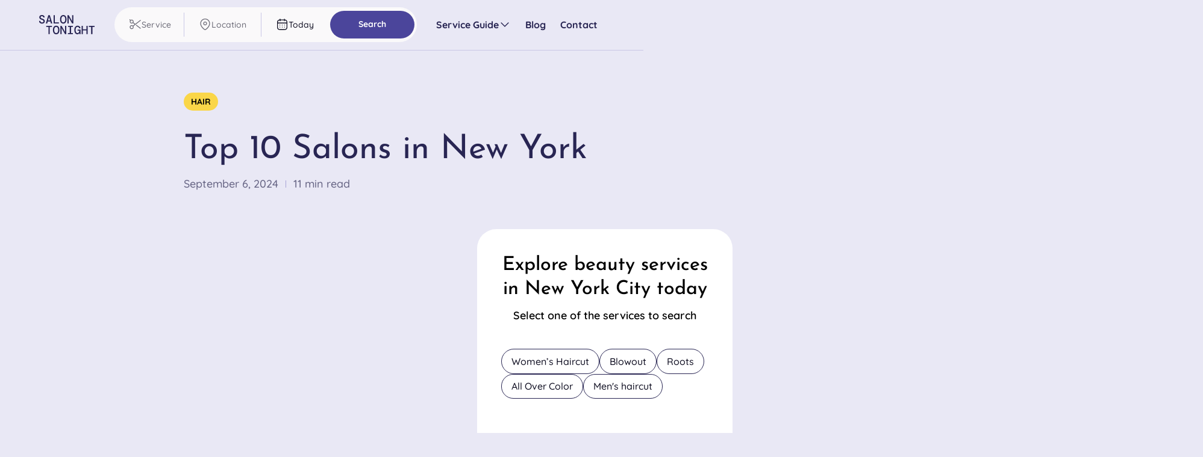

--- FILE ---
content_type: text/html
request_url: https://www.salontonight.com/blog/top-10-salons-in-new-york
body_size: 50410
content:
<!DOCTYPE html><!-- This site was created in Webflow. https://webflow.com --><!-- Last Published: Tue Mar 11 2025 07:54:33 GMT+0000 (Coordinated Universal Time) --><html data-wf-domain="wf.salontonight.com" data-wf-page="66c8acdd79962ac2de2078d3" data-wf-site="66c84988932826c1dddd1b82" lang="en" data-wf-collection="66c8acdc79962ac2de207779" data-wf-item-slug="top-10-salons-in-new-york"><head><meta charset="utf-8"/><title>Salon Tonight | Best beauty salons near you</title><meta content="width=device-width, initial-scale=1" name="viewport"/><meta content="Webflow" name="generator"/><link href="https://cdn.prod.website-files.com/66c84988932826c1dddd1b82/css/salon-tonight.webflow.db135f911.min.css" rel="stylesheet" type="text/css"/><script type="text/javascript">!function(o,c){var n=c.documentElement,t=" w-mod-";n.className+=t+"js",("ontouchstart"in o||o.DocumentTouch&&c instanceof DocumentTouch)&&(n.className+=t+"touch")}(window,document);</script><link href="https://cdn.prod.website-files.com/66c84988932826c1dddd1b82/66fd0b98bcb7e58eae43d179_fav%20small.png" rel="shortcut icon" type="image/x-icon"/><link href="https://cdn.prod.website-files.com/66c84988932826c1dddd1b82/66fd0b9c9fffdc5b457fd120_fab%20big.png" rel="apple-touch-icon"/><!-- [Attributes by Finsweet] Disable scrolling -->
<script>
  if (window.innerWidth < 991) {
    const script = document.createElement("script");
    script.src = "https://cdn.jsdelivr.net/npm/@finsweet/attributes-scrolldisable@1/scrolldisable.js";
    script.defer = true;
    document.head.appendChild(script);
  }
</script>

<!-- MIXPANEL INIT CODE -->
<script type="text/javascript">
(function(f,b){if(!b.__SV){var e,g,i,h;window.mixpanel=b;b._i=[];b.init=function(e,f,c){function g(a,d){var b=d.split(".");2==b.length&&(a=a[b[0]],d=b[1]);a[d]=function(){a.push([d].concat(Array.prototype.slice.call(arguments,0)))}}var a=b;"undefined"!==typeof c?a=b[c]=[]:c="mixpanel";a.people=a.people||[];a.toString=function(a){var d="mixpanel";"mixpanel"!==c&&(d+="."+c);a||(d+=" (stub)");return d};a.people.toString=function(){return a.toString(1)+".people (stub)"};i="disable time_event track track_pageview track_links track_forms track_with_groups add_group set_group remove_group register register_once alias unregister identify name_tag set_config reset opt_in_tracking opt_out_tracking has_opted_in_tracking has_opted_out_tracking clear_opt_in_out_tracking start_batch_senders people.set people.set_once people.unset people.increment people.append people.union people.track_charge people.clear_charges people.delete_user people.remove".split(" ");
for(h=0;h<i.length;h++)g(a,i[h]);var j="set set_once union unset remove delete".split(" ");a.get_group=function(){function b(c){d[c]=function(){call2_args=arguments;call2=[c].concat(Array.prototype.slice.call(call2_args,0));a.push([e,call2])}}for(var d={},e=["get_group"].concat(Array.prototype.slice.call(arguments,0)),c=0;c<j.length;c++)b(j[c]);return d};b._i.push([e,f,c])};b.__SV=1.2;e=f.createElement("script");e.type="text/javascript";e.async=!0;e.src="undefined"!==typeof MIXPANEL_CUSTOM_LIB_URL?
MIXPANEL_CUSTOM_LIB_URL:"file:"===f.location.protocol&&"//cdn.mxpnl.com/libs/mixpanel-2-latest.min.js".match(/^\/\//)?"https://cdn.mxpnl.com/libs/mixpanel-2-latest.min.js":"//cdn.mxpnl.com/libs/mixpanel-2-latest.min.js";g=f.getElementsByTagName("script")[0];g.parentNode.insertBefore(e,g)}})(document,window.mixpanel||[]);
mixpanel.init("4a6a8067f58d5cd622d25caf37bef920");
</script>

<!-- MIXPANEL TRACKER CODE -->
<script type="text/javascript">
mixpanel.track('page viewed', {
    'page name' : document.title,
    'url' : window.location.pathname
});</script>

<!-- PLAUSIBLE TRACKER CODE -->
<script defer data-domain="salontonight.com" src="https://plausible.io/js/script.tagged-events.js"></script>

<style>
.dropdown-error {
	display: block;
  opacity: 0;
  visibility: hidden;
  transition: opacity 0.3s ease, visibility 0.3s ease;
}

.dropdown-error.show {
  opacity: 1;
  visibility: visible;
}
</style>

<style>
.custom-scrollbar-small::-webkit-scrollbar {
  width: 16px;
}

.custom-scrollbar-small::-webkit-scrollbar-thumb {
  border: 6px solid rgba(0, 0, 0, 0);
  background-clip: padding-box;
  border-radius: 9999px;
  background-color: #D4D3E1;
}
</style>

<!-- Disable zoom on inputs -->
<meta name="viewport" content="width=device-width, initial-scale=1, maximum-scale=1"><!-- Sliders - Swiper.js -->
<link rel="stylesheet" href="https://cdn.jsdelivr.net/npm/swiper@8/swiper-bundle.min.css"/>
<style>
.slider_hero_button.is-disabled {
	pointer-events: none;
  border-color: var(--netural--neutral--gray-500);
  color: var(--netural--neutral--gray-500);
}
</style></head><body class="background-color-primary-100"><div class="page-wrapper"><div class="global-styles w-embed"><style>

/* Make text look crisper and more legible in all browsers */
body {
  -webkit-font-smoothing: antialiased;
  -moz-osx-font-smoothing: grayscale;
  font-smoothing: antialiased;
  text-rendering: optimizeLegibility;
}

/* Focus state style for keyboard navigation for the focusable elements */
*[tabindex]:focus-visible,
  input[type="file"]:focus-visible {
   outline: 0.125rem solid #4d65ff;
   outline-offset: 0.125rem;
}

/* Set color style to inherit */
.inherit-color * {
    color: inherit;
}

/* Get rid of top margin on first element in any rich text element */
.w-richtext > :not(div):first-child, .w-richtext > div:first-child > :first-child {
  margin-top: 0 !important;
}

/* Get rid of bottom margin on last element in any rich text element */
.w-richtext>:last-child, .w-richtext ol li:last-child, .w-richtext ul li:last-child {
	margin-bottom: 0 !important;
}


/* Make sure containers never lose their center alignment */
.container-medium,.container-small, .container-large {
	margin-right: auto !important;
  margin-left: auto !important;
}

/* 
Make the following elements inherit typography styles from the parent and not have hardcoded values. 
Important: You will not be able to style for example "All Links" in Designer with this CSS applied.
Uncomment this CSS to use it in the project. Leave this message for future hand-off.
*/
/*
a,
.w-input,
.w-select,
.w-tab-link,
.w-nav-link,
.w-dropdown-btn,
.w-dropdown-toggle,
.w-dropdown-link {
  color: inherit;
  text-decoration: inherit;
  font-size: inherit;
}
*/

/* Apply "..." after 3 lines of text */
.text-style-3lines {
	display: -webkit-box;
	overflow: hidden;
	-webkit-line-clamp: 3;
	-webkit-box-orient: vertical;
}

/* Apply "..." after 2 lines of text */
.text-style-2lines {
	display: -webkit-box;
	overflow: hidden;
	-webkit-line-clamp: 2;
	-webkit-box-orient: vertical;
}

/* These classes are never overwritten */
.hide {
  display: none !important;
}

@media screen and (max-width: 991px) {
    .hide, .hide-tablet {
        display: none !important;
    }
}
  @media screen and (max-width: 767px) {
    .hide-mobile-landscape{
      display: none !important;
    }
}
  @media screen and (max-width: 479px) {
    .hide-mobile{
      display: none !important;
    }
}
 
.margin-0 {
  margin: 0rem !important;
}
  
.padding-0 {
  padding: 0rem !important;
}

.spacing-clean {
padding: 0rem !important;
margin: 0rem !important;
}

.margin-top {
  margin-right: 0rem !important;
  margin-bottom: 0rem !important;
  margin-left: 0rem !important;
}

.padding-top {
  padding-right: 0rem !important;
  padding-bottom: 0rem !important;
  padding-left: 0rem !important;
}
  
.margin-right {
  margin-top: 0rem !important;
  margin-bottom: 0rem !important;
  margin-left: 0rem !important;
}

.padding-right {
  padding-top: 0rem !important;
  padding-bottom: 0rem !important;
  padding-left: 0rem !important;
}

.margin-bottom {
  margin-top: 0rem !important;
  margin-right: 0rem !important;
  margin-left: 0rem !important;
}

.padding-bottom {
  padding-top: 0rem !important;
  padding-right: 0rem !important;
  padding-left: 0rem !important;
}

.margin-left {
  margin-top: 0rem !important;
  margin-right: 0rem !important;
  margin-bottom: 0rem !important;
}
  
.padding-left {
  padding-top: 0rem !important;
  padding-right: 0rem !important;
  padding-bottom: 0rem !important;
}
  
.margin-horizontal {
  margin-top: 0rem !important;
  margin-bottom: 0rem !important;
}

.padding-horizontal {
  padding-top: 0rem !important;
  padding-bottom: 0rem !important;
}

.margin-vertical {
  margin-right: 0rem !important;
  margin-left: 0rem !important;
}
  
.padding-vertical {
  padding-right: 0rem !important;
  padding-left: 0rem !important;
}

@media screen and (max-width: 1200px) {
	.form_component.is-search.is-nav {
  	display: none;
  }
}

.search-dropdown_toggle img, .search-dropdown_toggle div:nth-child(1), .search-dropdown_toggle div:nth-child(2) {
	opacity: 0.6; 
}

.search-dropdown_toggle.selected img, .search-dropdown_toggle.selected div:nth-child(1), .search-dropdown_toggle.selected div:nth-child(2) {
	opacity: 1; 
}

.search-dropdown_toggle.rare_finds img, .search-dropdown_toggle.rare_finds div:nth-child(1), .search-dropdown_toggle.rare_finds div:nth-child(2) {
	opacity: 1 !important; 
}
</style></div><div class="main-wrapper"><div data-panel="" class="panel w-form"><form id="email-form-4" name="email-form-4" data-name="Email Form 4" method="get" class="panel_component" data-wf-page-id="66c8acdd79962ac2de2078d3" data-wf-element-id="6c8517dd-d1be-8648-81ff-301f1d9831f9"><div class="padding-global is-panel"><a data-search-button="" href="#" class="button is-search is-panel w-inline-block"><div class="panel_button_icon w-embed"><svg xmlns="http://www.w3.org/2000/svg" width="22" height="22" viewBox="0 0 22 22" fill="none">
  <circle cx="10.7864" cy="10.786" r="8.23951" stroke="white" stroke-width="1.5" stroke-linecap="round" stroke-linejoin="round"/>
  <path d="M16.5156 16.9447L19.746 20.1667" stroke="white" stroke-width="1.5" stroke-linecap="round" stroke-linejoin="round"/>
</svg></div></a><div data-hover="false" data-delay="0" data-w-id="6c8517dd-d1be-8648-81ff-301f1d9831fd" class="search-dropdown is-panel w-dropdown"><div data-toggle="" class="search-dropdown_toggle is-panel w-dropdown-toggle"><img src="https://cdn.prod.website-files.com/66c84988932826c1dddd1b82/673da8238d110c72b735035b_Scissors.svg" loading="lazy" data-service-icon="" alt="" class="search-dropdown_toggle_icon"/><div data-toggle-text="">Service</div><div class="search-dropdown_toggle_shadow"></div></div><nav fs-scrolldisable-element="when-visible" class="search-dropdown_list is-panel w-dropdown-list"><div class="search-dropdown_header is-panel"><div>Find Service</div><a href="#" class="search-dropdown_close w-inline-block"><div class="nav_button_icon w-embed"><svg xmlns="http://www.w3.org/2000/svg" width="100%" height="100%" viewBox="0 0 24 24" fill="none">
  <path d="M5.00098 19L8.24996 15.751L14.2173 9.78367L19.001 5" stroke="#282553" stroke-width="1.71429" stroke-linecap="round" stroke-linejoin="round"/>
  <path d="M5.00049 5.00061L8.24947 8.24959L14.2168 14.2169L19.0005 19.0006" stroke="#282553" stroke-width="1.71429" stroke-linecap="round" stroke-linejoin="round"/>
</svg></div></a></div><div class="search-dropdown_collection custom-scrollbar-small is-panel"><div data-services-wrapper="" class="search-dropdown_collection-list"><label data-radio-button="" class="form_radio hide w-radio"><div class="w-form-formradioinput w-form-formradioinput--inputType-custom form_radio-icon w-radio-input"></div><input type="radio" name="search_locations" id="radio" data-name="search_locations" style="opacity:0;position:absolute;z-index:-1" value="Radio"/><span class="form_radio-label w-form-label" for="radio">service</span></label></div></div></nav></div><div data-toggle-text="" class="hide">New York</div><div data-toggle-text="" class="hide">Today</div></div></form><div class="w-form-done"><div>Thank you! Your submission has been received!</div></div><div class="w-form-fail"><div>Oops! Something went wrong while submitting the form.</div></div></div><div class="nav_fixed"><div data-w-id="2c24004c-d8da-79f7-cb24-a32263b83e5a" data-animation="default" data-collapse="medium" data-duration="400" data-easing="ease" data-easing2="ease" role="banner" class="nav_bar w-nav"><div class="padding-global"><div class="container-medium"><div class="nav_component"><a href="https://www.salontonight.com/" class="nav_brand w-nav-brand"><img width="Auto" height="Auto" alt="" src="https://cdn.prod.website-files.com/66c84988932826c1dddd1b82/66c87501be8696ab476d5ba3_SalonTonight%20Logo.svg" loading="lazy" class="nav_logo"/></a><div id="nav-search" class="form_component is-search is-nav w-form"><form id="email-form-2" name="email-form-2" data-name="Email Form 2" method="get" class="form_form is-search is-nav" data-wf-page-id="66c8acdd79962ac2de2078d3" data-wf-element-id="0e7e3c7c-bdff-cf04-74a6-71b7136ef6af"><div class="dropdowns-wrap"><div data-hover="false" data-delay="0" data-w-id="0e7e3c7c-bdff-cf04-74a6-71b7136ef6b1" class="search-dropdown w-dropdown"><div data-toggle="" class="search-dropdown_toggle is-nav w-dropdown-toggle"><img src="https://cdn.prod.website-files.com/66c84988932826c1dddd1b82/673da8238d110c72b735035b_Scissors.svg" loading="lazy" data-service-icon="" alt="" class="search-dropdown_toggle_icon is-nav"/><div data-toggle-text="">Service</div><div class="search-dropdown_toggle_shadow"></div><div class="dropdown-error"><div>This option is required!</div><div class="dropdown-error_arrow w-embed"><svg xmlns="http://www.w3.org/2000/svg" width="100%" height="100%" viewBox="0 0 18 7" fill="none">
  <g clip-path="url(#clip0_362_237)">
    <path d="M7.03604 1.70084C8.16336 0.724554 9.83665 0.724556 10.964 1.70084L16.7737 6.73221C18.8734 8.55061 17.5874 12 14.8097 12H3.19027C0.41261 12 -0.873401 8.55062 1.22631 6.73221L7.03604 1.70084Z" fill="white"/>
  </g>
  <defs>
    <clipPath id="clip0_362_237">
      <rect width="18" height="7" fill="white"/>
    </clipPath>
  </defs>
</svg></div></div></div><nav class="search-dropdown_list w-dropdown-list"><div class="search-dropdown_header"><div>Find Service</div><a href="#" class="search-dropdown_close w-inline-block"><div class="nav_button_icon w-embed"><svg xmlns="http://www.w3.org/2000/svg" width="100%" height="100%" viewBox="0 0 24 24" fill="none">
  <path d="M5.00098 19L8.24996 15.751L14.2173 9.78367L19.001 5" stroke="#282553" stroke-width="1.71429" stroke-linecap="round" stroke-linejoin="round"/>
  <path d="M5.00049 5.00061L8.24947 8.24959L14.2168 14.2169L19.0005 19.0006" stroke="#282553" stroke-width="1.71429" stroke-linecap="round" stroke-linejoin="round"/>
</svg></div></a></div><div class="search-dropdown_collection custom-scrollbar-small"><div data-services-wrapper="" class="search-dropdown_collection-list"><label data-radio-button="" class="form_radio hide w-radio"><div class="w-form-formradioinput w-form-formradioinput--inputType-custom form_radio-icon w-radio-input"></div><input type="radio" name="search_locations" id="radio" data-name="search_locations" style="opacity:0;position:absolute;z-index:-1" value="Radio"/><span class="form_radio-label w-form-label" for="radio">service</span></label></div></div></nav></div><div class="search_divider"></div><div data-hover="false" data-delay="0" data-w-id="0e7e3c7c-bdff-cf04-74a6-71b7136ef6c7" class="search-dropdown w-dropdown"><div data-toggle="" class="search-dropdown_toggle is-nav w-dropdown-toggle"><div class="search-dropdown_toggle_icon is-nav w-embed"><svg xmlns="http://www.w3.org/2000/svg" width="100%" height="100%" viewBox="0 0 24 24" fill="none">
  <path fill-rule="evenodd" clip-rule="evenodd" d="M8.4165 10.3006C8.4165 8.32093 10.0208 6.71667 12.0004 6.71667C13.9791 6.71667 15.5832 8.32113 15.5832 10.3006C15.5832 12.2791 13.9789 13.8833 12.0004 13.8833C10.021 13.8833 8.4165 12.2793 8.4165 10.3006ZM12.0004 8.21667C10.8492 8.21667 9.9165 9.14936 9.9165 10.3006C9.9165 11.4505 10.849 12.3833 12.0004 12.3833C13.1505 12.3833 14.0832 11.4507 14.0832 10.3006C14.0832 9.14916 13.1503 8.21667 12.0004 8.21667Z" fill="currentColor"/>
  <path fill-rule="evenodd" clip-rule="evenodd" d="M11.9994 2.54999C7.72497 2.54999 4.25 6.04632 4.25 10.3717C4.25 13.1207 5.89003 15.9035 7.80113 18.0552C8.74552 19.1185 9.72731 19.9947 10.5444 20.5991C10.9538 20.902 11.3106 21.1282 11.5915 21.275C11.8312 21.4002 11.9574 21.4361 11.9928 21.4462C11.9956 21.4469 11.9978 21.4476 11.9995 21.4481C12.0011 21.4476 12.0033 21.447 12.006 21.4462C12.0415 21.4361 12.1677 21.4002 12.4074 21.275C12.6884 21.1282 13.0453 20.9019 13.4547 20.5991C14.2719 19.9947 15.2538 19.1185 16.1984 18.0552C18.1097 15.9034 19.75 13.1206 19.75 10.3717C19.75 6.04645 16.2741 2.54999 11.9994 2.54999ZM2.75 10.3717C2.75 5.23003 6.88446 1.04999 11.9994 1.04999C17.1143 1.04999 21.25 5.2299 21.25 10.3717C21.25 13.6692 19.3191 16.8006 17.3198 19.0513C16.309 20.1893 15.2507 21.1365 14.3467 21.8051C13.8955 22.1388 13.4715 22.4115 13.1019 22.6045C12.7687 22.7785 12.3669 22.95 11.9994 22.95C11.632 22.95 11.2301 22.7785 10.897 22.6045C10.5274 22.4115 10.1035 22.1388 9.65236 21.8051C8.74848 21.1364 7.6903 20.1893 6.67961 19.0513C4.68056 16.8005 2.75 13.6692 2.75 10.3717Z" fill="currentColor"/>
</svg></div><div data-toggle-text="">Location</div><div class="search-dropdown_toggle_shadow"></div><div class="dropdown-error"><div>This option is required!</div><div class="dropdown-error_arrow w-embed"><svg xmlns="http://www.w3.org/2000/svg" width="100%" height="100%" viewBox="0 0 18 7" fill="none">
  <g clip-path="url(#clip0_362_237)">
    <path d="M7.03604 1.70084C8.16336 0.724554 9.83665 0.724556 10.964 1.70084L16.7737 6.73221C18.8734 8.55061 17.5874 12 14.8097 12H3.19027C0.41261 12 -0.873401 8.55062 1.22631 6.73221L7.03604 1.70084Z" fill="white"/>
  </g>
  <defs>
    <clipPath id="clip0_362_237">
      <rect width="18" height="7" fill="white"/>
    </clipPath>
  </defs>
</svg></div></div></div><nav class="search-dropdown_list w-dropdown-list"><div class="search-dropdown_header-2"><div>Find Location</div><a href="#" class="search-dropdown_close w-inline-block"><div class="nav_button_icon w-embed"><svg xmlns="http://www.w3.org/2000/svg" width="100%" height="100%" viewBox="0 0 24 24" fill="none">
  <path d="M5.00098 19L8.24996 15.751L14.2173 9.78367L19.001 5" stroke="#282553" stroke-width="1.71429" stroke-linecap="round" stroke-linejoin="round"/>
  <path d="M5.00049 5.00061L8.24947 8.24959L14.2168 14.2169L19.0005 19.0006" stroke="#282553" stroke-width="1.71429" stroke-linecap="round" stroke-linejoin="round"/>
</svg></div></a></div><div class="search-dropdown_collection custom-scrollbar-small"><div data-locations-wrapper="" class="search-dropdown_collection-list"><label data-radio-button="" class="form_radio hide w-radio"><div class="w-form-formradioinput w-form-formradioinput--inputType-custom form_radio-icon w-radio-input"></div><input type="radio" name="search_locations" id="radio" data-name="search_locations" style="opacity:0;position:absolute;z-index:-1" value="Radio"/><span class="form_radio-label w-form-label" for="radio">service</span></label></div></div></nav></div><div class="search_divider"></div><div data-hover="false" data-delay="0" data-w-id="0e7e3c7c-bdff-cf04-74a6-71b7136ef6dd" class="search-dropdown w-dropdown"><div data-toggle="" class="search-dropdown_toggle is-nav selected w-dropdown-toggle"><div class="search-dropdown_toggle_icon is-nav w-embed"><svg xmlns="http://www.w3.org/2000/svg" width="100%" height="100%" viewBox="0 0 24 24" fill="none">
  <path fill-rule="evenodd" clip-rule="evenodd" d="M2.34277 9.40424C2.34277 8.99002 2.67856 8.65424 3.09277 8.65424H20.9167C21.3309 8.65424 21.6667 8.99002 21.6667 9.40424C21.6667 9.81845 21.3309 10.1542 20.9167 10.1542H3.09277C2.67856 10.1542 2.34277 9.81845 2.34277 9.40424Z" fill="currentColor"/>
  <path fill-rule="evenodd" clip-rule="evenodd" d="M15.6919 13.3097C15.6919 12.8955 16.0277 12.5597 16.4419 12.5597H16.4512C16.8654 12.5597 17.2012 12.8955 17.2012 13.3097C17.2012 13.7239 16.8654 14.0597 16.4512 14.0597H16.4419C16.0277 14.0597 15.6919 13.7239 15.6919 13.3097Z" fill="currentColor"/>
  <path fill-rule="evenodd" clip-rule="evenodd" d="M11.2544 13.3097C11.2544 12.8955 11.5902 12.5597 12.0044 12.5597H12.0137C12.4279 12.5597 12.7637 12.8955 12.7637 13.3097C12.7637 13.7239 12.4279 14.0597 12.0137 14.0597H12.0044C11.5902 14.0597 11.2544 13.7239 11.2544 13.3097Z" fill="currentColor"/>
  <path fill-rule="evenodd" clip-rule="evenodd" d="M6.80811 13.3097C6.80811 12.8955 7.14389 12.5597 7.55811 12.5597H7.56737C7.98158 12.5597 8.31737 12.8955 8.31737 13.3097C8.31737 13.7239 7.98158 14.0597 7.56737 14.0597H7.55811C7.14389 14.0597 6.80811 13.7239 6.80811 13.3097Z" fill="currentColor"/>
  <path fill-rule="evenodd" clip-rule="evenodd" d="M15.6919 17.1962C15.6919 16.782 16.0277 16.4462 16.4419 16.4462H16.4512C16.8654 16.4462 17.2012 16.782 17.2012 17.1962C17.2012 17.6104 16.8654 17.9462 16.4512 17.9462H16.4419C16.0277 17.9462 15.6919 17.6104 15.6919 17.1962Z" fill="currentColor"/>
  <path fill-rule="evenodd" clip-rule="evenodd" d="M11.2544 17.1962C11.2544 16.782 11.5902 16.4462 12.0044 16.4462H12.0137C12.4279 16.4462 12.7637 16.782 12.7637 17.1962C12.7637 17.6104 12.4279 17.9462 12.0137 17.9462H12.0044C11.5902 17.9462 11.2544 17.6104 11.2544 17.1962Z" fill="currentColor"/>
  <path fill-rule="evenodd" clip-rule="evenodd" d="M6.80811 17.1962C6.80811 16.782 7.14389 16.4462 7.55811 16.4462H7.56737C7.98158 16.4462 8.31737 16.782 8.31737 17.1962C8.31737 17.6104 7.98158 17.9462 7.56737 17.9462H7.55811C7.14389 17.9462 6.80811 17.6104 6.80811 17.1962Z" fill="currentColor"/>
  <path fill-rule="evenodd" clip-rule="evenodd" d="M16.0439 1.25C16.4582 1.25 16.7939 1.58579 16.7939 2V5.29078C16.7939 5.70499 16.4582 6.04078 16.0439 6.04078C15.6297 6.04078 15.2939 5.70499 15.2939 5.29078V2C15.2939 1.58579 15.6297 1.25 16.0439 1.25Z" fill="currentColor"/>
  <path fill-rule="evenodd" clip-rule="evenodd" d="M7.96533 1.25C8.37955 1.25 8.71533 1.58579 8.71533 2V5.29078C8.71533 5.70499 8.37955 6.04078 7.96533 6.04078C7.55112 6.04078 7.21533 5.70499 7.21533 5.29078V2C7.21533 1.58579 7.55112 1.25 7.96533 1.25Z" fill="currentColor"/>
  <path fill-rule="evenodd" clip-rule="evenodd" d="M3.76749 4.22949C4.76914 3.27732 6.16751 2.82922 7.77096 2.82922H16.2383C17.8457 2.82922 19.2449 3.27698 20.2448 4.23022C21.2504 5.18879 21.7548 6.56561 21.75 8.22329V17.3475C21.75 19.0052 21.243 20.3835 20.2371 21.3439C19.2366 22.2992 17.8377 22.75 16.229 22.75H7.77096C6.16301 22.75 4.76302 22.2899 3.76225 21.3199C2.75774 20.3463 2.25 18.9508 2.25 17.2719V8.22225C2.25 6.56342 2.76004 5.18718 3.76749 4.22949ZM4.80096 5.31666C4.1571 5.92872 3.75 6.87399 3.75 8.22225V17.2719C3.75 18.6474 4.1594 19.6159 4.8062 20.2428C5.45673 20.8733 6.44222 21.25 7.77096 21.25H16.229C17.5663 21.25 18.5528 20.8781 19.2013 20.259C19.8444 19.6449 20.25 18.697 20.25 17.3475V8.22225L20.25 8.21994C20.2541 6.87109 19.8507 5.92686 19.2098 5.31594C18.5631 4.69944 17.5768 4.32922 16.2383 4.32922H7.77096C6.43772 4.32922 5.45061 4.6991 4.80096 5.31666Z" fill="currentColor"/>
</svg></div><div data-toggle-text="">Today</div><div class="search-dropdown_toggle_shadow"></div></div><nav class="search-dropdown_list w-dropdown-list"><div class="search-dropdown_header"><div>Choose day</div><a href="#" class="search-dropdown_close w-inline-block"><div class="nav_button_icon w-embed"><svg xmlns="http://www.w3.org/2000/svg" width="100%" height="100%" viewBox="0 0 24 24" fill="none">
  <path d="M5.00098 19L8.24996 15.751L14.2173 9.78367L19.001 5" stroke="#282553" stroke-width="1.71429" stroke-linecap="round" stroke-linejoin="round"/>
  <path d="M5.00049 5.00061L8.24947 8.24959L14.2168 14.2169L19.0005 19.0006" stroke="#282553" stroke-width="1.71429" stroke-linecap="round" stroke-linejoin="round"/>
</svg></div></a></div><div class="search-dropdown_collection"><div class="search-dropdown_collection-list"><label class="form_radio w-radio"><div class="w-form-formradioinput w-form-formradioinput--inputType-custom form_radio-icon w-radio-input w--redirected-checked"></div><input type="radio" name="search_days-nav" id="radio" data-name="search_days-nav" style="opacity:0;position:absolute;z-index:-1" checked="" value="Radio"/><span class="form_radio-label w-form-label" for="radio">Today</span></label><label class="form_radio w-radio"><div class="w-form-formradioinput w-form-formradioinput--inputType-custom form_radio-icon w-radio-input"></div><input type="radio" name="search_days-nav" id="radio" data-name="search_days-nav" style="opacity:0;position:absolute;z-index:-1" value="Radio"/><span class="form_radio-label w-form-label" for="radio">Tomorrow</span></label></div></div></nav></div></div><a data-search-button="" href="#" class="button is-search is-nav w-button">Search</a></form><div class="w-form-done"><div>Thank you! Your submission has been received!</div></div><div class="w-form-fail"><div>Oops! Something went wrong while submitting the form.</div></div></div><nav role="navigation" class="nav_menu w-nav-menu"><div data-hover="true" data-delay="0" data-w-id="4a135798-5bce-a30a-0367-ddc325479228" class="nav_dropdown w-dropdown"><div class="nav_menu_link w-dropdown-toggle"><div>Service Guide</div><div class="nav_menu_link_icon w-embed"><svg xmlns="http://www.w3.org/2000/svg" width="20" height="20" viewBox="0 0 20 20" fill="none">
  <path d="M15.8334 7.08331L10.0001 12.9166L4.16675 7.08331" stroke="currentColor" stroke-width="1.5" stroke-linecap="round" stroke-linejoin="round"/>
</svg></div></div><nav class="nav_dropdown-list w-dropdown-list"><div class="dropdown_grid"><a href="https://www.salontonight.com/hair-services" class="service_guide_dropdown_component w-inline-block"><img src="https://cdn.prod.website-files.com/66c84988932826c1dddd1b82/66f5702bdd1a97356e566b6c_Rectangle%205.avif" loading="eager" width="32" alt="" class="service_guide_image"/><div class="service_guide_text">Hair</div></a><a href="https://www.salontonight.com/skin-body-services" class="service_guide_dropdown_component w-inline-block"><img src="https://cdn.prod.website-files.com/66c84988932826c1dddd1b82/66f5702b3ad72232ddf0f366_Rectangle%208.avif" loading="eager" width="32" alt="" class="service_guide_image"/><div class="service_guide_text">Massage</div></a><a href="https://www.salontonight.com/nail-services" class="service_guide_dropdown_component w-inline-block"><img src="https://cdn.prod.website-files.com/66c84988932826c1dddd1b82/66f5702b057fae665385dbbb_Rectangle%206.avif" loading="eager" width="32" alt="" class="service_guide_image"/><div class="service_guide_text">Nails</div></a><a href="https://www.salontonight.com/skin-body-services" class="service_guide_dropdown_component w-inline-block"><img src="https://cdn.prod.website-files.com/66c84988932826c1dddd1b82/66f5702b2112f4d23c911f91_Rectangle%207.avif" loading="eager" width="32" alt="" class="service_guide_image"/><div class="service_guide_text">Facial</div></a></div></nav></div><a href="https://www.salontonight.com/blog" class="nav_menu_link w-nav-link">Blog</a><a href="https://www.salontonight.com/contact-us" class="nav_menu_link w-nav-link">Contact</a></nav><div fs-scrolldisable-element="toggle" class="nav_button w-nav-button"><div class="nav_button_icon is-open w-embed"><svg xmlns="http://www.w3.org/2000/svg" width="100%" height="100%" viewBox="0 0 24 24" fill="none">
  <path fill-rule="evenodd" clip-rule="evenodd" d="M4.25 6C4.25 5.58579 4.58579 5.25 5 5.25H14C14.4142 5.25 14.75 5.58579 14.75 6C14.75 6.41421 14.4142 6.75 14 6.75H5C4.58579 6.75 4.25 6.41421 4.25 6ZM4.25 12C4.25 11.5858 4.58579 11.25 5 11.25H19C19.4142 11.25 19.75 11.5858 19.75 12C19.75 12.4142 19.4142 12.75 19 12.75H5C4.58579 12.75 4.25 12.4142 4.25 12ZM4.25 18C4.25 17.5858 4.58579 17.25 5 17.25H11C11.4142 17.25 11.75 17.5858 11.75 18C11.75 18.4142 11.4142 18.75 11 18.75H5C4.58579 18.75 4.25 18.4142 4.25 18Z" fill="#282553"/>
</svg></div><div class="nav_button_icon is-close w-embed"><svg xmlns="http://www.w3.org/2000/svg" width="100%" height="100%" viewBox="0 0 24 24" fill="none">
  <path d="M5.00098 19L8.24996 15.751L14.2173 9.78367L19.001 5" stroke="#282553" stroke-width="1.71429" stroke-linecap="round" stroke-linejoin="round"/>
  <path d="M5.00049 5.00061L8.24947 8.24959L14.2168 14.2169L19.0005 19.0006" stroke="#282553" stroke-width="1.71429" stroke-linecap="round" stroke-linejoin="round"/>
</svg></div></div></div></div></div></div></div><section class="section_blog_article_hero"><div class="padding-global"><div class="container-medium"><div class="padding-section-medium blog_article_top11"><div class="blog_article_component"><div class="blog_head_content"><div class="category_card_wapper"><div class="category_text">Hair</div></div><h1 class="blog_heading">Top 10 Salons in New York</h1><div class="tim"><div class="tim">September 6, 2024</div><div class="blog-line-small article_line blog-articles"></div><div class="read-time">min read</div></div></div></div><div class="blog-article_hero-content"><img src="https://cdn.prod.website-files.com/66c8ab484cc8c3e8296144ce/6709a28bd6095ebf866e1198_new%20york%20blog%20pic.avif" loading="lazy" alt="" sizes="(max-width: 479px) 92vw, (max-width: 767px) 95vw, (max-width: 991px) 96vw, 87vw" srcset="https://cdn.prod.website-files.com/66c8ab484cc8c3e8296144ce/6709a28bd6095ebf866e1198_new%20york%20blog%20pic-p-500.avif 500w, https://cdn.prod.website-files.com/66c8ab484cc8c3e8296144ce/6709a28bd6095ebf866e1198_new%20york%20blog%20pic.avif 1000w" class="blog_main_img article_top10"/><div class="article-hero_locations"><div class="article-hero_locations_title">Explore beauty services in New York City today</div><div class="article-hero_locations_subtitle">Select one of the services to search</div><div class="article-hero_locations-list"><a href="https://www.salontonight.com/search/new-york-womens-haircut-tomorrow" class="article-hero_locations_link">Women’s Haircut</a><a href="https://www.salontonight.com/search/new-york-blowout-tomorrow" class="article-hero_locations_link">Blowout</a><a href="https://www.salontonight.com/search/new-york-roots-tomorrow" class="article-hero_locations_link">Roots</a><a href="https://www.salontonight.com/search/new-york-all-over-color-tomorrow" class="article-hero_locations_link">All Over Color</a><a href="https://www.salontonight.com/search/new-york-mens-haircut-tomorrow" class="article-hero_locations_link">Men&#x27;s haircut</a><a href="#" class="article-hero_locations_link w-dyn-bind-empty"></a><a href="#" class="article-hero_locations_link w-dyn-bind-empty"></a><a href="#" class="article-hero_locations_link w-dyn-bind-empty"></a><a href="#" class="article-hero_locations_link w-dyn-bind-empty"></a><a href="#" class="article-hero_locations_link w-dyn-bind-empty"></a></div></div></div></div></div></div></section><section class="section_blog_article_content"><div class="padding-global"><div class="container-small"><div class="padding-section-medium blog_article_martin_top"><div class="blog_content article_text w-richtext"><p>Looking for a top salon in New York City? We&#x27;ve compiled a list of the Top 10 Salons in the Big Apple. In a city known for its style and sophistication, we considered all aspects: service quality, price range, location, and stylist expertise to bring you the crème de la crème of hair care.  New York City is a vibrant, diverse, and fast-paced metropolis with an overwhelming array of options for beauty services. With fierce competition among salons to stand out in this fashion capital, we&#x27;ve done the legwork for you. After scouring reviews, consulting local style experts, and gathering insights from discerning New Yorkers, we present the best of the best.</p><h2>1. Sally Hershberger Downtown Salon</h2><p>Sally Hershberger Downtown Salon is a premier hair destination in New York City, located at 25 W 26th Street. Renowned for its trendsetting styles and celebrity clientele, this salon offers a range of services, including precision cuts, vibrant color treatments, and makeup applications.With cuts starting at $150 and color services ranging from $200 to $400, clients can expect exceptional results tailored to their individual needs. The talented team includes top stylists like Dana and Ruben Colon, known for their expertise and ability to create stunning looks that turn heads.The salon&#x27;s chic atmosphere and commitment to client satisfaction make it a favorite among locals and visitors alike. For those seeking a transformative hair experience in the heart of Manhattan, Sally Hershberger Downtown Salon is the ultimate choice</p><p>Sally Hershberger Downtown Salon</p><p>25 W 26th St 2nd floor, New York, NY 10010</p><p>212.206.8700</p><div class="w-embed w-script"><blockquote class="instagram-media" data-instgrm-permalink="https://www.instagram.com/reel/C8HOS5Buxsx/?utm_source=ig_embed&amp;utm_campaign=loading" data-instgrm-version="14" style=" background:#FFF; border:0; border-radius:3px; box-shadow:0 0 1px 0 rgba(0,0,0,0.5),0 1px 10px 0 rgba(0,0,0,0.15); margin: 1px; max-width:540px; min-width:326px; padding:0; width:99.375%; width:-webkit-calc(100% - 2px); width:calc(100% - 2px);"><div style="padding:16px;"> <a href="https://www.instagram.com/reel/C8HOS5Buxsx/?utm_source=ig_embed&amp;utm_campaign=loading" style=" background:#FFFFFF; line-height:0; padding:0 0; text-align:center; text-decoration:none; width:100%;" target="_blank"> <div style=" display: flex; flex-direction: row; align-items: center;"> <div style="background-color: #F4F4F4; border-radius: 50%; flex-grow: 0; height: 40px; margin-right: 14px; width: 40px;"></div> <div style="display: flex; flex-direction: column; flex-grow: 1; justify-content: center;"> <div style=" background-color: #F4F4F4; border-radius: 4px; flex-grow: 0; height: 14px; margin-bottom: 6px; width: 100px;"></div> <div style=" background-color: #F4F4F4; border-radius: 4px; flex-grow: 0; height: 14px; width: 60px;"></div></div></div><div style="padding: 19% 0;"></div> <div style="display:block; height:50px; margin:0 auto 12px; width:50px;"><svg width="50px" height="50px" viewBox="0 0 60 60" version="1.1" xmlns="https://www.w3.org/2000/svg" xmlns:xlink="https://www.w3.org/1999/xlink"><g stroke="none" stroke-width="1" fill="none" fill-rule="evenodd"><g transform="translate(-511.000000, -20.000000)" fill="#000000"><g><path d="M556.869,30.41 C554.814,30.41 553.148,32.076 553.148,34.131 C553.148,36.186 554.814,37.852 556.869,37.852 C558.924,37.852 560.59,36.186 560.59,34.131 C560.59,32.076 558.924,30.41 556.869,30.41 M541,60.657 C535.114,60.657 530.342,55.887 530.342,50 C530.342,44.114 535.114,39.342 541,39.342 C546.887,39.342 551.658,44.114 551.658,50 C551.658,55.887 546.887,60.657 541,60.657 M541,33.886 C532.1,33.886 524.886,41.1 524.886,50 C524.886,58.899 532.1,66.113 541,66.113 C549.9,66.113 557.115,58.899 557.115,50 C557.115,41.1 549.9,33.886 541,33.886 M565.378,62.101 C565.244,65.022 564.756,66.606 564.346,67.663 C563.803,69.06 563.154,70.057 562.106,71.106 C561.058,72.155 560.06,72.803 558.662,73.347 C557.607,73.757 556.021,74.244 553.102,74.378 C549.944,74.521 548.997,74.552 541,74.552 C533.003,74.552 532.056,74.521 528.898,74.378 C525.979,74.244 524.393,73.757 523.338,73.347 C521.94,72.803 520.942,72.155 519.894,71.106 C518.846,70.057 518.197,69.06 517.654,67.663 C517.244,66.606 516.755,65.022 516.623,62.101 C516.479,58.943 516.448,57.996 516.448,50 C516.448,42.003 516.479,41.056 516.623,37.899 C516.755,34.978 517.244,33.391 517.654,32.338 C518.197,30.938 518.846,29.942 519.894,28.894 C520.942,27.846 521.94,27.196 523.338,26.654 C524.393,26.244 525.979,25.756 528.898,25.623 C532.057,25.479 533.004,25.448 541,25.448 C548.997,25.448 549.943,25.479 553.102,25.623 C556.021,25.756 557.607,26.244 558.662,26.654 C560.06,27.196 561.058,27.846 562.106,28.894 C563.154,29.942 563.803,30.938 564.346,32.338 C564.756,33.391 565.244,34.978 565.378,37.899 C565.522,41.056 565.552,42.003 565.552,50 C565.552,57.996 565.522,58.943 565.378,62.101 M570.82,37.631 C570.674,34.438 570.167,32.258 569.425,30.349 C568.659,28.377 567.633,26.702 565.965,25.035 C564.297,23.368 562.623,22.342 560.652,21.575 C558.743,20.834 556.562,20.326 553.369,20.18 C550.169,20.033 549.148,20 541,20 C532.853,20 531.831,20.033 528.631,20.18 C525.438,20.326 523.257,20.834 521.349,21.575 C519.376,22.342 517.703,23.368 516.035,25.035 C514.368,26.702 513.342,28.377 512.574,30.349 C511.834,32.258 511.326,34.438 511.181,37.631 C511.035,40.831 511,41.851 511,50 C511,58.147 511.035,59.17 511.181,62.369 C511.326,65.562 511.834,67.743 512.574,69.651 C513.342,71.625 514.368,73.296 516.035,74.965 C517.703,76.634 519.376,77.658 521.349,78.425 C523.257,79.167 525.438,79.673 528.631,79.82 C531.831,79.965 532.853,80.001 541,80.001 C549.148,80.001 550.169,79.965 553.369,79.82 C556.562,79.673 558.743,79.167 560.652,78.425 C562.623,77.658 564.297,76.634 565.965,74.965 C567.633,73.296 568.659,71.625 569.425,69.651 C570.167,67.743 570.674,65.562 570.82,62.369 C570.966,59.17 571,58.147 571,50 C571,41.851 570.966,40.831 570.82,37.631"></path></g></g></g></svg></div><div style="padding-top: 8px;"> <div style=" color:#3897f0; font-family:Arial,sans-serif; font-size:14px; font-style:normal; font-weight:550; line-height:18px;">View this post on Instagram</div></div><div style="padding: 12.5% 0;"></div> <div style="display: flex; flex-direction: row; margin-bottom: 14px; align-items: center;"><div> <div style="background-color: #F4F4F4; border-radius: 50%; height: 12.5px; width: 12.5px; transform: translateX(0px) translateY(7px);"></div> <div style="background-color: #F4F4F4; height: 12.5px; transform: rotate(-45deg) translateX(3px) translateY(1px); width: 12.5px; flex-grow: 0; margin-right: 14px; margin-left: 2px;"></div> <div style="background-color: #F4F4F4; border-radius: 50%; height: 12.5px; width: 12.5px; transform: translateX(9px) translateY(-18px);"></div></div><div style="margin-left: 8px;"> <div style=" background-color: #F4F4F4; border-radius: 50%; flex-grow: 0; height: 20px; width: 20px;"></div> <div style=" width: 0; height: 0; border-top: 2px solid transparent; border-left: 6px solid #f4f4f4; border-bottom: 2px solid transparent; transform: translateX(16px) translateY(-4px) rotate(30deg)"></div></div><div style="margin-left: auto;"> <div style=" width: 0px; border-top: 8px solid #F4F4F4; border-right: 8px solid transparent; transform: translateY(16px);"></div> <div style=" background-color: #F4F4F4; flex-grow: 0; height: 12px; width: 16px; transform: translateY(-4px);"></div> <div style=" width: 0; height: 0; border-top: 8px solid #F4F4F4; border-left: 8px solid transparent; transform: translateY(-4px) translateX(8px);"></div></div></div> <div style="display: flex; flex-direction: column; flex-grow: 1; justify-content: center; margin-bottom: 24px;"> <div style=" background-color: #F4F4F4; border-radius: 4px; flex-grow: 0; height: 14px; margin-bottom: 6px; width: 224px;"></div> <div style=" background-color: #F4F4F4; border-radius: 4px; flex-grow: 0; height: 14px; width: 144px;"></div></div></a><p style=" color:#c9c8cd; font-family:Arial,sans-serif; font-size:14px; line-height:17px; margin-bottom:0; margin-top:8px; overflow:hidden; padding:8px 0 7px; text-align:center; text-overflow:ellipsis; white-space:nowrap;"><a href="https://www.instagram.com/reel/C8HOS5Buxsx/?utm_source=ig_embed&amp;utm_campaign=loading" style=" color:#c9c8cd; font-family:Arial,sans-serif; font-size:14px; font-style:normal; font-weight:normal; line-height:17px; text-decoration:none;" target="_blank">A post shared by Sally Hershberger Nomad (@sallyhershberger_nomad)</a></p></div></blockquote>
<script async src="//www.instagram.com/embed.js"></script></div><h2>2. Arrojo Studio</h2><p>Arrojo Studio is a premier hair destination in New York City, located at 180 Varick St. Renowned for its innovative approach to hairdressing, this salon specializes in personalized cuts and color services tailored to individual styles. With a focus on the signature Arrojo Cut, clients can expect expert craftsmanship that enhances their natural beauty.Prices start at $100 for cuts and range from $150 to $400 for color services, making it accessible for those seeking high-quality results. The talented team of stylists, including specialists for curly hair, ensures that every client receives exceptional care and attention.The vibrant atmosphere and commitment to education make Arrojo Studio a favorite among locals and visitors alike. For a transformative hair experience that embodies the best of NYC style, Arrojo Studio is the ideal choice.</p><p>Arrojo Studio</p><p>56 King St, New York, NY 10014</p><p>212.242.7786</p><p>‍</p><div class="w-embed w-script"><blockquote class="instagram-media" data-instgrm-permalink="https://www.instagram.com/reel/C_sxL-QSFdr/?utm_source=ig_embed&amp;utm_campaign=loading" data-instgrm-version="14" style=" background:#FFF; border:0; border-radius:3px; box-shadow:0 0 1px 0 rgba(0,0,0,0.5),0 1px 10px 0 rgba(0,0,0,0.15); margin: 1px; max-width:540px; min-width:326px; padding:0; width:99.375%; width:-webkit-calc(100% - 2px); width:calc(100% - 2px);"><div style="padding:16px;"> <a href="https://www.instagram.com/reel/C_sxL-QSFdr/?utm_source=ig_embed&amp;utm_campaign=loading" style=" background:#FFFFFF; line-height:0; padding:0 0; text-align:center; text-decoration:none; width:100%;" target="_blank"> <div style=" display: flex; flex-direction: row; align-items: center;"> <div style="background-color: #F4F4F4; border-radius: 50%; flex-grow: 0; height: 40px; margin-right: 14px; width: 40px;"></div> <div style="display: flex; flex-direction: column; flex-grow: 1; justify-content: center;"> <div style=" background-color: #F4F4F4; border-radius: 4px; flex-grow: 0; height: 14px; margin-bottom: 6px; width: 100px;"></div> <div style=" background-color: #F4F4F4; border-radius: 4px; flex-grow: 0; height: 14px; width: 60px;"></div></div></div><div style="padding: 19% 0;"></div> <div style="display:block; height:50px; margin:0 auto 12px; width:50px;"><svg width="50px" height="50px" viewBox="0 0 60 60" version="1.1" xmlns="https://www.w3.org/2000/svg" xmlns:xlink="https://www.w3.org/1999/xlink"><g stroke="none" stroke-width="1" fill="none" fill-rule="evenodd"><g transform="translate(-511.000000, -20.000000)" fill="#000000"><g><path d="M556.869,30.41 C554.814,30.41 553.148,32.076 553.148,34.131 C553.148,36.186 554.814,37.852 556.869,37.852 C558.924,37.852 560.59,36.186 560.59,34.131 C560.59,32.076 558.924,30.41 556.869,30.41 M541,60.657 C535.114,60.657 530.342,55.887 530.342,50 C530.342,44.114 535.114,39.342 541,39.342 C546.887,39.342 551.658,44.114 551.658,50 C551.658,55.887 546.887,60.657 541,60.657 M541,33.886 C532.1,33.886 524.886,41.1 524.886,50 C524.886,58.899 532.1,66.113 541,66.113 C549.9,66.113 557.115,58.899 557.115,50 C557.115,41.1 549.9,33.886 541,33.886 M565.378,62.101 C565.244,65.022 564.756,66.606 564.346,67.663 C563.803,69.06 563.154,70.057 562.106,71.106 C561.058,72.155 560.06,72.803 558.662,73.347 C557.607,73.757 556.021,74.244 553.102,74.378 C549.944,74.521 548.997,74.552 541,74.552 C533.003,74.552 532.056,74.521 528.898,74.378 C525.979,74.244 524.393,73.757 523.338,73.347 C521.94,72.803 520.942,72.155 519.894,71.106 C518.846,70.057 518.197,69.06 517.654,67.663 C517.244,66.606 516.755,65.022 516.623,62.101 C516.479,58.943 516.448,57.996 516.448,50 C516.448,42.003 516.479,41.056 516.623,37.899 C516.755,34.978 517.244,33.391 517.654,32.338 C518.197,30.938 518.846,29.942 519.894,28.894 C520.942,27.846 521.94,27.196 523.338,26.654 C524.393,26.244 525.979,25.756 528.898,25.623 C532.057,25.479 533.004,25.448 541,25.448 C548.997,25.448 549.943,25.479 553.102,25.623 C556.021,25.756 557.607,26.244 558.662,26.654 C560.06,27.196 561.058,27.846 562.106,28.894 C563.154,29.942 563.803,30.938 564.346,32.338 C564.756,33.391 565.244,34.978 565.378,37.899 C565.522,41.056 565.552,42.003 565.552,50 C565.552,57.996 565.522,58.943 565.378,62.101 M570.82,37.631 C570.674,34.438 570.167,32.258 569.425,30.349 C568.659,28.377 567.633,26.702 565.965,25.035 C564.297,23.368 562.623,22.342 560.652,21.575 C558.743,20.834 556.562,20.326 553.369,20.18 C550.169,20.033 549.148,20 541,20 C532.853,20 531.831,20.033 528.631,20.18 C525.438,20.326 523.257,20.834 521.349,21.575 C519.376,22.342 517.703,23.368 516.035,25.035 C514.368,26.702 513.342,28.377 512.574,30.349 C511.834,32.258 511.326,34.438 511.181,37.631 C511.035,40.831 511,41.851 511,50 C511,58.147 511.035,59.17 511.181,62.369 C511.326,65.562 511.834,67.743 512.574,69.651 C513.342,71.625 514.368,73.296 516.035,74.965 C517.703,76.634 519.376,77.658 521.349,78.425 C523.257,79.167 525.438,79.673 528.631,79.82 C531.831,79.965 532.853,80.001 541,80.001 C549.148,80.001 550.169,79.965 553.369,79.82 C556.562,79.673 558.743,79.167 560.652,78.425 C562.623,77.658 564.297,76.634 565.965,74.965 C567.633,73.296 568.659,71.625 569.425,69.651 C570.167,67.743 570.674,65.562 570.82,62.369 C570.966,59.17 571,58.147 571,50 C571,41.851 570.966,40.831 570.82,37.631"></path></g></g></g></svg></div><div style="padding-top: 8px;"> <div style=" color:#3897f0; font-family:Arial,sans-serif; font-size:14px; font-style:normal; font-weight:550; line-height:18px;">View this post on Instagram</div></div><div style="padding: 12.5% 0;"></div> <div style="display: flex; flex-direction: row; margin-bottom: 14px; align-items: center;"><div> <div style="background-color: #F4F4F4; border-radius: 50%; height: 12.5px; width: 12.5px; transform: translateX(0px) translateY(7px);"></div> <div style="background-color: #F4F4F4; height: 12.5px; transform: rotate(-45deg) translateX(3px) translateY(1px); width: 12.5px; flex-grow: 0; margin-right: 14px; margin-left: 2px;"></div> <div style="background-color: #F4F4F4; border-radius: 50%; height: 12.5px; width: 12.5px; transform: translateX(9px) translateY(-18px);"></div></div><div style="margin-left: 8px;"> <div style=" background-color: #F4F4F4; border-radius: 50%; flex-grow: 0; height: 20px; width: 20px;"></div> <div style=" width: 0; height: 0; border-top: 2px solid transparent; border-left: 6px solid #f4f4f4; border-bottom: 2px solid transparent; transform: translateX(16px) translateY(-4px) rotate(30deg)"></div></div><div style="margin-left: auto;"> <div style=" width: 0px; border-top: 8px solid #F4F4F4; border-right: 8px solid transparent; transform: translateY(16px);"></div> <div style=" background-color: #F4F4F4; flex-grow: 0; height: 12px; width: 16px; transform: translateY(-4px);"></div> <div style=" width: 0; height: 0; border-top: 8px solid #F4F4F4; border-left: 8px solid transparent; transform: translateY(-4px) translateX(8px);"></div></div></div> <div style="display: flex; flex-direction: column; flex-grow: 1; justify-content: center; margin-bottom: 24px;"> <div style=" background-color: #F4F4F4; border-radius: 4px; flex-grow: 0; height: 14px; margin-bottom: 6px; width: 224px;"></div> <div style=" background-color: #F4F4F4; border-radius: 4px; flex-grow: 0; height: 14px; width: 144px;"></div></div></a><p style=" color:#c9c8cd; font-family:Arial,sans-serif; font-size:14px; line-height:17px; margin-bottom:0; margin-top:8px; overflow:hidden; padding:8px 0 7px; text-align:center; text-overflow:ellipsis; white-space:nowrap;"><a href="https://www.instagram.com/reel/C_sxL-QSFdr/?utm_source=ig_embed&amp;utm_campaign=loading" style=" color:#c9c8cd; font-family:Arial,sans-serif; font-size:14px; font-style:normal; font-weight:normal; line-height:17px; text-decoration:none;" target="_blank">A post shared by ARROJO NYC (@arrojonyc)</a></p></div></blockquote>
<script async src="//www.instagram.com/embed.js"></script></div><p>‍</p><h2>3. Wittemore House Salon</h2><p>Wittemore House Salon is a chic and inviting hair destination in New York City, located at 155 Grand St. Known for its personalized approach, this salon specializes in creating tailored looks that enhance each client&#x27;s unique features. With cuts starting at $150 and color services ranging from $200 to $400, clients can expect high-quality results delivered by a talented team of stylists.The salon&#x27;s warm atmosphere and commitment to exceptional service make it a favorite among locals seeking a transformative experience. Wittemore House is dedicated to using premium products that promote hair health while achieving stunning styles. Whether you&#x27;re after a bold new color or a fresh cut, Wittemore House Salon provides the perfect blend of artistry and care in the heart of Manhattan.</p><p>Wittemore House Salon</p><p>237 West 4th Street, New York, NY 10014</p><p>212.242.8880</p><div class="w-embed w-script"><blockquote class="instagram-media" data-instgrm-permalink="https://www.instagram.com/p/CTzz-X-pC2W/?utm_source=ig_embed&amp;utm_campaign=loading" data-instgrm-version="14" style=" background:#FFF; border:0; border-radius:3px; box-shadow:0 0 1px 0 rgba(0,0,0,0.5),0 1px 10px 0 rgba(0,0,0,0.15); margin: 1px; max-width:540px; min-width:326px; padding:0; width:99.375%; width:-webkit-calc(100% - 2px); width:calc(100% - 2px);"><div style="padding:16px;"> <a href="https://www.instagram.com/p/CTzz-X-pC2W/?utm_source=ig_embed&amp;utm_campaign=loading" style=" background:#FFFFFF; line-height:0; padding:0 0; text-align:center; text-decoration:none; width:100%;" target="_blank"> <div style=" display: flex; flex-direction: row; align-items: center;"> <div style="background-color: #F4F4F4; border-radius: 50%; flex-grow: 0; height: 40px; margin-right: 14px; width: 40px;"></div> <div style="display: flex; flex-direction: column; flex-grow: 1; justify-content: center;"> <div style=" background-color: #F4F4F4; border-radius: 4px; flex-grow: 0; height: 14px; margin-bottom: 6px; width: 100px;"></div> <div style=" background-color: #F4F4F4; border-radius: 4px; flex-grow: 0; height: 14px; width: 60px;"></div></div></div><div style="padding: 19% 0;"></div> <div style="display:block; height:50px; margin:0 auto 12px; width:50px;"><svg width="50px" height="50px" viewBox="0 0 60 60" version="1.1" xmlns="https://www.w3.org/2000/svg" xmlns:xlink="https://www.w3.org/1999/xlink"><g stroke="none" stroke-width="1" fill="none" fill-rule="evenodd"><g transform="translate(-511.000000, -20.000000)" fill="#000000"><g><path d="M556.869,30.41 C554.814,30.41 553.148,32.076 553.148,34.131 C553.148,36.186 554.814,37.852 556.869,37.852 C558.924,37.852 560.59,36.186 560.59,34.131 C560.59,32.076 558.924,30.41 556.869,30.41 M541,60.657 C535.114,60.657 530.342,55.887 530.342,50 C530.342,44.114 535.114,39.342 541,39.342 C546.887,39.342 551.658,44.114 551.658,50 C551.658,55.887 546.887,60.657 541,60.657 M541,33.886 C532.1,33.886 524.886,41.1 524.886,50 C524.886,58.899 532.1,66.113 541,66.113 C549.9,66.113 557.115,58.899 557.115,50 C557.115,41.1 549.9,33.886 541,33.886 M565.378,62.101 C565.244,65.022 564.756,66.606 564.346,67.663 C563.803,69.06 563.154,70.057 562.106,71.106 C561.058,72.155 560.06,72.803 558.662,73.347 C557.607,73.757 556.021,74.244 553.102,74.378 C549.944,74.521 548.997,74.552 541,74.552 C533.003,74.552 532.056,74.521 528.898,74.378 C525.979,74.244 524.393,73.757 523.338,73.347 C521.94,72.803 520.942,72.155 519.894,71.106 C518.846,70.057 518.197,69.06 517.654,67.663 C517.244,66.606 516.755,65.022 516.623,62.101 C516.479,58.943 516.448,57.996 516.448,50 C516.448,42.003 516.479,41.056 516.623,37.899 C516.755,34.978 517.244,33.391 517.654,32.338 C518.197,30.938 518.846,29.942 519.894,28.894 C520.942,27.846 521.94,27.196 523.338,26.654 C524.393,26.244 525.979,25.756 528.898,25.623 C532.057,25.479 533.004,25.448 541,25.448 C548.997,25.448 549.943,25.479 553.102,25.623 C556.021,25.756 557.607,26.244 558.662,26.654 C560.06,27.196 561.058,27.846 562.106,28.894 C563.154,29.942 563.803,30.938 564.346,32.338 C564.756,33.391 565.244,34.978 565.378,37.899 C565.522,41.056 565.552,42.003 565.552,50 C565.552,57.996 565.522,58.943 565.378,62.101 M570.82,37.631 C570.674,34.438 570.167,32.258 569.425,30.349 C568.659,28.377 567.633,26.702 565.965,25.035 C564.297,23.368 562.623,22.342 560.652,21.575 C558.743,20.834 556.562,20.326 553.369,20.18 C550.169,20.033 549.148,20 541,20 C532.853,20 531.831,20.033 528.631,20.18 C525.438,20.326 523.257,20.834 521.349,21.575 C519.376,22.342 517.703,23.368 516.035,25.035 C514.368,26.702 513.342,28.377 512.574,30.349 C511.834,32.258 511.326,34.438 511.181,37.631 C511.035,40.831 511,41.851 511,50 C511,58.147 511.035,59.17 511.181,62.369 C511.326,65.562 511.834,67.743 512.574,69.651 C513.342,71.625 514.368,73.296 516.035,74.965 C517.703,76.634 519.376,77.658 521.349,78.425 C523.257,79.167 525.438,79.673 528.631,79.82 C531.831,79.965 532.853,80.001 541,80.001 C549.148,80.001 550.169,79.965 553.369,79.82 C556.562,79.673 558.743,79.167 560.652,78.425 C562.623,77.658 564.297,76.634 565.965,74.965 C567.633,73.296 568.659,71.625 569.425,69.651 C570.167,67.743 570.674,65.562 570.82,62.369 C570.966,59.17 571,58.147 571,50 C571,41.851 570.966,40.831 570.82,37.631"></path></g></g></g></svg></div><div style="padding-top: 8px;"> <div style=" color:#3897f0; font-family:Arial,sans-serif; font-size:14px; font-style:normal; font-weight:550; line-height:18px;">View this post on Instagram</div></div><div style="padding: 12.5% 0;"></div> <div style="display: flex; flex-direction: row; margin-bottom: 14px; align-items: center;"><div> <div style="background-color: #F4F4F4; border-radius: 50%; height: 12.5px; width: 12.5px; transform: translateX(0px) translateY(7px);"></div> <div style="background-color: #F4F4F4; height: 12.5px; transform: rotate(-45deg) translateX(3px) translateY(1px); width: 12.5px; flex-grow: 0; margin-right: 14px; margin-left: 2px;"></div> <div style="background-color: #F4F4F4; border-radius: 50%; height: 12.5px; width: 12.5px; transform: translateX(9px) translateY(-18px);"></div></div><div style="margin-left: 8px;"> <div style=" background-color: #F4F4F4; border-radius: 50%; flex-grow: 0; height: 20px; width: 20px;"></div> <div style=" width: 0; height: 0; border-top: 2px solid transparent; border-left: 6px solid #f4f4f4; border-bottom: 2px solid transparent; transform: translateX(16px) translateY(-4px) rotate(30deg)"></div></div><div style="margin-left: auto;"> <div style=" width: 0px; border-top: 8px solid #F4F4F4; border-right: 8px solid transparent; transform: translateY(16px);"></div> <div style=" background-color: #F4F4F4; flex-grow: 0; height: 12px; width: 16px; transform: translateY(-4px);"></div> <div style=" width: 0; height: 0; border-top: 8px solid #F4F4F4; border-left: 8px solid transparent; transform: translateY(-4px) translateX(8px);"></div></div></div> <div style="display: flex; flex-direction: column; flex-grow: 1; justify-content: center; margin-bottom: 24px;"> <div style=" background-color: #F4F4F4; border-radius: 4px; flex-grow: 0; height: 14px; margin-bottom: 6px; width: 224px;"></div> <div style=" background-color: #F4F4F4; border-radius: 4px; flex-grow: 0; height: 14px; width: 144px;"></div></div></a><p style=" color:#c9c8cd; font-family:Arial,sans-serif; font-size:14px; line-height:17px; margin-bottom:0; margin-top:8px; overflow:hidden; padding:8px 0 7px; text-align:center; text-overflow:ellipsis; white-space:nowrap;"><a href="https://www.instagram.com/p/CTzz-X-pC2W/?utm_source=ig_embed&amp;utm_campaign=loading" style=" color:#c9c8cd; font-family:Arial,sans-serif; font-size:14px; font-style:normal; font-weight:normal; line-height:17px; text-decoration:none;" target="_blank">A post shared by Whittemore House (@whittemorehouse)</a></p></div></blockquote>
<script async src="//www.instagram.com/embed.js"></script></div><p>‍</p><p>‍</p><h2>4. Julien Farel Restore Salon and Spa</h2><p>Julien Farel Restore Salon is a premier hair destination nestled in the heart of Manhattan, offering a luxurious and transformative experience for discerning clients. Located at 540 Park Ave, this elegant salon is renowned for its exceptional service and innovative approach to hair care.Founded by celebrity hairstylist Julien Farel, the salon specializes in personalized treatments that cater to each client&#x27;s unique needs and desires. The talented team of stylists excels in precision cuts, innovative color techniques, and restorative treatments that enhance the natural beauty of every client&#x27;s hair.At Julien Farel Restore Salon, the focus is not just on creating stunning styles but also on promoting overall hair health. The salon&#x27;s signature &quot;Power Hour&quot; treatment combines a cut, color, and blowout in a time-efficient service, perfect for busy New Yorkers. For those seeking extra pampering, the salon offers luxurious scalp treatments and hair restoration services.Prices at Julien Farel Restore Salon reflect its high-end status, with cuts starting at $150 and color services ranging from $200 to $400. Despite the premium pricing, clients rave about the exceptional results and personalized attention they receive.The salon&#x27;s chic and sophisticated atmosphere provides a serene escape from the bustling city outside. With state-of-the-art equipment and premium products, Julien Farel Restore Salon ensures that every visit is a indulgent experience.</p><p>Julien Farel Restore Salon and Spa</p><p>540 Park AveNew York, NY 10065</p><p>(212) 691-2000</p><div class="w-embed w-script"><blockquote class="instagram-media" data-instgrm-permalink="https://www.instagram.com/p/C8mYlPetBji/?utm_source=ig_embed&amp;utm_campaign=loading" data-instgrm-version="14" style=" background:#FFF; border:0; border-radius:3px; box-shadow:0 0 1px 0 rgba(0,0,0,0.5),0 1px 10px 0 rgba(0,0,0,0.15); margin: 1px; max-width:540px; min-width:326px; padding:0; width:99.375%; width:-webkit-calc(100% - 2px); width:calc(100% - 2px);"><div style="padding:16px;"> <a href="https://www.instagram.com/p/C8mYlPetBji/?utm_source=ig_embed&amp;utm_campaign=loading" style=" background:#FFFFFF; line-height:0; padding:0 0; text-align:center; text-decoration:none; width:100%;" target="_blank"> <div style=" display: flex; flex-direction: row; align-items: center;"> <div style="background-color: #F4F4F4; border-radius: 50%; flex-grow: 0; height: 40px; margin-right: 14px; width: 40px;"></div> <div style="display: flex; flex-direction: column; flex-grow: 1; justify-content: center;"> <div style=" background-color: #F4F4F4; border-radius: 4px; flex-grow: 0; height: 14px; margin-bottom: 6px; width: 100px;"></div> <div style=" background-color: #F4F4F4; border-radius: 4px; flex-grow: 0; height: 14px; width: 60px;"></div></div></div><div style="padding: 19% 0;"></div> <div style="display:block; height:50px; margin:0 auto 12px; width:50px;"><svg width="50px" height="50px" viewBox="0 0 60 60" version="1.1" xmlns="https://www.w3.org/2000/svg" xmlns:xlink="https://www.w3.org/1999/xlink"><g stroke="none" stroke-width="1" fill="none" fill-rule="evenodd"><g transform="translate(-511.000000, -20.000000)" fill="#000000"><g><path d="M556.869,30.41 C554.814,30.41 553.148,32.076 553.148,34.131 C553.148,36.186 554.814,37.852 556.869,37.852 C558.924,37.852 560.59,36.186 560.59,34.131 C560.59,32.076 558.924,30.41 556.869,30.41 M541,60.657 C535.114,60.657 530.342,55.887 530.342,50 C530.342,44.114 535.114,39.342 541,39.342 C546.887,39.342 551.658,44.114 551.658,50 C551.658,55.887 546.887,60.657 541,60.657 M541,33.886 C532.1,33.886 524.886,41.1 524.886,50 C524.886,58.899 532.1,66.113 541,66.113 C549.9,66.113 557.115,58.899 557.115,50 C557.115,41.1 549.9,33.886 541,33.886 M565.378,62.101 C565.244,65.022 564.756,66.606 564.346,67.663 C563.803,69.06 563.154,70.057 562.106,71.106 C561.058,72.155 560.06,72.803 558.662,73.347 C557.607,73.757 556.021,74.244 553.102,74.378 C549.944,74.521 548.997,74.552 541,74.552 C533.003,74.552 532.056,74.521 528.898,74.378 C525.979,74.244 524.393,73.757 523.338,73.347 C521.94,72.803 520.942,72.155 519.894,71.106 C518.846,70.057 518.197,69.06 517.654,67.663 C517.244,66.606 516.755,65.022 516.623,62.101 C516.479,58.943 516.448,57.996 516.448,50 C516.448,42.003 516.479,41.056 516.623,37.899 C516.755,34.978 517.244,33.391 517.654,32.338 C518.197,30.938 518.846,29.942 519.894,28.894 C520.942,27.846 521.94,27.196 523.338,26.654 C524.393,26.244 525.979,25.756 528.898,25.623 C532.057,25.479 533.004,25.448 541,25.448 C548.997,25.448 549.943,25.479 553.102,25.623 C556.021,25.756 557.607,26.244 558.662,26.654 C560.06,27.196 561.058,27.846 562.106,28.894 C563.154,29.942 563.803,30.938 564.346,32.338 C564.756,33.391 565.244,34.978 565.378,37.899 C565.522,41.056 565.552,42.003 565.552,50 C565.552,57.996 565.522,58.943 565.378,62.101 M570.82,37.631 C570.674,34.438 570.167,32.258 569.425,30.349 C568.659,28.377 567.633,26.702 565.965,25.035 C564.297,23.368 562.623,22.342 560.652,21.575 C558.743,20.834 556.562,20.326 553.369,20.18 C550.169,20.033 549.148,20 541,20 C532.853,20 531.831,20.033 528.631,20.18 C525.438,20.326 523.257,20.834 521.349,21.575 C519.376,22.342 517.703,23.368 516.035,25.035 C514.368,26.702 513.342,28.377 512.574,30.349 C511.834,32.258 511.326,34.438 511.181,37.631 C511.035,40.831 511,41.851 511,50 C511,58.147 511.035,59.17 511.181,62.369 C511.326,65.562 511.834,67.743 512.574,69.651 C513.342,71.625 514.368,73.296 516.035,74.965 C517.703,76.634 519.376,77.658 521.349,78.425 C523.257,79.167 525.438,79.673 528.631,79.82 C531.831,79.965 532.853,80.001 541,80.001 C549.148,80.001 550.169,79.965 553.369,79.82 C556.562,79.673 558.743,79.167 560.652,78.425 C562.623,77.658 564.297,76.634 565.965,74.965 C567.633,73.296 568.659,71.625 569.425,69.651 C570.167,67.743 570.674,65.562 570.82,62.369 C570.966,59.17 571,58.147 571,50 C571,41.851 570.966,40.831 570.82,37.631"></path></g></g></g></svg></div><div style="padding-top: 8px;"> <div style=" color:#3897f0; font-family:Arial,sans-serif; font-size:14px; font-style:normal; font-weight:550; line-height:18px;">View this post on Instagram</div></div><div style="padding: 12.5% 0;"></div> <div style="display: flex; flex-direction: row; margin-bottom: 14px; align-items: center;"><div> <div style="background-color: #F4F4F4; border-radius: 50%; height: 12.5px; width: 12.5px; transform: translateX(0px) translateY(7px);"></div> <div style="background-color: #F4F4F4; height: 12.5px; transform: rotate(-45deg) translateX(3px) translateY(1px); width: 12.5px; flex-grow: 0; margin-right: 14px; margin-left: 2px;"></div> <div style="background-color: #F4F4F4; border-radius: 50%; height: 12.5px; width: 12.5px; transform: translateX(9px) translateY(-18px);"></div></div><div style="margin-left: 8px;"> <div style=" background-color: #F4F4F4; border-radius: 50%; flex-grow: 0; height: 20px; width: 20px;"></div> <div style=" width: 0; height: 0; border-top: 2px solid transparent; border-left: 6px solid #f4f4f4; border-bottom: 2px solid transparent; transform: translateX(16px) translateY(-4px) rotate(30deg)"></div></div><div style="margin-left: auto;"> <div style=" width: 0px; border-top: 8px solid #F4F4F4; border-right: 8px solid transparent; transform: translateY(16px);"></div> <div style=" background-color: #F4F4F4; flex-grow: 0; height: 12px; width: 16px; transform: translateY(-4px);"></div> <div style=" width: 0; height: 0; border-top: 8px solid #F4F4F4; border-left: 8px solid transparent; transform: translateY(-4px) translateX(8px);"></div></div></div> <div style="display: flex; flex-direction: column; flex-grow: 1; justify-content: center; margin-bottom: 24px;"> <div style=" background-color: #F4F4F4; border-radius: 4px; flex-grow: 0; height: 14px; margin-bottom: 6px; width: 224px;"></div> <div style=" background-color: #F4F4F4; border-radius: 4px; flex-grow: 0; height: 14px; width: 144px;"></div></div></a><p style=" color:#c9c8cd; font-family:Arial,sans-serif; font-size:14px; line-height:17px; margin-bottom:0; margin-top:8px; overflow:hidden; padding:8px 0 7px; text-align:center; text-overflow:ellipsis; white-space:nowrap;"><a href="https://www.instagram.com/p/C8mYlPetBji/?utm_source=ig_embed&amp;utm_campaign=loading" style=" color:#c9c8cd; font-family:Arial,sans-serif; font-size:14px; font-style:normal; font-weight:normal; line-height:17px; text-decoration:none;" target="_blank">A post shared by Julien Farel (@julienfarel)</a></p></div></blockquote>
<script async src="//www.instagram.com/embed.js"></script></div><p>‍</p><p>‍</p><h2>5. Fox and Jane Salon</h2><p>Fox &amp; Jane Salon is a vibrant and innovative hair destination nestled in the heart of New York City, located at 223 Grand St. This trendy salon has quickly become a favorite among locals and visitors alike, known for its creative approach to hairstyling and welcoming atmosphere.Founded with the vision of providing high-quality hair services in a relaxed, unpretentious environment, Fox &amp; Jane has successfully created a space where clients feel comfortable expressing their unique style. The salon specializes in a wide range of services, including precision cuts, dimensional colors, and expertly crafted balayage techniques. Whether you&#x27;re looking for a subtle refresh or a bold transformation, the talented team of stylists is equipped to bring your vision to life.One of the standout features of Fox &amp; Jane is its commitment to inclusivity. The salon prides itself on being a safe space for everyone, regardless of gender identity, hair type, or style preference. This dedication to creating a welcoming environment has earned the salon a loyal following and rave reviews from clients who appreciate the non-judgmental and supportive atmosphere.Prices at Fox &amp; Jane are designed to be accessible without compromising on quality. Cuts start at $100, while color services range from $150 to $400, depending on the complexity of the treatment. The salon also offers a range of hair care products carefully selected to maintain and enhance the health and beauty of your hair between visits.The interior of Fox &amp; Jane reflects its modern and creative ethos, with a stylish yet comfortable design that puts clients at ease. The salon&#x27;s energetic vibe is balanced with professional service, ensuring that each visit is both enjoyable and results-driven.What sets Fox &amp; Jane apart is not just its technical expertise, but also its focus on building relationships with clients. The stylists take the time to understand each individual&#x27;s needs, lifestyle, and preferences, resulting in personalized recommendations and styles that truly work for the client.For those seeking a fresh, contemporary approach to hair care in New York City, Fox &amp; Jane Salon offers the perfect blend of creativity, expertise, and welcoming service.</p><p>Fox &amp; Jane Salon</p><p>223 Grand StNew York, NY 10013</p><p>(212) 837-2774</p><div class="w-embed w-script"><blockquote class="instagram-media" data-instgrm-permalink="https://www.instagram.com/p/DAUPeVVz7bw/?utm_source=ig_embed&amp;utm_campaign=loading" data-instgrm-version="14" style=" background:#FFF; border:0; border-radius:3px; box-shadow:0 0 1px 0 rgba(0,0,0,0.5),0 1px 10px 0 rgba(0,0,0,0.15); margin: 1px; max-width:540px; min-width:326px; padding:0; width:99.375%; width:-webkit-calc(100% - 2px); width:calc(100% - 2px);"><div style="padding:16px;"> <a href="https://www.instagram.com/p/DAUPeVVz7bw/?utm_source=ig_embed&amp;utm_campaign=loading" style=" background:#FFFFFF; line-height:0; padding:0 0; text-align:center; text-decoration:none; width:100%;" target="_blank"> <div style=" display: flex; flex-direction: row; align-items: center;"> <div style="background-color: #F4F4F4; border-radius: 50%; flex-grow: 0; height: 40px; margin-right: 14px; width: 40px;"></div> <div style="display: flex; flex-direction: column; flex-grow: 1; justify-content: center;"> <div style=" background-color: #F4F4F4; border-radius: 4px; flex-grow: 0; height: 14px; margin-bottom: 6px; width: 100px;"></div> <div style=" background-color: #F4F4F4; border-radius: 4px; flex-grow: 0; height: 14px; width: 60px;"></div></div></div><div style="padding: 19% 0;"></div> <div style="display:block; height:50px; margin:0 auto 12px; width:50px;"><svg width="50px" height="50px" viewBox="0 0 60 60" version="1.1" xmlns="https://www.w3.org/2000/svg" xmlns:xlink="https://www.w3.org/1999/xlink"><g stroke="none" stroke-width="1" fill="none" fill-rule="evenodd"><g transform="translate(-511.000000, -20.000000)" fill="#000000"><g><path d="M556.869,30.41 C554.814,30.41 553.148,32.076 553.148,34.131 C553.148,36.186 554.814,37.852 556.869,37.852 C558.924,37.852 560.59,36.186 560.59,34.131 C560.59,32.076 558.924,30.41 556.869,30.41 M541,60.657 C535.114,60.657 530.342,55.887 530.342,50 C530.342,44.114 535.114,39.342 541,39.342 C546.887,39.342 551.658,44.114 551.658,50 C551.658,55.887 546.887,60.657 541,60.657 M541,33.886 C532.1,33.886 524.886,41.1 524.886,50 C524.886,58.899 532.1,66.113 541,66.113 C549.9,66.113 557.115,58.899 557.115,50 C557.115,41.1 549.9,33.886 541,33.886 M565.378,62.101 C565.244,65.022 564.756,66.606 564.346,67.663 C563.803,69.06 563.154,70.057 562.106,71.106 C561.058,72.155 560.06,72.803 558.662,73.347 C557.607,73.757 556.021,74.244 553.102,74.378 C549.944,74.521 548.997,74.552 541,74.552 C533.003,74.552 532.056,74.521 528.898,74.378 C525.979,74.244 524.393,73.757 523.338,73.347 C521.94,72.803 520.942,72.155 519.894,71.106 C518.846,70.057 518.197,69.06 517.654,67.663 C517.244,66.606 516.755,65.022 516.623,62.101 C516.479,58.943 516.448,57.996 516.448,50 C516.448,42.003 516.479,41.056 516.623,37.899 C516.755,34.978 517.244,33.391 517.654,32.338 C518.197,30.938 518.846,29.942 519.894,28.894 C520.942,27.846 521.94,27.196 523.338,26.654 C524.393,26.244 525.979,25.756 528.898,25.623 C532.057,25.479 533.004,25.448 541,25.448 C548.997,25.448 549.943,25.479 553.102,25.623 C556.021,25.756 557.607,26.244 558.662,26.654 C560.06,27.196 561.058,27.846 562.106,28.894 C563.154,29.942 563.803,30.938 564.346,32.338 C564.756,33.391 565.244,34.978 565.378,37.899 C565.522,41.056 565.552,42.003 565.552,50 C565.552,57.996 565.522,58.943 565.378,62.101 M570.82,37.631 C570.674,34.438 570.167,32.258 569.425,30.349 C568.659,28.377 567.633,26.702 565.965,25.035 C564.297,23.368 562.623,22.342 560.652,21.575 C558.743,20.834 556.562,20.326 553.369,20.18 C550.169,20.033 549.148,20 541,20 C532.853,20 531.831,20.033 528.631,20.18 C525.438,20.326 523.257,20.834 521.349,21.575 C519.376,22.342 517.703,23.368 516.035,25.035 C514.368,26.702 513.342,28.377 512.574,30.349 C511.834,32.258 511.326,34.438 511.181,37.631 C511.035,40.831 511,41.851 511,50 C511,58.147 511.035,59.17 511.181,62.369 C511.326,65.562 511.834,67.743 512.574,69.651 C513.342,71.625 514.368,73.296 516.035,74.965 C517.703,76.634 519.376,77.658 521.349,78.425 C523.257,79.167 525.438,79.673 528.631,79.82 C531.831,79.965 532.853,80.001 541,80.001 C549.148,80.001 550.169,79.965 553.369,79.82 C556.562,79.673 558.743,79.167 560.652,78.425 C562.623,77.658 564.297,76.634 565.965,74.965 C567.633,73.296 568.659,71.625 569.425,69.651 C570.167,67.743 570.674,65.562 570.82,62.369 C570.966,59.17 571,58.147 571,50 C571,41.851 570.966,40.831 570.82,37.631"></path></g></g></g></svg></div><div style="padding-top: 8px;"> <div style=" color:#3897f0; font-family:Arial,sans-serif; font-size:14px; font-style:normal; font-weight:550; line-height:18px;">View this post on Instagram</div></div><div style="padding: 12.5% 0;"></div> <div style="display: flex; flex-direction: row; margin-bottom: 14px; align-items: center;"><div> <div style="background-color: #F4F4F4; border-radius: 50%; height: 12.5px; width: 12.5px; transform: translateX(0px) translateY(7px);"></div> <div style="background-color: #F4F4F4; height: 12.5px; transform: rotate(-45deg) translateX(3px) translateY(1px); width: 12.5px; flex-grow: 0; margin-right: 14px; margin-left: 2px;"></div> <div style="background-color: #F4F4F4; border-radius: 50%; height: 12.5px; width: 12.5px; transform: translateX(9px) translateY(-18px);"></div></div><div style="margin-left: 8px;"> <div style=" background-color: #F4F4F4; border-radius: 50%; flex-grow: 0; height: 20px; width: 20px;"></div> <div style=" width: 0; height: 0; border-top: 2px solid transparent; border-left: 6px solid #f4f4f4; border-bottom: 2px solid transparent; transform: translateX(16px) translateY(-4px) rotate(30deg)"></div></div><div style="margin-left: auto;"> <div style=" width: 0px; border-top: 8px solid #F4F4F4; border-right: 8px solid transparent; transform: translateY(16px);"></div> <div style=" background-color: #F4F4F4; flex-grow: 0; height: 12px; width: 16px; transform: translateY(-4px);"></div> <div style=" width: 0; height: 0; border-top: 8px solid #F4F4F4; border-left: 8px solid transparent; transform: translateY(-4px) translateX(8px);"></div></div></div> <div style="display: flex; flex-direction: column; flex-grow: 1; justify-content: center; margin-bottom: 24px;"> <div style=" background-color: #F4F4F4; border-radius: 4px; flex-grow: 0; height: 14px; margin-bottom: 6px; width: 224px;"></div> <div style=" background-color: #F4F4F4; border-radius: 4px; flex-grow: 0; height: 14px; width: 144px;"></div></div></a><p style=" color:#c9c8cd; font-family:Arial,sans-serif; font-size:14px; line-height:17px; margin-bottom:0; margin-top:8px; overflow:hidden; padding:8px 0 7px; text-align:center; text-overflow:ellipsis; white-space:nowrap;"><a href="https://www.instagram.com/p/DAUPeVVz7bw/?utm_source=ig_embed&amp;utm_campaign=loading" style=" color:#c9c8cd; font-family:Arial,sans-serif; font-size:14px; font-style:normal; font-weight:normal; line-height:17px; text-decoration:none;" target="_blank">A post shared by Fox &amp; Jane Salon (@foxandjane)</a></p></div></blockquote>
<script async src="//www.instagram.com/embed.js"></script></div><p>‍</p><p>‍</p><h2>6. Sweet Caroline Salon</h2><p>Suite Caroline Salon is a chic and innovative hair destination located in the heart of Manhattan&#x27;s SoHo-Cast Iron Historic District. Founded by renowned Editorial Color Director Lena Ott in 2013, this second-story loft-like salon offers a unique blend of high-end services and a welcoming atmosphere.Known for its sun-drenched space and cool home-away-from-home feeling, Suite Caroline has become a favorite among clients seeking expert hair care and creative styling. The salon specializes in a wide range of services, including full and partial highlights, face-framing techniques, single process color, double process touch-ups, glosses, haircuts, blowouts, and event styling.Lena Ott, the owner and creative force behind Suite Caroline, is celebrated for her mastery of the French hair-painting technique known as Balayage. Her expertise has led her to work on runway shows in Paris, New York, and Milan for prestigious brands like Saint Laurent, Alexander Wang, and Rick Owens. This global influence has established Suite Caroline as a trendsetter in the industry, known for its avant-garde approach to hair styling.The salon&#x27;s commitment to creativity is evident in its large wood table, which serves as a focal point for brainstorming and collaborative styling sessions. This unique feature embodies the salon&#x27;s dedication to personalized service and innovative hair design.With its blend of high-end expertise and a relaxed, artistic environment, Suite Caroline Salon offers a premium hair care experience in the heart of New York City. Whether you&#x27;re seeking a subtle refresh or a bold transformation, the talented team at Suite Caroline is equipped to bring your vision to life.</p><p>Suite Caroline Salon</p><p>65 Greene St, 2nd FloorNew York, NY 10012</p><p>(212) 431-4400</p><div class="w-embed w-script"><blockquote class="instagram-media" data-instgrm-permalink="https://www.instagram.com/p/C98i2HkxhX7/?utm_source=ig_embed&amp;utm_campaign=loading" data-instgrm-version="14" style=" background:#FFF; border:0; border-radius:3px; box-shadow:0 0 1px 0 rgba(0,0,0,0.5),0 1px 10px 0 rgba(0,0,0,0.15); margin: 1px; max-width:540px; min-width:326px; padding:0; width:99.375%; width:-webkit-calc(100% - 2px); width:calc(100% - 2px);"><div style="padding:16px;"> <a href="https://www.instagram.com/p/C98i2HkxhX7/?utm_source=ig_embed&amp;utm_campaign=loading" style=" background:#FFFFFF; line-height:0; padding:0 0; text-align:center; text-decoration:none; width:100%;" target="_blank"> <div style=" display: flex; flex-direction: row; align-items: center;"> <div style="background-color: #F4F4F4; border-radius: 50%; flex-grow: 0; height: 40px; margin-right: 14px; width: 40px;"></div> <div style="display: flex; flex-direction: column; flex-grow: 1; justify-content: center;"> <div style=" background-color: #F4F4F4; border-radius: 4px; flex-grow: 0; height: 14px; margin-bottom: 6px; width: 100px;"></div> <div style=" background-color: #F4F4F4; border-radius: 4px; flex-grow: 0; height: 14px; width: 60px;"></div></div></div><div style="padding: 19% 0;"></div> <div style="display:block; height:50px; margin:0 auto 12px; width:50px;"><svg width="50px" height="50px" viewBox="0 0 60 60" version="1.1" xmlns="https://www.w3.org/2000/svg" xmlns:xlink="https://www.w3.org/1999/xlink"><g stroke="none" stroke-width="1" fill="none" fill-rule="evenodd"><g transform="translate(-511.000000, -20.000000)" fill="#000000"><g><path d="M556.869,30.41 C554.814,30.41 553.148,32.076 553.148,34.131 C553.148,36.186 554.814,37.852 556.869,37.852 C558.924,37.852 560.59,36.186 560.59,34.131 C560.59,32.076 558.924,30.41 556.869,30.41 M541,60.657 C535.114,60.657 530.342,55.887 530.342,50 C530.342,44.114 535.114,39.342 541,39.342 C546.887,39.342 551.658,44.114 551.658,50 C551.658,55.887 546.887,60.657 541,60.657 M541,33.886 C532.1,33.886 524.886,41.1 524.886,50 C524.886,58.899 532.1,66.113 541,66.113 C549.9,66.113 557.115,58.899 557.115,50 C557.115,41.1 549.9,33.886 541,33.886 M565.378,62.101 C565.244,65.022 564.756,66.606 564.346,67.663 C563.803,69.06 563.154,70.057 562.106,71.106 C561.058,72.155 560.06,72.803 558.662,73.347 C557.607,73.757 556.021,74.244 553.102,74.378 C549.944,74.521 548.997,74.552 541,74.552 C533.003,74.552 532.056,74.521 528.898,74.378 C525.979,74.244 524.393,73.757 523.338,73.347 C521.94,72.803 520.942,72.155 519.894,71.106 C518.846,70.057 518.197,69.06 517.654,67.663 C517.244,66.606 516.755,65.022 516.623,62.101 C516.479,58.943 516.448,57.996 516.448,50 C516.448,42.003 516.479,41.056 516.623,37.899 C516.755,34.978 517.244,33.391 517.654,32.338 C518.197,30.938 518.846,29.942 519.894,28.894 C520.942,27.846 521.94,27.196 523.338,26.654 C524.393,26.244 525.979,25.756 528.898,25.623 C532.057,25.479 533.004,25.448 541,25.448 C548.997,25.448 549.943,25.479 553.102,25.623 C556.021,25.756 557.607,26.244 558.662,26.654 C560.06,27.196 561.058,27.846 562.106,28.894 C563.154,29.942 563.803,30.938 564.346,32.338 C564.756,33.391 565.244,34.978 565.378,37.899 C565.522,41.056 565.552,42.003 565.552,50 C565.552,57.996 565.522,58.943 565.378,62.101 M570.82,37.631 C570.674,34.438 570.167,32.258 569.425,30.349 C568.659,28.377 567.633,26.702 565.965,25.035 C564.297,23.368 562.623,22.342 560.652,21.575 C558.743,20.834 556.562,20.326 553.369,20.18 C550.169,20.033 549.148,20 541,20 C532.853,20 531.831,20.033 528.631,20.18 C525.438,20.326 523.257,20.834 521.349,21.575 C519.376,22.342 517.703,23.368 516.035,25.035 C514.368,26.702 513.342,28.377 512.574,30.349 C511.834,32.258 511.326,34.438 511.181,37.631 C511.035,40.831 511,41.851 511,50 C511,58.147 511.035,59.17 511.181,62.369 C511.326,65.562 511.834,67.743 512.574,69.651 C513.342,71.625 514.368,73.296 516.035,74.965 C517.703,76.634 519.376,77.658 521.349,78.425 C523.257,79.167 525.438,79.673 528.631,79.82 C531.831,79.965 532.853,80.001 541,80.001 C549.148,80.001 550.169,79.965 553.369,79.82 C556.562,79.673 558.743,79.167 560.652,78.425 C562.623,77.658 564.297,76.634 565.965,74.965 C567.633,73.296 568.659,71.625 569.425,69.651 C570.167,67.743 570.674,65.562 570.82,62.369 C570.966,59.17 571,58.147 571,50 C571,41.851 570.966,40.831 570.82,37.631"></path></g></g></g></svg></div><div style="padding-top: 8px;"> <div style=" color:#3897f0; font-family:Arial,sans-serif; font-size:14px; font-style:normal; font-weight:550; line-height:18px;">View this post on Instagram</div></div><div style="padding: 12.5% 0;"></div> <div style="display: flex; flex-direction: row; margin-bottom: 14px; align-items: center;"><div> <div style="background-color: #F4F4F4; border-radius: 50%; height: 12.5px; width: 12.5px; transform: translateX(0px) translateY(7px);"></div> <div style="background-color: #F4F4F4; height: 12.5px; transform: rotate(-45deg) translateX(3px) translateY(1px); width: 12.5px; flex-grow: 0; margin-right: 14px; margin-left: 2px;"></div> <div style="background-color: #F4F4F4; border-radius: 50%; height: 12.5px; width: 12.5px; transform: translateX(9px) translateY(-18px);"></div></div><div style="margin-left: 8px;"> <div style=" background-color: #F4F4F4; border-radius: 50%; flex-grow: 0; height: 20px; width: 20px;"></div> <div style=" width: 0; height: 0; border-top: 2px solid transparent; border-left: 6px solid #f4f4f4; border-bottom: 2px solid transparent; transform: translateX(16px) translateY(-4px) rotate(30deg)"></div></div><div style="margin-left: auto;"> <div style=" width: 0px; border-top: 8px solid #F4F4F4; border-right: 8px solid transparent; transform: translateY(16px);"></div> <div style=" background-color: #F4F4F4; flex-grow: 0; height: 12px; width: 16px; transform: translateY(-4px);"></div> <div style=" width: 0; height: 0; border-top: 8px solid #F4F4F4; border-left: 8px solid transparent; transform: translateY(-4px) translateX(8px);"></div></div></div> <div style="display: flex; flex-direction: column; flex-grow: 1; justify-content: center; margin-bottom: 24px;"> <div style=" background-color: #F4F4F4; border-radius: 4px; flex-grow: 0; height: 14px; margin-bottom: 6px; width: 224px;"></div> <div style=" background-color: #F4F4F4; border-radius: 4px; flex-grow: 0; height: 14px; width: 144px;"></div></div></a><p style=" color:#c9c8cd; font-family:Arial,sans-serif; font-size:14px; line-height:17px; margin-bottom:0; margin-top:8px; overflow:hidden; padding:8px 0 7px; text-align:center; text-overflow:ellipsis; white-space:nowrap;"><a href="https://www.instagram.com/p/C98i2HkxhX7/?utm_source=ig_embed&amp;utm_campaign=loading" style=" color:#c9c8cd; font-family:Arial,sans-serif; font-size:14px; font-style:normal; font-weight:normal; line-height:17px; text-decoration:none;" target="_blank">A post shared by SUITE CAROLINE (@suitecarolinesalon)</a></p></div></blockquote>
<script async src="//www.instagram.com/embed.js"></script></div><p>‍</p><p>‍</p><p>‍</p><h2>7. Eva Scrivo Salons</h2><p>Eva Scrivo Salon is a premier hair destination in New York City, renowned for its exceptional service and innovative approach to hair care. Founded by beauty guru Eva Scrivo, the salon has two locations in Manhattan: one in the Flatiron District at 139 5th Ave and another on the Upper East Side.Eva Scrivo, a highly acclaimed hair and makeup artist, author, and television personality, is regarded as a leading beauty expert due to her extensive experience and range of expertise. The salon specializes in a wide array of services, including haircuts, coloring, balayage highlighting, makeup application, and bridal styling.Known for their &quot;Best Total Hair Makeover&quot; as recognized by Allure Magazine, Eva Scrivo Salon features a team of talented stylists and colorists expertly trained in Eva&#x27;s cutting and balayage highlighting methods. The salon prides itself on providing personalized services tailored to each client&#x27;s individual needs and style preferences.Prices at Eva Scrivo Salon reflect its high-end status, with cuts starting at around $150 and color services ranging from $200 to $400. Despite the premium pricing, clients consistently praise the exceptional results and attention to detail they receive.The salon&#x27;s commitment to excellence extends beyond hair services. Eva Scrivo has partnered with Danish hair restoration company Harklinikken, making it the only salon worldwide certified to perform individualized client scalp and hair assessments for Harklinikken&#x27;s customized treatments.With its blend of expertise, innovation, and personalized care, Eva Scrivo Salon has earned numerous accolades from prestigious publications such as Allure Magazine, New York Times Style Magazine, and Vogue. Whether you&#x27;re seeking a fresh cut, vibrant color, or a complete hair transformation, Eva Scrivo Salon offers a premium experience in the heart of New York City.</p><p>Eva Scrivo Salon</p><p>139 5th Ave, Fl 2New York, NY 10010</p><p>(212) 677-7315</p><div class="w-embed w-script"><blockquote class="instagram-media" data-instgrm-permalink="https://www.instagram.com/p/C92r0uVuctO/?utm_source=ig_embed&amp;utm_campaign=loading" data-instgrm-version="14" style=" background:#FFF; border:0; border-radius:3px; box-shadow:0 0 1px 0 rgba(0,0,0,0.5),0 1px 10px 0 rgba(0,0,0,0.15); margin: 1px; max-width:540px; min-width:326px; padding:0; width:99.375%; width:-webkit-calc(100% - 2px); width:calc(100% - 2px);"><div style="padding:16px;"> <a href="https://www.instagram.com/p/C92r0uVuctO/?utm_source=ig_embed&amp;utm_campaign=loading" style=" background:#FFFFFF; line-height:0; padding:0 0; text-align:center; text-decoration:none; width:100%;" target="_blank"> <div style=" display: flex; flex-direction: row; align-items: center;"> <div style="background-color: #F4F4F4; border-radius: 50%; flex-grow: 0; height: 40px; margin-right: 14px; width: 40px;"></div> <div style="display: flex; flex-direction: column; flex-grow: 1; justify-content: center;"> <div style=" background-color: #F4F4F4; border-radius: 4px; flex-grow: 0; height: 14px; margin-bottom: 6px; width: 100px;"></div> <div style=" background-color: #F4F4F4; border-radius: 4px; flex-grow: 0; height: 14px; width: 60px;"></div></div></div><div style="padding: 19% 0;"></div> <div style="display:block; height:50px; margin:0 auto 12px; width:50px;"><svg width="50px" height="50px" viewBox="0 0 60 60" version="1.1" xmlns="https://www.w3.org/2000/svg" xmlns:xlink="https://www.w3.org/1999/xlink"><g stroke="none" stroke-width="1" fill="none" fill-rule="evenodd"><g transform="translate(-511.000000, -20.000000)" fill="#000000"><g><path d="M556.869,30.41 C554.814,30.41 553.148,32.076 553.148,34.131 C553.148,36.186 554.814,37.852 556.869,37.852 C558.924,37.852 560.59,36.186 560.59,34.131 C560.59,32.076 558.924,30.41 556.869,30.41 M541,60.657 C535.114,60.657 530.342,55.887 530.342,50 C530.342,44.114 535.114,39.342 541,39.342 C546.887,39.342 551.658,44.114 551.658,50 C551.658,55.887 546.887,60.657 541,60.657 M541,33.886 C532.1,33.886 524.886,41.1 524.886,50 C524.886,58.899 532.1,66.113 541,66.113 C549.9,66.113 557.115,58.899 557.115,50 C557.115,41.1 549.9,33.886 541,33.886 M565.378,62.101 C565.244,65.022 564.756,66.606 564.346,67.663 C563.803,69.06 563.154,70.057 562.106,71.106 C561.058,72.155 560.06,72.803 558.662,73.347 C557.607,73.757 556.021,74.244 553.102,74.378 C549.944,74.521 548.997,74.552 541,74.552 C533.003,74.552 532.056,74.521 528.898,74.378 C525.979,74.244 524.393,73.757 523.338,73.347 C521.94,72.803 520.942,72.155 519.894,71.106 C518.846,70.057 518.197,69.06 517.654,67.663 C517.244,66.606 516.755,65.022 516.623,62.101 C516.479,58.943 516.448,57.996 516.448,50 C516.448,42.003 516.479,41.056 516.623,37.899 C516.755,34.978 517.244,33.391 517.654,32.338 C518.197,30.938 518.846,29.942 519.894,28.894 C520.942,27.846 521.94,27.196 523.338,26.654 C524.393,26.244 525.979,25.756 528.898,25.623 C532.057,25.479 533.004,25.448 541,25.448 C548.997,25.448 549.943,25.479 553.102,25.623 C556.021,25.756 557.607,26.244 558.662,26.654 C560.06,27.196 561.058,27.846 562.106,28.894 C563.154,29.942 563.803,30.938 564.346,32.338 C564.756,33.391 565.244,34.978 565.378,37.899 C565.522,41.056 565.552,42.003 565.552,50 C565.552,57.996 565.522,58.943 565.378,62.101 M570.82,37.631 C570.674,34.438 570.167,32.258 569.425,30.349 C568.659,28.377 567.633,26.702 565.965,25.035 C564.297,23.368 562.623,22.342 560.652,21.575 C558.743,20.834 556.562,20.326 553.369,20.18 C550.169,20.033 549.148,20 541,20 C532.853,20 531.831,20.033 528.631,20.18 C525.438,20.326 523.257,20.834 521.349,21.575 C519.376,22.342 517.703,23.368 516.035,25.035 C514.368,26.702 513.342,28.377 512.574,30.349 C511.834,32.258 511.326,34.438 511.181,37.631 C511.035,40.831 511,41.851 511,50 C511,58.147 511.035,59.17 511.181,62.369 C511.326,65.562 511.834,67.743 512.574,69.651 C513.342,71.625 514.368,73.296 516.035,74.965 C517.703,76.634 519.376,77.658 521.349,78.425 C523.257,79.167 525.438,79.673 528.631,79.82 C531.831,79.965 532.853,80.001 541,80.001 C549.148,80.001 550.169,79.965 553.369,79.82 C556.562,79.673 558.743,79.167 560.652,78.425 C562.623,77.658 564.297,76.634 565.965,74.965 C567.633,73.296 568.659,71.625 569.425,69.651 C570.167,67.743 570.674,65.562 570.82,62.369 C570.966,59.17 571,58.147 571,50 C571,41.851 570.966,40.831 570.82,37.631"></path></g></g></g></svg></div><div style="padding-top: 8px;"> <div style=" color:#3897f0; font-family:Arial,sans-serif; font-size:14px; font-style:normal; font-weight:550; line-height:18px;">View this post on Instagram</div></div><div style="padding: 12.5% 0;"></div> <div style="display: flex; flex-direction: row; margin-bottom: 14px; align-items: center;"><div> <div style="background-color: #F4F4F4; border-radius: 50%; height: 12.5px; width: 12.5px; transform: translateX(0px) translateY(7px);"></div> <div style="background-color: #F4F4F4; height: 12.5px; transform: rotate(-45deg) translateX(3px) translateY(1px); width: 12.5px; flex-grow: 0; margin-right: 14px; margin-left: 2px;"></div> <div style="background-color: #F4F4F4; border-radius: 50%; height: 12.5px; width: 12.5px; transform: translateX(9px) translateY(-18px);"></div></div><div style="margin-left: 8px;"> <div style=" background-color: #F4F4F4; border-radius: 50%; flex-grow: 0; height: 20px; width: 20px;"></div> <div style=" width: 0; height: 0; border-top: 2px solid transparent; border-left: 6px solid #f4f4f4; border-bottom: 2px solid transparent; transform: translateX(16px) translateY(-4px) rotate(30deg)"></div></div><div style="margin-left: auto;"> <div style=" width: 0px; border-top: 8px solid #F4F4F4; border-right: 8px solid transparent; transform: translateY(16px);"></div> <div style=" background-color: #F4F4F4; flex-grow: 0; height: 12px; width: 16px; transform: translateY(-4px);"></div> <div style=" width: 0; height: 0; border-top: 8px solid #F4F4F4; border-left: 8px solid transparent; transform: translateY(-4px) translateX(8px);"></div></div></div> <div style="display: flex; flex-direction: column; flex-grow: 1; justify-content: center; margin-bottom: 24px;"> <div style=" background-color: #F4F4F4; border-radius: 4px; flex-grow: 0; height: 14px; margin-bottom: 6px; width: 224px;"></div> <div style=" background-color: #F4F4F4; border-radius: 4px; flex-grow: 0; height: 14px; width: 144px;"></div></div></a><p style=" color:#c9c8cd; font-family:Arial,sans-serif; font-size:14px; line-height:17px; margin-bottom:0; margin-top:8px; overflow:hidden; padding:8px 0 7px; text-align:center; text-overflow:ellipsis; white-space:nowrap;"><a href="https://www.instagram.com/p/C92r0uVuctO/?utm_source=ig_embed&amp;utm_campaign=loading" style=" color:#c9c8cd; font-family:Arial,sans-serif; font-size:14px; font-style:normal; font-weight:normal; line-height:17px; text-decoration:none;" target="_blank">A post shared by Eva Scrivo Salons (@evascrivosalons)</a></p></div></blockquote>
<script async src="//www.instagram.com/embed.js"></script></div><p>‍</p><p>‍</p><h2>9. Butterfly Studio Salon</h2><p>Butterfly Studio Salon is a premier hair destination in New York City, located at 149 5th Ave, Fl 2. Founded by Kattia Solano, this top-rated salon has earned a reputation for exceptional customer service, high-quality products, and a well-trained staff.Specializing in a wide range of services, Butterfly Studio Salon is particularly known for their expertise in highlights, single process color, haircuts, and Cezanne treatments. The salon prides itself on creating personalized experiences for each client, with highly trained stylists who not only know the latest trends but help create them.The salon features an exclusive L&#x27;Oréal Professionnel Color Bar, where color specialists consult with clients to create custom hues, ensuring the best in personal service and color care. In addition to hair services, Butterfly Studio Salon offers makeup application and eyebrow shaping, providing a comprehensive beauty experience.Prices at Butterfly Studio Salon reflect its high-end status, with services ranging from $150 to $400, depending on the treatment. Despite the premium pricing, clients consistently praise the exceptional results and attention to detail they receive.The salon&#x27;s commitment to luxury and comfort is evident from the moment clients enter. The space is designed to provide a journey where indulgence and relaxation go hand in hand. This approach has earned Butterfly Studio Salon numerous accolades, including being named Kerastase&#x27;s first flagship salon on the East Coast.With its blend of expertise, innovation, and personalized care, Butterfly Studio Salon offers a premium hair and beauty experience in the heart of Manhattan. Whether you&#x27;re seeking a fresh cut, vibrant color, or a complete hair transformation, Butterfly Studio Salon is dedicated to helping you achieve your beauty goals.</p><p>Butterfly Studio Salon</p><p>149 5th Ave, Fl 2New York, NY 10010</p><p>(212) 253-2100</p><div class="w-embed w-script"><blockquote class="instagram-media" data-instgrm-permalink="https://www.instagram.com/p/DA_UApOJWPE/?utm_source=ig_embed&amp;utm_campaign=loading" data-instgrm-version="14" style=" background:#FFF; border:0; border-radius:3px; box-shadow:0 0 1px 0 rgba(0,0,0,0.5),0 1px 10px 0 rgba(0,0,0,0.15); margin: 1px; max-width:540px; min-width:326px; padding:0; width:99.375%; width:-webkit-calc(100% - 2px); width:calc(100% - 2px);"><div style="padding:16px;"> <a href="https://www.instagram.com/p/DA_UApOJWPE/?utm_source=ig_embed&amp;utm_campaign=loading" style=" background:#FFFFFF; line-height:0; padding:0 0; text-align:center; text-decoration:none; width:100%;" target="_blank"> <div style=" display: flex; flex-direction: row; align-items: center;"> <div style="background-color: #F4F4F4; border-radius: 50%; flex-grow: 0; height: 40px; margin-right: 14px; width: 40px;"></div> <div style="display: flex; flex-direction: column; flex-grow: 1; justify-content: center;"> <div style=" background-color: #F4F4F4; border-radius: 4px; flex-grow: 0; height: 14px; margin-bottom: 6px; width: 100px;"></div> <div style=" background-color: #F4F4F4; border-radius: 4px; flex-grow: 0; height: 14px; width: 60px;"></div></div></div><div style="padding: 19% 0;"></div> <div style="display:block; height:50px; margin:0 auto 12px; width:50px;"><svg width="50px" height="50px" viewBox="0 0 60 60" version="1.1" xmlns="https://www.w3.org/2000/svg" xmlns:xlink="https://www.w3.org/1999/xlink"><g stroke="none" stroke-width="1" fill="none" fill-rule="evenodd"><g transform="translate(-511.000000, -20.000000)" fill="#000000"><g><path d="M556.869,30.41 C554.814,30.41 553.148,32.076 553.148,34.131 C553.148,36.186 554.814,37.852 556.869,37.852 C558.924,37.852 560.59,36.186 560.59,34.131 C560.59,32.076 558.924,30.41 556.869,30.41 M541,60.657 C535.114,60.657 530.342,55.887 530.342,50 C530.342,44.114 535.114,39.342 541,39.342 C546.887,39.342 551.658,44.114 551.658,50 C551.658,55.887 546.887,60.657 541,60.657 M541,33.886 C532.1,33.886 524.886,41.1 524.886,50 C524.886,58.899 532.1,66.113 541,66.113 C549.9,66.113 557.115,58.899 557.115,50 C557.115,41.1 549.9,33.886 541,33.886 M565.378,62.101 C565.244,65.022 564.756,66.606 564.346,67.663 C563.803,69.06 563.154,70.057 562.106,71.106 C561.058,72.155 560.06,72.803 558.662,73.347 C557.607,73.757 556.021,74.244 553.102,74.378 C549.944,74.521 548.997,74.552 541,74.552 C533.003,74.552 532.056,74.521 528.898,74.378 C525.979,74.244 524.393,73.757 523.338,73.347 C521.94,72.803 520.942,72.155 519.894,71.106 C518.846,70.057 518.197,69.06 517.654,67.663 C517.244,66.606 516.755,65.022 516.623,62.101 C516.479,58.943 516.448,57.996 516.448,50 C516.448,42.003 516.479,41.056 516.623,37.899 C516.755,34.978 517.244,33.391 517.654,32.338 C518.197,30.938 518.846,29.942 519.894,28.894 C520.942,27.846 521.94,27.196 523.338,26.654 C524.393,26.244 525.979,25.756 528.898,25.623 C532.057,25.479 533.004,25.448 541,25.448 C548.997,25.448 549.943,25.479 553.102,25.623 C556.021,25.756 557.607,26.244 558.662,26.654 C560.06,27.196 561.058,27.846 562.106,28.894 C563.154,29.942 563.803,30.938 564.346,32.338 C564.756,33.391 565.244,34.978 565.378,37.899 C565.522,41.056 565.552,42.003 565.552,50 C565.552,57.996 565.522,58.943 565.378,62.101 M570.82,37.631 C570.674,34.438 570.167,32.258 569.425,30.349 C568.659,28.377 567.633,26.702 565.965,25.035 C564.297,23.368 562.623,22.342 560.652,21.575 C558.743,20.834 556.562,20.326 553.369,20.18 C550.169,20.033 549.148,20 541,20 C532.853,20 531.831,20.033 528.631,20.18 C525.438,20.326 523.257,20.834 521.349,21.575 C519.376,22.342 517.703,23.368 516.035,25.035 C514.368,26.702 513.342,28.377 512.574,30.349 C511.834,32.258 511.326,34.438 511.181,37.631 C511.035,40.831 511,41.851 511,50 C511,58.147 511.035,59.17 511.181,62.369 C511.326,65.562 511.834,67.743 512.574,69.651 C513.342,71.625 514.368,73.296 516.035,74.965 C517.703,76.634 519.376,77.658 521.349,78.425 C523.257,79.167 525.438,79.673 528.631,79.82 C531.831,79.965 532.853,80.001 541,80.001 C549.148,80.001 550.169,79.965 553.369,79.82 C556.562,79.673 558.743,79.167 560.652,78.425 C562.623,77.658 564.297,76.634 565.965,74.965 C567.633,73.296 568.659,71.625 569.425,69.651 C570.167,67.743 570.674,65.562 570.82,62.369 C570.966,59.17 571,58.147 571,50 C571,41.851 570.966,40.831 570.82,37.631"></path></g></g></g></svg></div><div style="padding-top: 8px;"> <div style=" color:#3897f0; font-family:Arial,sans-serif; font-size:14px; font-style:normal; font-weight:550; line-height:18px;">View this post on Instagram</div></div><div style="padding: 12.5% 0;"></div> <div style="display: flex; flex-direction: row; margin-bottom: 14px; align-items: center;"><div> <div style="background-color: #F4F4F4; border-radius: 50%; height: 12.5px; width: 12.5px; transform: translateX(0px) translateY(7px);"></div> <div style="background-color: #F4F4F4; height: 12.5px; transform: rotate(-45deg) translateX(3px) translateY(1px); width: 12.5px; flex-grow: 0; margin-right: 14px; margin-left: 2px;"></div> <div style="background-color: #F4F4F4; border-radius: 50%; height: 12.5px; width: 12.5px; transform: translateX(9px) translateY(-18px);"></div></div><div style="margin-left: 8px;"> <div style=" background-color: #F4F4F4; border-radius: 50%; flex-grow: 0; height: 20px; width: 20px;"></div> <div style=" width: 0; height: 0; border-top: 2px solid transparent; border-left: 6px solid #f4f4f4; border-bottom: 2px solid transparent; transform: translateX(16px) translateY(-4px) rotate(30deg)"></div></div><div style="margin-left: auto;"> <div style=" width: 0px; border-top: 8px solid #F4F4F4; border-right: 8px solid transparent; transform: translateY(16px);"></div> <div style=" background-color: #F4F4F4; flex-grow: 0; height: 12px; width: 16px; transform: translateY(-4px);"></div> <div style=" width: 0; height: 0; border-top: 8px solid #F4F4F4; border-left: 8px solid transparent; transform: translateY(-4px) translateX(8px);"></div></div></div> <div style="display: flex; flex-direction: column; flex-grow: 1; justify-content: center; margin-bottom: 24px;"> <div style=" background-color: #F4F4F4; border-radius: 4px; flex-grow: 0; height: 14px; margin-bottom: 6px; width: 224px;"></div> <div style=" background-color: #F4F4F4; border-radius: 4px; flex-grow: 0; height: 14px; width: 144px;"></div></div></a><p style=" color:#c9c8cd; font-family:Arial,sans-serif; font-size:14px; line-height:17px; margin-bottom:0; margin-top:8px; overflow:hidden; padding:8px 0 7px; text-align:center; text-overflow:ellipsis; white-space:nowrap;"><a href="https://www.instagram.com/p/DA_UApOJWPE/?utm_source=ig_embed&amp;utm_campaign=loading" style=" color:#c9c8cd; font-family:Arial,sans-serif; font-size:14px; font-style:normal; font-weight:normal; line-height:17px; text-decoration:none;" target="_blank">A post shared by Butterfly Studio (@butterflystudiosalon)</a></p></div></blockquote>
<script async src="//www.instagram.com/embed.js"></script></div><p>‍</p><p>‍</p><p>‍</p><h2>9. David Mallet Salon</h2><p>David Mallett Salon is a sophisticated hair destination nestled in the heart of SoHo, New York City, at 29 Greene St on the 5th floor of The Webster. Founded by the acclaimed French hairstylist David Mallett, this salon brings a touch of Parisian elegance and artistry to Manhattan, offering clients an unparalleled experience in hair care and styling.The salon&#x27;s chic, minimalist design creates an intimate atmosphere that invites relaxation and indulgence. Specializing in a wide array of services, including precision cuts, bespoke color treatments, blow-dries, and signature hair care rituals, David Mallett Salon is dedicated to enhancing each client’s unique beauty. The salon also features Mallett&#x27;s exclusive line of luxury hair products, crafted to nourish and elevate hair health.What truly sets David Mallett Salon apart is its exceptional team of senior stylists and colorists, many of whom hail from France. This ensures that clients receive the latest trends and techniques straight from the fashion capitals of the world. Whether you&#x27;re looking for a classic cut or a bold new color, the skilled professionals here are adept at transforming visions into reality.Pricing reflects the salon&#x27;s high-end reputation; cuts by David Mallett himself start at $700, while other stylists offer cuts ranging from $275 to $350. Color services begin at $150 and can escalate to $700 or more for intricate techniques.The salon’s commitment to personalized service has made it a favorite among celebrities and fashion insiders alike. Clients rave about the meticulous attention to detail and the luxurious results that leave them feeling rejuvenated and empowered.For those seeking a transformative hair experience infused with French flair in the bustling streets of New York City, David Mallett Salon is a must-visit destination.</p><p>David Mallett Salon</p><p>29 Greene St, Fl 5New York, NY 10013</p><p>(212) 960-8900</p><div class="w-embed w-script"><blockquote class="instagram-media" data-instgrm-permalink="https://www.instagram.com/p/C-kBJPWN_TJ/?utm_source=ig_embed&amp;utm_campaign=loading" data-instgrm-version="14" style=" background:#FFF; border:0; border-radius:3px; box-shadow:0 0 1px 0 rgba(0,0,0,0.5),0 1px 10px 0 rgba(0,0,0,0.15); margin: 1px; max-width:540px; min-width:326px; padding:0; width:99.375%; width:-webkit-calc(100% - 2px); width:calc(100% - 2px);"><div style="padding:16px;"> <a href="https://www.instagram.com/p/C-kBJPWN_TJ/?utm_source=ig_embed&amp;utm_campaign=loading" style=" background:#FFFFFF; line-height:0; padding:0 0; text-align:center; text-decoration:none; width:100%;" target="_blank"> <div style=" display: flex; flex-direction: row; align-items: center;"> <div style="background-color: #F4F4F4; border-radius: 50%; flex-grow: 0; height: 40px; margin-right: 14px; width: 40px;"></div> <div style="display: flex; flex-direction: column; flex-grow: 1; justify-content: center;"> <div style=" background-color: #F4F4F4; border-radius: 4px; flex-grow: 0; height: 14px; margin-bottom: 6px; width: 100px;"></div> <div style=" background-color: #F4F4F4; border-radius: 4px; flex-grow: 0; height: 14px; width: 60px;"></div></div></div><div style="padding: 19% 0;"></div> <div style="display:block; height:50px; margin:0 auto 12px; width:50px;"><svg width="50px" height="50px" viewBox="0 0 60 60" version="1.1" xmlns="https://www.w3.org/2000/svg" xmlns:xlink="https://www.w3.org/1999/xlink"><g stroke="none" stroke-width="1" fill="none" fill-rule="evenodd"><g transform="translate(-511.000000, -20.000000)" fill="#000000"><g><path d="M556.869,30.41 C554.814,30.41 553.148,32.076 553.148,34.131 C553.148,36.186 554.814,37.852 556.869,37.852 C558.924,37.852 560.59,36.186 560.59,34.131 C560.59,32.076 558.924,30.41 556.869,30.41 M541,60.657 C535.114,60.657 530.342,55.887 530.342,50 C530.342,44.114 535.114,39.342 541,39.342 C546.887,39.342 551.658,44.114 551.658,50 C551.658,55.887 546.887,60.657 541,60.657 M541,33.886 C532.1,33.886 524.886,41.1 524.886,50 C524.886,58.899 532.1,66.113 541,66.113 C549.9,66.113 557.115,58.899 557.115,50 C557.115,41.1 549.9,33.886 541,33.886 M565.378,62.101 C565.244,65.022 564.756,66.606 564.346,67.663 C563.803,69.06 563.154,70.057 562.106,71.106 C561.058,72.155 560.06,72.803 558.662,73.347 C557.607,73.757 556.021,74.244 553.102,74.378 C549.944,74.521 548.997,74.552 541,74.552 C533.003,74.552 532.056,74.521 528.898,74.378 C525.979,74.244 524.393,73.757 523.338,73.347 C521.94,72.803 520.942,72.155 519.894,71.106 C518.846,70.057 518.197,69.06 517.654,67.663 C517.244,66.606 516.755,65.022 516.623,62.101 C516.479,58.943 516.448,57.996 516.448,50 C516.448,42.003 516.479,41.056 516.623,37.899 C516.755,34.978 517.244,33.391 517.654,32.338 C518.197,30.938 518.846,29.942 519.894,28.894 C520.942,27.846 521.94,27.196 523.338,26.654 C524.393,26.244 525.979,25.756 528.898,25.623 C532.057,25.479 533.004,25.448 541,25.448 C548.997,25.448 549.943,25.479 553.102,25.623 C556.021,25.756 557.607,26.244 558.662,26.654 C560.06,27.196 561.058,27.846 562.106,28.894 C563.154,29.942 563.803,30.938 564.346,32.338 C564.756,33.391 565.244,34.978 565.378,37.899 C565.522,41.056 565.552,42.003 565.552,50 C565.552,57.996 565.522,58.943 565.378,62.101 M570.82,37.631 C570.674,34.438 570.167,32.258 569.425,30.349 C568.659,28.377 567.633,26.702 565.965,25.035 C564.297,23.368 562.623,22.342 560.652,21.575 C558.743,20.834 556.562,20.326 553.369,20.18 C550.169,20.033 549.148,20 541,20 C532.853,20 531.831,20.033 528.631,20.18 C525.438,20.326 523.257,20.834 521.349,21.575 C519.376,22.342 517.703,23.368 516.035,25.035 C514.368,26.702 513.342,28.377 512.574,30.349 C511.834,32.258 511.326,34.438 511.181,37.631 C511.035,40.831 511,41.851 511,50 C511,58.147 511.035,59.17 511.181,62.369 C511.326,65.562 511.834,67.743 512.574,69.651 C513.342,71.625 514.368,73.296 516.035,74.965 C517.703,76.634 519.376,77.658 521.349,78.425 C523.257,79.167 525.438,79.673 528.631,79.82 C531.831,79.965 532.853,80.001 541,80.001 C549.148,80.001 550.169,79.965 553.369,79.82 C556.562,79.673 558.743,79.167 560.652,78.425 C562.623,77.658 564.297,76.634 565.965,74.965 C567.633,73.296 568.659,71.625 569.425,69.651 C570.167,67.743 570.674,65.562 570.82,62.369 C570.966,59.17 571,58.147 571,50 C571,41.851 570.966,40.831 570.82,37.631"></path></g></g></g></svg></div><div style="padding-top: 8px;"> <div style=" color:#3897f0; font-family:Arial,sans-serif; font-size:14px; font-style:normal; font-weight:550; line-height:18px;">View this post on Instagram</div></div><div style="padding: 12.5% 0;"></div> <div style="display: flex; flex-direction: row; margin-bottom: 14px; align-items: center;"><div> <div style="background-color: #F4F4F4; border-radius: 50%; height: 12.5px; width: 12.5px; transform: translateX(0px) translateY(7px);"></div> <div style="background-color: #F4F4F4; height: 12.5px; transform: rotate(-45deg) translateX(3px) translateY(1px); width: 12.5px; flex-grow: 0; margin-right: 14px; margin-left: 2px;"></div> <div style="background-color: #F4F4F4; border-radius: 50%; height: 12.5px; width: 12.5px; transform: translateX(9px) translateY(-18px);"></div></div><div style="margin-left: 8px;"> <div style=" background-color: #F4F4F4; border-radius: 50%; flex-grow: 0; height: 20px; width: 20px;"></div> <div style=" width: 0; height: 0; border-top: 2px solid transparent; border-left: 6px solid #f4f4f4; border-bottom: 2px solid transparent; transform: translateX(16px) translateY(-4px) rotate(30deg)"></div></div><div style="margin-left: auto;"> <div style=" width: 0px; border-top: 8px solid #F4F4F4; border-right: 8px solid transparent; transform: translateY(16px);"></div> <div style=" background-color: #F4F4F4; flex-grow: 0; height: 12px; width: 16px; transform: translateY(-4px);"></div> <div style=" width: 0; height: 0; border-top: 8px solid #F4F4F4; border-left: 8px solid transparent; transform: translateY(-4px) translateX(8px);"></div></div></div> <div style="display: flex; flex-direction: column; flex-grow: 1; justify-content: center; margin-bottom: 24px;"> <div style=" background-color: #F4F4F4; border-radius: 4px; flex-grow: 0; height: 14px; margin-bottom: 6px; width: 224px;"></div> <div style=" background-color: #F4F4F4; border-radius: 4px; flex-grow: 0; height: 14px; width: 144px;"></div></div></a><p style=" color:#c9c8cd; font-family:Arial,sans-serif; font-size:14px; line-height:17px; margin-bottom:0; margin-top:8px; overflow:hidden; padding:8px 0 7px; text-align:center; text-overflow:ellipsis; white-space:nowrap;"><a href="https://www.instagram.com/p/C-kBJPWN_TJ/?utm_source=ig_embed&amp;utm_campaign=loading" style=" color:#c9c8cd; font-family:Arial,sans-serif; font-size:14px; font-style:normal; font-weight:normal; line-height:17px; text-decoration:none;" target="_blank">A post shared by David Mallett (@davidmallett)</a></p></div></blockquote>
<script async src="//www.instagram.com/embed.js"></script></div><p>‍</p><h2>10. NYC The Team Salon</h2><p>NYC The Team Salon is an exciting and innovative beauty destination located at 135 5th Ave, Fl 7 in New York City. Founded in 2022 by the esteemed colorist Michelle Hong, this salon has quickly established itself as a powerhouse collective of talented stylists, colorists, and technicians dedicated to delivering personalized beauty experiences.With a focus on individual client needs, NYC The Team offers a comprehensive range of services that go beyond traditional hair care. From precision haircuts and stunning color treatments to smoothing and conditioning services, the salon is designed to cater to every aspect of beauty. Their expertise extends to waxing and sugaring, ensuring clients can enjoy a full-service experience all under one roof.Michelle Hong, who previously worked at Frederic Fekkai’s flagship salon, brings over 20 years of industry experience and a passion for fashion and style to her team. Known for her work with high-profile clients and her ability to create effortlessly chic looks, Michelle has built a loyal following. The salon&#x27;s talented stylists are equally skilled, specializing in techniques like balayage and corrective color while staying current with the latest trends.Prices at NYC The Team reflect its upscale offerings, with haircuts starting around $150 and color services ranging from $200 to $400. Clients consistently rave about the welcoming atmosphere and the meticulous attention to detail that each stylist provides.For those seeking a modern, sophisticated hair experience that emphasizes individuality and style in the vibrant heart of Manhattan, NYC The Team Salon is the perfect choice.</p><p>NYC The Team Salon</p><p>135 5th Ave, Fl 7New York, NY 10010</p><p>(929) 884-5202</p><div class="w-embed w-script"><blockquote class="instagram-media" data-instgrm-permalink="https://www.instagram.com/p/C2csXuUu6p3/?utm_source=ig_embed&amp;utm_campaign=loading" data-instgrm-version="14" style=" background:#FFF; border:0; border-radius:3px; box-shadow:0 0 1px 0 rgba(0,0,0,0.5),0 1px 10px 0 rgba(0,0,0,0.15); margin: 1px; max-width:540px; min-width:326px; padding:0; width:99.375%; width:-webkit-calc(100% - 2px); width:calc(100% - 2px);"><div style="padding:16px;"> <a href="https://www.instagram.com/p/C2csXuUu6p3/?utm_source=ig_embed&amp;utm_campaign=loading" style=" background:#FFFFFF; line-height:0; padding:0 0; text-align:center; text-decoration:none; width:100%;" target="_blank"> <div style=" display: flex; flex-direction: row; align-items: center;"> <div style="background-color: #F4F4F4; border-radius: 50%; flex-grow: 0; height: 40px; margin-right: 14px; width: 40px;"></div> <div style="display: flex; flex-direction: column; flex-grow: 1; justify-content: center;"> <div style=" background-color: #F4F4F4; border-radius: 4px; flex-grow: 0; height: 14px; margin-bottom: 6px; width: 100px;"></div> <div style=" background-color: #F4F4F4; border-radius: 4px; flex-grow: 0; height: 14px; width: 60px;"></div></div></div><div style="padding: 19% 0;"></div> <div style="display:block; height:50px; margin:0 auto 12px; width:50px;"><svg width="50px" height="50px" viewBox="0 0 60 60" version="1.1" xmlns="https://www.w3.org/2000/svg" xmlns:xlink="https://www.w3.org/1999/xlink"><g stroke="none" stroke-width="1" fill="none" fill-rule="evenodd"><g transform="translate(-511.000000, -20.000000)" fill="#000000"><g><path d="M556.869,30.41 C554.814,30.41 553.148,32.076 553.148,34.131 C553.148,36.186 554.814,37.852 556.869,37.852 C558.924,37.852 560.59,36.186 560.59,34.131 C560.59,32.076 558.924,30.41 556.869,30.41 M541,60.657 C535.114,60.657 530.342,55.887 530.342,50 C530.342,44.114 535.114,39.342 541,39.342 C546.887,39.342 551.658,44.114 551.658,50 C551.658,55.887 546.887,60.657 541,60.657 M541,33.886 C532.1,33.886 524.886,41.1 524.886,50 C524.886,58.899 532.1,66.113 541,66.113 C549.9,66.113 557.115,58.899 557.115,50 C557.115,41.1 549.9,33.886 541,33.886 M565.378,62.101 C565.244,65.022 564.756,66.606 564.346,67.663 C563.803,69.06 563.154,70.057 562.106,71.106 C561.058,72.155 560.06,72.803 558.662,73.347 C557.607,73.757 556.021,74.244 553.102,74.378 C549.944,74.521 548.997,74.552 541,74.552 C533.003,74.552 532.056,74.521 528.898,74.378 C525.979,74.244 524.393,73.757 523.338,73.347 C521.94,72.803 520.942,72.155 519.894,71.106 C518.846,70.057 518.197,69.06 517.654,67.663 C517.244,66.606 516.755,65.022 516.623,62.101 C516.479,58.943 516.448,57.996 516.448,50 C516.448,42.003 516.479,41.056 516.623,37.899 C516.755,34.978 517.244,33.391 517.654,32.338 C518.197,30.938 518.846,29.942 519.894,28.894 C520.942,27.846 521.94,27.196 523.338,26.654 C524.393,26.244 525.979,25.756 528.898,25.623 C532.057,25.479 533.004,25.448 541,25.448 C548.997,25.448 549.943,25.479 553.102,25.623 C556.021,25.756 557.607,26.244 558.662,26.654 C560.06,27.196 561.058,27.846 562.106,28.894 C563.154,29.942 563.803,30.938 564.346,32.338 C564.756,33.391 565.244,34.978 565.378,37.899 C565.522,41.056 565.552,42.003 565.552,50 C565.552,57.996 565.522,58.943 565.378,62.101 M570.82,37.631 C570.674,34.438 570.167,32.258 569.425,30.349 C568.659,28.377 567.633,26.702 565.965,25.035 C564.297,23.368 562.623,22.342 560.652,21.575 C558.743,20.834 556.562,20.326 553.369,20.18 C550.169,20.033 549.148,20 541,20 C532.853,20 531.831,20.033 528.631,20.18 C525.438,20.326 523.257,20.834 521.349,21.575 C519.376,22.342 517.703,23.368 516.035,25.035 C514.368,26.702 513.342,28.377 512.574,30.349 C511.834,32.258 511.326,34.438 511.181,37.631 C511.035,40.831 511,41.851 511,50 C511,58.147 511.035,59.17 511.181,62.369 C511.326,65.562 511.834,67.743 512.574,69.651 C513.342,71.625 514.368,73.296 516.035,74.965 C517.703,76.634 519.376,77.658 521.349,78.425 C523.257,79.167 525.438,79.673 528.631,79.82 C531.831,79.965 532.853,80.001 541,80.001 C549.148,80.001 550.169,79.965 553.369,79.82 C556.562,79.673 558.743,79.167 560.652,78.425 C562.623,77.658 564.297,76.634 565.965,74.965 C567.633,73.296 568.659,71.625 569.425,69.651 C570.167,67.743 570.674,65.562 570.82,62.369 C570.966,59.17 571,58.147 571,50 C571,41.851 570.966,40.831 570.82,37.631"></path></g></g></g></svg></div><div style="padding-top: 8px;"> <div style=" color:#3897f0; font-family:Arial,sans-serif; font-size:14px; font-style:normal; font-weight:550; line-height:18px;">View this post on Instagram</div></div><div style="padding: 12.5% 0;"></div> <div style="display: flex; flex-direction: row; margin-bottom: 14px; align-items: center;"><div> <div style="background-color: #F4F4F4; border-radius: 50%; height: 12.5px; width: 12.5px; transform: translateX(0px) translateY(7px);"></div> <div style="background-color: #F4F4F4; height: 12.5px; transform: rotate(-45deg) translateX(3px) translateY(1px); width: 12.5px; flex-grow: 0; margin-right: 14px; margin-left: 2px;"></div> <div style="background-color: #F4F4F4; border-radius: 50%; height: 12.5px; width: 12.5px; transform: translateX(9px) translateY(-18px);"></div></div><div style="margin-left: 8px;"> <div style=" background-color: #F4F4F4; border-radius: 50%; flex-grow: 0; height: 20px; width: 20px;"></div> <div style=" width: 0; height: 0; border-top: 2px solid transparent; border-left: 6px solid #f4f4f4; border-bottom: 2px solid transparent; transform: translateX(16px) translateY(-4px) rotate(30deg)"></div></div><div style="margin-left: auto;"> <div style=" width: 0px; border-top: 8px solid #F4F4F4; border-right: 8px solid transparent; transform: translateY(16px);"></div> <div style=" background-color: #F4F4F4; flex-grow: 0; height: 12px; width: 16px; transform: translateY(-4px);"></div> <div style=" width: 0; height: 0; border-top: 8px solid #F4F4F4; border-left: 8px solid transparent; transform: translateY(-4px) translateX(8px);"></div></div></div> <div style="display: flex; flex-direction: column; flex-grow: 1; justify-content: center; margin-bottom: 24px;"> <div style=" background-color: #F4F4F4; border-radius: 4px; flex-grow: 0; height: 14px; margin-bottom: 6px; width: 224px;"></div> <div style=" background-color: #F4F4F4; border-radius: 4px; flex-grow: 0; height: 14px; width: 144px;"></div></div></a><p style=" color:#c9c8cd; font-family:Arial,sans-serif; font-size:14px; line-height:17px; margin-bottom:0; margin-top:8px; overflow:hidden; padding:8px 0 7px; text-align:center; text-overflow:ellipsis; white-space:nowrap;"><a href="https://www.instagram.com/p/C2csXuUu6p3/?utm_source=ig_embed&amp;utm_campaign=loading" style=" color:#c9c8cd; font-family:Arial,sans-serif; font-size:14px; font-style:normal; font-weight:normal; line-height:17px; text-decoration:none;" target="_blank">A post shared by Michelle Hong (@michellehongnyc)</a></p></div></blockquote>
<script async src="//www.instagram.com/embed.js"></script></div><p>‍</p><p>‍</p><p>‍</p><p>‍</p></div><div class="w-dyn-list"><div class="hide w-dyn-empty"><div>No items found.</div></div></div><div class="w-dyn-list"><div class="hide w-dyn-empty"><div>No items found.</div></div></div></div></div></div></section><section class="section_related_article_slider blog-articles"><div class="padding-global"><div class="container-medium"><div class="padding-section-medium article_padding_bottom local_expirience"><div class="related_article_component"><div class="related_article_heading_wrapper"><h2 class="related_article_heading">Related articles</h2><div class="slider_hero_button_wrapper local-expirience"><a href="#" class="slider_hero_button swiper-prev w-inline-block"><div class="icon_arrow w-embed"><svg xmlns="http://www.w3.org/2000/svg" width="16" height="14" viewBox="0 0 16 14" fill="none">
  <path d="M0.895751 7.25142L14.6458 7.25142" stroke="currentColor" stroke-width="1.5" stroke-linecap="round" stroke-linejoin="round"/>
  <path d="M6.44141 12.7738L0.895573 7.2518L6.44141 1.72888" stroke="currentColor" stroke-width="1.5" stroke-linecap="round" stroke-linejoin="round"/>
</svg></div></a><a href="#" class="slider_hero_button swiper-next w-inline-block"><div class="icon_arrow w-embed"><svg xmlns="http://www.w3.org/2000/svg" width="16" height="14" viewBox="0 0 16 14" fill="none">
  <path d="M15.1042 6.74858L1.35425 6.74858" stroke="currentColor" stroke-width="1.5" stroke-linecap="round" stroke-linejoin="round"/>
  <path d="M9.55859 1.2262L15.1044 6.7482L9.55859 12.2711" stroke="currentColor" stroke-width="1.5" stroke-linecap="round" stroke-linejoin="round"/>
</svg></div></a></div></div><div class="swiper is-slider-related-article w-dyn-list"><div role="list" class="swiper-wrapper is-slider-related-article w-dyn-items"><div role="listitem" class="swiper-slide is-slider-related-article w-dyn-item"><a href="https://www.salontonight.com/blog/top-salons-in-austin" class="blog_article_link_blog w-inline-block"><div class="slider_related_article_img_wrapper related_article"><div class="related_article_category"><div class="related_article_category_text">Trends<br/></div></div><img src="https://cdn.prod.website-files.com/66c8ab484cc8c3e8296144ce/67097c7b73b17c9359b37d3b_Cowgirl%20Austin%20pic.avif" loading="lazy" alt="" sizes="(max-width: 479px) 92vw, (max-width: 991px) 32vw, 29vw" srcset="https://cdn.prod.website-files.com/66c8ab484cc8c3e8296144ce/67097c7b73b17c9359b37d3b_Cowgirl%20Austin%20pic-p-500.avif 500w, https://cdn.prod.website-files.com/66c8ab484cc8c3e8296144ce/67097c7b73b17c9359b37d3b_Cowgirl%20Austin%20pic.avif 1000w" class="slider_hero_img related_article"/></div><div class="slider_hero_text_wapper related_article"><h3 class="related_article_heading_secondary">Top Salons in Austin</h3><div class="tim related_article"><div class="tim related_article">June 4, 2024</div><div class="blog-line-small related_article"></div><div class="is-read-time small">min read</div></div></div></a><div class="blog_body hide w-richtext"><p>Often called the “Live Music Capital of the World,” Austin, Texas, is a city bursting with life, creativity, and individuality. Austin is known for its vibrant music culture and exciting festivals, but the city is also home to a flourishing beauty industry that celebrates its unique artistic spirit. Austin’s hair salons provide a wide variety of cutting-edge services, from trendy cuts to daring new dye jobs. The greatest salons in Austin are a reflection of the city’s dynamic character, and this article will take a close look at them, highlighting their specialties, services, and customer experience</p><p>‍</p><h2>1. Method Hair</h2><figure class="w-richtext-align-center w-richtext-figure-type-image"><div><img src="https://cdn.prod.website-files.com/66c8ab484cc8c3e8296144ce/67098558b1955ea664e8a6ea_image-2.avif" loading="lazy" alt=""/></div></figure><p>‍</p><p>‍</p><p>Located in the downtown area of Austin, Method.Hair is a salon that expertly combines art and hair design. If you’re looking for a salon where your hair can make a statement, this is the place to go. The talented stylists at Method.Hair truly cares about their work and their clients, taking the time to learn about them and what they want. </p><p>They use their skill and imagination to make each client’s hair into a unique canvas on which to express their personal sense of style. Method.Hair is committed to giving each customer a one-of-a-kind and bold new appearance, whether they come in for a traditional haircut or one of their signature avant-garde creations.</p><p>The salon at Method.Hair is a work of art in its own right, created to motivate the salon’s stylists and customers alike. The interior is sleek and contemporary, with artistic flourishes and minimal decoration that inspires originality. The stylists at Method.Hair are not hesitant to try new things or break convention in their pursuit of beauty. The skilled stylists at Method.Hair can give you any hairstyle you can imagine, from a classic bob to a daring undercut or an asymmetrical masterpiece</p><p>‍</p><div class="w-embed"><div data-info-target></div></div><p>‍</p><p>‍</p><h2>2. Vain Salon</h2><figure style="max-width:445pxpx" class="w-richtext-align-fullwidth w-richtext-figure-type-image"><div><img src="https://cdn.prod.website-files.com/66c8ab484cc8c3e8296144ce/67098569bd0d3ce4f76b25f1_image.avif" loading="lazy" alt=""/></div></figure><h2>‍</h2><p>Vain Salon, situated in the hip South Congress area, caters to individuals in search of remarkable hair color alterations. This salon is well-known for its mastery of bold and unexpected colors, which let customers freely express themselves. If you’re seeking to make a statement with your hair color, go no farther than Vain Salon, where talented colorists have perfected the art of colorful hair colors. </p><p>Vain Salon’s colorists will expertly and imaginatively execute your hair color vision, whether it’s a fascinating rainbow color, a delicate pastel fantasy, or a dramatic ombre. The interior design of Vain Salon embodies the salon’s commitment to celebrating the exceptional. The place is hip and happening, with a buzzing vibe that’s just at home in Austin. Vain Salon’s colorists are genuine artists who use their talent and expertise to create beautiful works of art using hair dye. </p><p>Because of their dedication to staying current, their customers may be certain that they will always be sporting the most cutting-edge hairstyles. Customers of the Vain Salon are encouraged to express their own styles by going against the grain of conventional hair color</p><p>‍</p><div class="w-embed"><div data-info-target></div></div><p>‍</p><p>‍</p><h2>3. Milk + Honey</h2><figure class="w-richtext-align-center w-richtext-figure-type-image"><div><img src="https://cdn.prod.website-files.com/66c8ab484cc8c3e8296144ce/670985927f26f93a45ffdef7_image-3.avif" loading="lazy" alt=""/></div></figure><p>‍</p><p>If you’re looking for a place to relax and be pampered, go no further than Milk + Honey. Milk + Honey is a chain of salons and spas in Austin, Texas, known for its high-quality grooming and beauty services. The salon’s mission is to promote total health and well-being via the use of luxurious services and luxurious products.</p><p>Customers of Milk + Honey are instantly whisked away to a place of calm and enjoyment the moment they step inside. The salon’s decor is tasteful and calming, helping customers unwind and enjoy their time there. </p><p>Milk + Honey’s expert staff is committed to offering individualized treatment plans based on each customer’s unique condition and preferences. Whether you’re in need of a new hairstyle to update your look or a relaxing facial to restore your skin, Milk + Honey has a service that will help you look and feel your best</p><p>‍</p><div class="w-embed"><div data-info-target></div></div><p>‍</p><p>‍</p><h2>4. Jackson Ruiz Salon</h2><figure class="w-richtext-align-center w-richtext-figure-type-image"><div><img src="https://cdn.prod.website-files.com/66c8ab484cc8c3e8296144ce/670985deedd8cf4b43ac5ca4_image-4.avif" loading="lazy" alt=""/></div></figure><p>‍</p><p>Jackson Ruiz Salon is a cutting-edge establishment offering superior hair cutting and coloring in the trendy 2nd Street District. This salon has earned a stellar reputation for its dedication to cutting-edge styles that never go out of style. Jackson Ruiz Salon’s staff of expert stylists keeps abreast of industry developments so that their customers always get the most modern and appealing cuts and styles.</p><p>Jackson Ruiz Salon has a trendy and welcoming ambiance that draws customers in. The salon’s decor is contemporary and chic, evoking the hip and cosmopolitan spirit of Austin. Jackson Ruiz Salon’s stylists are true masters of their trade, with both the requisite technical know-how and a genuine appreciation for the art of producing stunning new hairdos. </p><p>Every client’s haircut and color is specially designed for them after they take the time to listen to their wants and needs. Jackson Ruiz Salon’s experienced staff will go above and beyond your expectations to give you the fashionable bob, smooth balayage, or jaw-dropping hair makeover of your dreams.</p><p>‍</p><div class="w-embed"><div data-info-target></div></div><p>‍</p><p>‍</p><h2>5. Urban Betty</h2><figure class="w-richtext-align-center w-richtext-figure-type-image"><div><img src="https://cdn.prod.website-files.com/66c8ab484cc8c3e8296144ce/6709851e5367ac417cc4c3bc_image-1.avif" loading="lazy" alt=""/></div></figure><p>‍</p><p>Located in the center of North Central Austin, Urban Betty is a vintage-inspired beauty shop. This salon is known for its expertise in crafting elegant and sophisticated hairstyles that stand the test of time. Urban Betty’s stylists are well-versed in retro hair care and design, allowing them to create breathtaking styles that take their clients back to the golden age of Hollywood.</p><p>Urban Betty has a welcoming vibe, much as a high-end Hollywood salon would, that draws in a diverse clientele. The inside of the salon is furnished with antiques, making for a charmingly nostalgic atmosphere. Urban Betty’s stylists are skilled professionals who have mastered their craft while also nurturing a deep love of retro style. Whether you’re going to a red-carpet event or just want to feel like a movie star for the night, Urban Betty will make you feel like a star.</p><p>‍</p><div class="w-embed"><div data-info-target></div></div><p>‍</p><p>‍</p></div></div><div role="listitem" class="swiper-slide is-slider-related-article w-dyn-item"><a href="https://www.salontonight.com/blog/top-5-salons-san-francisco" class="blog_article_link_blog w-inline-block"><div class="slider_related_article_img_wrapper related_article"><div class="related_article_category"><div class="related_article_category_text">Trends<br/></div></div><img src="https://cdn.prod.website-files.com/66c8ab484cc8c3e8296144ce/670eb63b201366eafd8a945a_San%20Francisco%20Blog%20photo%202.avif" loading="lazy" alt="" sizes="(max-width: 479px) 92vw, (max-width: 991px) 32vw, 29vw" srcset="https://cdn.prod.website-files.com/66c8ab484cc8c3e8296144ce/670eb63b201366eafd8a945a_San%20Francisco%20Blog%20photo%202-p-500.avif 500w, https://cdn.prod.website-files.com/66c8ab484cc8c3e8296144ce/670eb63b201366eafd8a945a_San%20Francisco%20Blog%20photo%202-p-800.avif 800w, https://cdn.prod.website-files.com/66c8ab484cc8c3e8296144ce/670eb63b201366eafd8a945a_San%20Francisco%20Blog%20photo%202.avif 1536w" class="slider_hero_img related_article"/></div><div class="slider_hero_text_wapper related_article"><h3 class="related_article_heading_secondary">Top 5 Salons in San Francisco</h3><div class="tim related_article"><div class="tim related_article">August 7, 2024</div><div class="blog-line-small related_article"></div><div class="is-read-time small">min read</div></div></div></a><div class="blog_body hide w-richtext"><p>We asked our local readers and top editors about their favorite salon in San Francisco. Wether you are looking for a quiet neighborhood salon or a big bustling downtown salon we got you covered. </p><h2>1. Salt Salon</h2><figure style="max-width:800pxpx" class="w-richtext-align-fullwidth w-richtext-figure-type-image"><div><img src="https://cdn.prod.website-files.com/66c8ab484cc8c3e8296144ce/6709adc9756e718babb4f0dc_6706f953c0de78e9c14088c8_6706f4c44f3ef141038c6caa_pic.avif" loading="lazy" alt=""/></div></figure><p>Salt Salon is the ultimate destination for those seeking chic, effortless hair in San Francisco. Located at 1881 Hayes Street, this intimate loft salon features just five chairs, ensuring personalized attention from talented stylists. Renowned for their expertise in balayage and lived-in color, the team at Salt Salon is dedicated to creating stunning transformations that capture the essence of California cool.With cuts starting at $95 and color services ranging from $100 to $325, Salt Salon offers high-quality results without the Hollywood price tag. The salon’s welcoming atmosphere and exceptional service have garnered a loyal following, with clients raving about the results and the unique experience. For a fresh look that embodies effortless style, Salt Salon is a must-visit for anyone in the Bay Area. Experience the magic of this hidden gem and leave with hair that turns heads.</p><div class="w-embed"><div data-info-target></div></div><p>‍</p><p>‍</p><h2>2. Headprint Studio Cow Hollow</h2><figure style="max-width:1360pxpx" class="w-richtext-align-fullwidth w-richtext-figure-type-image"><div><img src="https://cdn.prod.website-files.com/66c8ab484cc8c3e8296144ce/6709adca756e718babb4f0fc_6706f954c0de78e9c14088d6_6706f883609a05570f142d66_Headprint%252520Cow%252520Hollow%2525203.avif" loading="lazy" alt=""/></div></figure><p>Headprint Studio in Cow Hollow is the go-to salon for anyone seeking a vibrant, inclusive hair experience in San Francisco. Located at 2848 Webster St., this queer-owned salon celebrates individuality with a diverse team of talented stylists who excel in personalized cuts and color services. Known for their commitment to uplifting the queer community, Headprint Studio fosters a welcoming atmosphere for all hair types. With cuts starting at $100 and color services ranging from $150 to $300, clients enjoy high-quality results that reflect their unique style. The studio&#x27;s creative energy and focus on self-expression make it a favorite among locals. Whether you&#x27;re looking for a fresh cut or a bold color transformation, Headprint Studio is dedicated to bringing your vision to life in a supportive and artistic environment. Experience the magic of this innovative salon and leave with hair that truly represents you.</p><div class="w-embed"><div data-info-target></div></div><p>‍</p><p>‍</p><h2>3. Cowboys and Angels Hair Studio</h2><figure style="max-width:750pxpx" class="w-richtext-align-fullwidth w-richtext-figure-type-image"><div><img src="https://cdn.prod.website-files.com/66c8ab484cc8c3e8296144ce/6709adc9756e718babb4f0d8_6706f954c0de78e9c14088ea_6706f8a1be6da857db56b5a8_cowboys.avif" loading="lazy" alt=""/></div></figure><p>Cowboys &amp; Angels Salon is a staple in San Francisco&#x27;s hair scene, located at 520 Montgomery St. Known for its blend of London tradition and San Francisco style, this salon offers a laid-back yet professional atmosphere. With cuts starting at $100 and color services ranging from $150 to $350, clients can expect top-notch results tailored to their individual needs.The talented team of stylists specializes in everything from precision cuts to vibrant color techniques, ensuring each visit is a personalized experience. With a focus on quality products like Oribe and R+Co, Cowboys &amp; Angels prioritizes hair health while delivering stunning transformations. The salon&#x27;s bright, airy loft space enhances the experience, making it a favorite among locals seeking exceptional service. For those looking to elevate their style, Cowboys &amp; Angels is the perfect destination to achieve effortlessly chic hair in the heart of the city.</p><div class="w-embed"><div data-info-target></div></div><p>‍</p><p>‍</p><h2>4. Heather Darling Salon</h2><figure style="max-width:1440pxpx" class="w-richtext-align-fullwidth w-richtext-figure-type-image"><div><img src="https://cdn.prod.website-files.com/66c8ab484cc8c3e8296144ce/6709adca756e718babb4f101_6706f954c0de78e9c14088e7_6706f8d43798cefdd3f6714d_heather%252520darling%2525205.avif" loading="lazy" alt=""/></div></figure><p>Heather Darling Hair is the go-to salon for anyone looking to achieve stunning blonde locks in San Francisco. Located at 2001 Union Street, this chic salon specializes in highlights, balayage, and custom coloring, ensuring each client leaves with a look that perfectly suits their style.With cuts starting at $100 and color services ranging from $150 to $350, Heather Darling Hair combines quality with a welcoming atmosphere. Heather herself, trained at Paul Mitchell in Los Angeles, brings years of experience and a passion for creating the best version of each client. Whether you&#x27;re after a fresh cut or a radiant new hue, Heather Darling Hair is dedicated to making your hair dreams come true in a vibrant and friendly environment. Experience the magic of this salon and step out with hair that truly shines.</p><div class="w-embed"><div data-info-target></div></div><p>‍</p><p>‍</p><h2>5. Wicked Salon</h2><figure style="max-width:1370pxpx" class="w-richtext-align-fullwidth w-richtext-figure-type-image"><div><img src="https://cdn.prod.website-files.com/66c8ab484cc8c3e8296144ce/6709adc9756e718babb4f0e4_6706f953c0de78e9c14088cb_6706f905e08d0f5a8f472698_gallery3.avif" loading="lazy" alt=""/></div></figure><p>Founded by color expert Tracey Cunningham and veteran hairstylist Neil Weisberg, Mèche Salon delivers service that is a practice in perfection. With its celebrity roster of names like Shailene Woodley, Drew Barrymore, Gwyneth Paltrow, and Emma Stone, we&#x27;re only too happy to feature Mèche Salon as one of the top salons in Los Angeles. A cut at Mèche begins at $175 and color at $150.</p><div class="w-embed"><div data-info-target></div></div><p>‍</p><p>‍</p></div></div><div role="listitem" class="swiper-slide is-slider-related-article w-dyn-item"><a href="https://www.salontonight.com/blog/the-best-balayage-in-the-marina" class="blog_article_link_blog w-inline-block"><div class="slider_related_article_img_wrapper related_article"><div class="related_article_category"><div class="related_article_category_text">Trends<br/></div></div><img src="https://cdn.prod.website-files.com/66c8ab484cc8c3e8296144ce/670eb9738215317398a36b40_marina-district-san-francisco-ca.avif" loading="lazy" alt="" sizes="(max-width: 479px) 92vw, (max-width: 991px) 32vw, 29vw" srcset="https://cdn.prod.website-files.com/66c8ab484cc8c3e8296144ce/670eb9738215317398a36b40_marina-district-san-francisco-ca-p-500.avif 500w, https://cdn.prod.website-files.com/66c8ab484cc8c3e8296144ce/670eb9738215317398a36b40_marina-district-san-francisco-ca-p-800.avif 800w, https://cdn.prod.website-files.com/66c8ab484cc8c3e8296144ce/670eb9738215317398a36b40_marina-district-san-francisco-ca.avif 1024w" class="slider_hero_img related_article"/></div><div class="slider_hero_text_wapper related_article"><h3 class="related_article_heading_secondary">The Best Balayage in the Marina</h3><div class="tim related_article"><div class="tim related_article">September 6, 2024</div><div class="blog-line-small related_article"></div><div class="is-read-time small">min read</div></div></div></a><div class="blog_body hide w-richtext"><p>We all know how nice it is to stay within your neighborhood. San Francisco is not a huge city but easily walking to find all your favorites within a few blocks is the best. Don&#x27;t want to get in a cab to find amazing hair color? Below are 5 salons in the Marina District that are sure to deliver top results for fabulous looking hair. </p><h2>1. Head Print Cow Hollow</h2><p>Head Print Studio in Cow Hollow, San Francisco, is celebrated for its exceptional balayage services, with clients consistently praising the natural, sun-kissed results. The salon&#x27;s standout stylists include <strong>Teddy Benjamin</strong>, the owner, known for his artistic flair and ability to create personalized looks that resonate with clients&#x27; desires. <strong>Katrina</strong>, another highly regarded stylist, has a talent for achieving vibrant colors while maintaining hair health, earning her loyal clientele who appreciate her attentive approach. <strong>Andrew</strong> is also recognized for his expertise in balayage and color correction, often referred to as a &quot;superhero&quot; for his transformative work. The combination of skilled stylists and a welcoming atmosphere makes Head Print Studio the go-to destination for balayage in San Francisco.</p><div class="w-embed w-script"><blockquote class="instagram-media" data-instgrm-permalink="https://www.instagram.com/p/CVqjClCBJzx/?utm_source=ig_embed&amp;utm_campaign=loading" data-instgrm-version="14" style=" background:#FFF; border:0; border-radius:3px; box-shadow:0 0 1px 0 rgba(0,0,0,0.5),0 1px 10px 0 rgba(0,0,0,0.15); margin: 1px; max-width:540px; min-width:326px; padding:0; width:99.375%; width:-webkit-calc(100% - 2px); width:calc(100% - 2px);"><div style="padding:16px;"> <a href="https://www.instagram.com/p/CVqjClCBJzx/?utm_source=ig_embed&amp;utm_campaign=loading" style=" background:#FFFFFF; line-height:0; padding:0 0; text-align:center; text-decoration:none; width:100%;" target="_blank"> <div style=" display: flex; flex-direction: row; align-items: center;"> <div style="background-color: #F4F4F4; border-radius: 50%; flex-grow: 0; height: 40px; margin-right: 14px; width: 40px;"></div> <div style="display: flex; flex-direction: column; flex-grow: 1; justify-content: center;"> <div style=" background-color: #F4F4F4; border-radius: 4px; flex-grow: 0; height: 14px; margin-bottom: 6px; width: 100px;"></div> <div style=" background-color: #F4F4F4; border-radius: 4px; flex-grow: 0; height: 14px; width: 60px;"></div></div></div><div style="padding: 19% 0;"></div> <div style="display:block; height:50px; margin:0 auto 12px; width:50px;"><svg width="50px" height="50px" viewBox="0 0 60 60" version="1.1" xmlns="https://www.w3.org/2000/svg" xmlns:xlink="https://www.w3.org/1999/xlink"><g stroke="none" stroke-width="1" fill="none" fill-rule="evenodd"><g transform="translate(-511.000000, -20.000000)" fill="#000000"><g><path d="M556.869,30.41 C554.814,30.41 553.148,32.076 553.148,34.131 C553.148,36.186 554.814,37.852 556.869,37.852 C558.924,37.852 560.59,36.186 560.59,34.131 C560.59,32.076 558.924,30.41 556.869,30.41 M541,60.657 C535.114,60.657 530.342,55.887 530.342,50 C530.342,44.114 535.114,39.342 541,39.342 C546.887,39.342 551.658,44.114 551.658,50 C551.658,55.887 546.887,60.657 541,60.657 M541,33.886 C532.1,33.886 524.886,41.1 524.886,50 C524.886,58.899 532.1,66.113 541,66.113 C549.9,66.113 557.115,58.899 557.115,50 C557.115,41.1 549.9,33.886 541,33.886 M565.378,62.101 C565.244,65.022 564.756,66.606 564.346,67.663 C563.803,69.06 563.154,70.057 562.106,71.106 C561.058,72.155 560.06,72.803 558.662,73.347 C557.607,73.757 556.021,74.244 553.102,74.378 C549.944,74.521 548.997,74.552 541,74.552 C533.003,74.552 532.056,74.521 528.898,74.378 C525.979,74.244 524.393,73.757 523.338,73.347 C521.94,72.803 520.942,72.155 519.894,71.106 C518.846,70.057 518.197,69.06 517.654,67.663 C517.244,66.606 516.755,65.022 516.623,62.101 C516.479,58.943 516.448,57.996 516.448,50 C516.448,42.003 516.479,41.056 516.623,37.899 C516.755,34.978 517.244,33.391 517.654,32.338 C518.197,30.938 518.846,29.942 519.894,28.894 C520.942,27.846 521.94,27.196 523.338,26.654 C524.393,26.244 525.979,25.756 528.898,25.623 C532.057,25.479 533.004,25.448 541,25.448 C548.997,25.448 549.943,25.479 553.102,25.623 C556.021,25.756 557.607,26.244 558.662,26.654 C560.06,27.196 561.058,27.846 562.106,28.894 C563.154,29.942 563.803,30.938 564.346,32.338 C564.756,33.391 565.244,34.978 565.378,37.899 C565.522,41.056 565.552,42.003 565.552,50 C565.552,57.996 565.522,58.943 565.378,62.101 M570.82,37.631 C570.674,34.438 570.167,32.258 569.425,30.349 C568.659,28.377 567.633,26.702 565.965,25.035 C564.297,23.368 562.623,22.342 560.652,21.575 C558.743,20.834 556.562,20.326 553.369,20.18 C550.169,20.033 549.148,20 541,20 C532.853,20 531.831,20.033 528.631,20.18 C525.438,20.326 523.257,20.834 521.349,21.575 C519.376,22.342 517.703,23.368 516.035,25.035 C514.368,26.702 513.342,28.377 512.574,30.349 C511.834,32.258 511.326,34.438 511.181,37.631 C511.035,40.831 511,41.851 511,50 C511,58.147 511.035,59.17 511.181,62.369 C511.326,65.562 511.834,67.743 512.574,69.651 C513.342,71.625 514.368,73.296 516.035,74.965 C517.703,76.634 519.376,77.658 521.349,78.425 C523.257,79.167 525.438,79.673 528.631,79.82 C531.831,79.965 532.853,80.001 541,80.001 C549.148,80.001 550.169,79.965 553.369,79.82 C556.562,79.673 558.743,79.167 560.652,78.425 C562.623,77.658 564.297,76.634 565.965,74.965 C567.633,73.296 568.659,71.625 569.425,69.651 C570.167,67.743 570.674,65.562 570.82,62.369 C570.966,59.17 571,58.147 571,50 C571,41.851 570.966,40.831 570.82,37.631"></path></g></g></g></svg></div><div style="padding-top: 8px;"> <div style=" color:#3897f0; font-family:Arial,sans-serif; font-size:14px; font-style:normal; font-weight:550; line-height:18px;">View this post on Instagram</div></div><div style="padding: 12.5% 0;"></div> <div style="display: flex; flex-direction: row; margin-bottom: 14px; align-items: center;"><div> <div style="background-color: #F4F4F4; border-radius: 50%; height: 12.5px; width: 12.5px; transform: translateX(0px) translateY(7px);"></div> <div style="background-color: #F4F4F4; height: 12.5px; transform: rotate(-45deg) translateX(3px) translateY(1px); width: 12.5px; flex-grow: 0; margin-right: 14px; margin-left: 2px;"></div> <div style="background-color: #F4F4F4; border-radius: 50%; height: 12.5px; width: 12.5px; transform: translateX(9px) translateY(-18px);"></div></div><div style="margin-left: 8px;"> <div style=" background-color: #F4F4F4; border-radius: 50%; flex-grow: 0; height: 20px; width: 20px;"></div> <div style=" width: 0; height: 0; border-top: 2px solid transparent; border-left: 6px solid #f4f4f4; border-bottom: 2px solid transparent; transform: translateX(16px) translateY(-4px) rotate(30deg)"></div></div><div style="margin-left: auto;"> <div style=" width: 0px; border-top: 8px solid #F4F4F4; border-right: 8px solid transparent; transform: translateY(16px);"></div> <div style=" background-color: #F4F4F4; flex-grow: 0; height: 12px; width: 16px; transform: translateY(-4px);"></div> <div style=" width: 0; height: 0; border-top: 8px solid #F4F4F4; border-left: 8px solid transparent; transform: translateY(-4px) translateX(8px);"></div></div></div> <div style="display: flex; flex-direction: column; flex-grow: 1; justify-content: center; margin-bottom: 24px;"> <div style=" background-color: #F4F4F4; border-radius: 4px; flex-grow: 0; height: 14px; margin-bottom: 6px; width: 224px;"></div> <div style=" background-color: #F4F4F4; border-radius: 4px; flex-grow: 0; height: 14px; width: 144px;"></div></div></a><p style=" color:#c9c8cd; font-family:Arial,sans-serif; font-size:14px; line-height:17px; margin-bottom:0; margin-top:8px; overflow:hidden; padding:8px 0 7px; text-align:center; text-overflow:ellipsis; white-space:nowrap;"><a href="https://www.instagram.com/p/CVqjClCBJzx/?utm_source=ig_embed&amp;utm_campaign=loading" style=" color:#c9c8cd; font-family:Arial,sans-serif; font-size:14px; font-style:normal; font-weight:normal; line-height:17px; text-decoration:none;" target="_blank">A post shared by Caroline | San Francisco Hairstylist (@styled.by.caro)</a></p></div></blockquote>
<script async src="//www.instagram.com/embed.js"></script></div><h2>2. Kosa Salon</h2><p>Kosa Salon in San Francisco has established itself as a premier destination for balayage, with clients consistently praising the salon for its stunning results. <strong>Bianca</strong> stands out for her artistic vision and precision, creating beautifully blended colors that enhance each client&#x27;s natural beauty. <strong>Marine</strong> is another exceptional stylist, known for her ability to transform hair with vibrant highlights while ensuring a soft, natural finish. Reviewers appreciate the salon&#x27;s chic ambiance and the use of top-tier products, which contribute to healthier, more radiant hair. The combination of talented stylists and a focus on individualized care makes Kosa Salon a favorite for those seeking the perfect balayage experience in San Francisco.</p><div class="w-embed w-script"><blockquote class="instagram-media" data-instgrm-permalink="https://www.instagram.com/p/C-BZ7lZBSfH/?utm_source=ig_embed&amp;utm_campaign=loading" data-instgrm-version="14" style=" background:#FFF; border:0; border-radius:3px; box-shadow:0 0 1px 0 rgba(0,0,0,0.5),0 1px 10px 0 rgba(0,0,0,0.15); margin: 1px; max-width:540px; min-width:326px; padding:0; width:99.375%; width:-webkit-calc(100% - 2px); width:calc(100% - 2px);"><div style="padding:16px;"> <a href="https://www.instagram.com/p/C-BZ7lZBSfH/?utm_source=ig_embed&amp;utm_campaign=loading" style=" background:#FFFFFF; line-height:0; padding:0 0; text-align:center; text-decoration:none; width:100%;" target="_blank"> <div style=" display: flex; flex-direction: row; align-items: center;"> <div style="background-color: #F4F4F4; border-radius: 50%; flex-grow: 0; height: 40px; margin-right: 14px; width: 40px;"></div> <div style="display: flex; flex-direction: column; flex-grow: 1; justify-content: center;"> <div style=" background-color: #F4F4F4; border-radius: 4px; flex-grow: 0; height: 14px; margin-bottom: 6px; width: 100px;"></div> <div style=" background-color: #F4F4F4; border-radius: 4px; flex-grow: 0; height: 14px; width: 60px;"></div></div></div><div style="padding: 19% 0;"></div> <div style="display:block; height:50px; margin:0 auto 12px; width:50px;"><svg width="50px" height="50px" viewBox="0 0 60 60" version="1.1" xmlns="https://www.w3.org/2000/svg" xmlns:xlink="https://www.w3.org/1999/xlink"><g stroke="none" stroke-width="1" fill="none" fill-rule="evenodd"><g transform="translate(-511.000000, -20.000000)" fill="#000000"><g><path d="M556.869,30.41 C554.814,30.41 553.148,32.076 553.148,34.131 C553.148,36.186 554.814,37.852 556.869,37.852 C558.924,37.852 560.59,36.186 560.59,34.131 C560.59,32.076 558.924,30.41 556.869,30.41 M541,60.657 C535.114,60.657 530.342,55.887 530.342,50 C530.342,44.114 535.114,39.342 541,39.342 C546.887,39.342 551.658,44.114 551.658,50 C551.658,55.887 546.887,60.657 541,60.657 M541,33.886 C532.1,33.886 524.886,41.1 524.886,50 C524.886,58.899 532.1,66.113 541,66.113 C549.9,66.113 557.115,58.899 557.115,50 C557.115,41.1 549.9,33.886 541,33.886 M565.378,62.101 C565.244,65.022 564.756,66.606 564.346,67.663 C563.803,69.06 563.154,70.057 562.106,71.106 C561.058,72.155 560.06,72.803 558.662,73.347 C557.607,73.757 556.021,74.244 553.102,74.378 C549.944,74.521 548.997,74.552 541,74.552 C533.003,74.552 532.056,74.521 528.898,74.378 C525.979,74.244 524.393,73.757 523.338,73.347 C521.94,72.803 520.942,72.155 519.894,71.106 C518.846,70.057 518.197,69.06 517.654,67.663 C517.244,66.606 516.755,65.022 516.623,62.101 C516.479,58.943 516.448,57.996 516.448,50 C516.448,42.003 516.479,41.056 516.623,37.899 C516.755,34.978 517.244,33.391 517.654,32.338 C518.197,30.938 518.846,29.942 519.894,28.894 C520.942,27.846 521.94,27.196 523.338,26.654 C524.393,26.244 525.979,25.756 528.898,25.623 C532.057,25.479 533.004,25.448 541,25.448 C548.997,25.448 549.943,25.479 553.102,25.623 C556.021,25.756 557.607,26.244 558.662,26.654 C560.06,27.196 561.058,27.846 562.106,28.894 C563.154,29.942 563.803,30.938 564.346,32.338 C564.756,33.391 565.244,34.978 565.378,37.899 C565.522,41.056 565.552,42.003 565.552,50 C565.552,57.996 565.522,58.943 565.378,62.101 M570.82,37.631 C570.674,34.438 570.167,32.258 569.425,30.349 C568.659,28.377 567.633,26.702 565.965,25.035 C564.297,23.368 562.623,22.342 560.652,21.575 C558.743,20.834 556.562,20.326 553.369,20.18 C550.169,20.033 549.148,20 541,20 C532.853,20 531.831,20.033 528.631,20.18 C525.438,20.326 523.257,20.834 521.349,21.575 C519.376,22.342 517.703,23.368 516.035,25.035 C514.368,26.702 513.342,28.377 512.574,30.349 C511.834,32.258 511.326,34.438 511.181,37.631 C511.035,40.831 511,41.851 511,50 C511,58.147 511.035,59.17 511.181,62.369 C511.326,65.562 511.834,67.743 512.574,69.651 C513.342,71.625 514.368,73.296 516.035,74.965 C517.703,76.634 519.376,77.658 521.349,78.425 C523.257,79.167 525.438,79.673 528.631,79.82 C531.831,79.965 532.853,80.001 541,80.001 C549.148,80.001 550.169,79.965 553.369,79.82 C556.562,79.673 558.743,79.167 560.652,78.425 C562.623,77.658 564.297,76.634 565.965,74.965 C567.633,73.296 568.659,71.625 569.425,69.651 C570.167,67.743 570.674,65.562 570.82,62.369 C570.966,59.17 571,58.147 571,50 C571,41.851 570.966,40.831 570.82,37.631"></path></g></g></g></svg></div><div style="padding-top: 8px;"> <div style=" color:#3897f0; font-family:Arial,sans-serif; font-size:14px; font-style:normal; font-weight:550; line-height:18px;">View this post on Instagram</div></div><div style="padding: 12.5% 0;"></div> <div style="display: flex; flex-direction: row; margin-bottom: 14px; align-items: center;"><div> <div style="background-color: #F4F4F4; border-radius: 50%; height: 12.5px; width: 12.5px; transform: translateX(0px) translateY(7px);"></div> <div style="background-color: #F4F4F4; height: 12.5px; transform: rotate(-45deg) translateX(3px) translateY(1px); width: 12.5px; flex-grow: 0; margin-right: 14px; margin-left: 2px;"></div> <div style="background-color: #F4F4F4; border-radius: 50%; height: 12.5px; width: 12.5px; transform: translateX(9px) translateY(-18px);"></div></div><div style="margin-left: 8px;"> <div style=" background-color: #F4F4F4; border-radius: 50%; flex-grow: 0; height: 20px; width: 20px;"></div> <div style=" width: 0; height: 0; border-top: 2px solid transparent; border-left: 6px solid #f4f4f4; border-bottom: 2px solid transparent; transform: translateX(16px) translateY(-4px) rotate(30deg)"></div></div><div style="margin-left: auto;"> <div style=" width: 0px; border-top: 8px solid #F4F4F4; border-right: 8px solid transparent; transform: translateY(16px);"></div> <div style=" background-color: #F4F4F4; flex-grow: 0; height: 12px; width: 16px; transform: translateY(-4px);"></div> <div style=" width: 0; height: 0; border-top: 8px solid #F4F4F4; border-left: 8px solid transparent; transform: translateY(-4px) translateX(8px);"></div></div></div> <div style="display: flex; flex-direction: column; flex-grow: 1; justify-content: center; margin-bottom: 24px;"> <div style=" background-color: #F4F4F4; border-radius: 4px; flex-grow: 0; height: 14px; margin-bottom: 6px; width: 224px;"></div> <div style=" background-color: #F4F4F4; border-radius: 4px; flex-grow: 0; height: 14px; width: 144px;"></div></div></a><p style=" color:#c9c8cd; font-family:Arial,sans-serif; font-size:14px; line-height:17px; margin-bottom:0; margin-top:8px; overflow:hidden; padding:8px 0 7px; text-align:center; text-overflow:ellipsis; white-space:nowrap;"><a href="https://www.instagram.com/p/C-BZ7lZBSfH/?utm_source=ig_embed&amp;utm_campaign=loading" style=" color:#c9c8cd; font-family:Arial,sans-serif; font-size:14px; font-style:normal; font-weight:normal; line-height:17px; text-decoration:none;" target="_blank">A post shared by Kosa Salon SF (@kosasalonsf)</a></p></div></blockquote>
<script async src="//www.instagram.com/embed.js"></script></div><p>‍</p><h2>3. Heather Darling Salon</h2><p>Heather Darling Hair in San Francisco is a top choice for those seeking exceptional blonding and highlight services. Clients rave about Heather&#x27;s expertise and meticulous attention to detail, often describing her work as &quot;incredible.&quot; She is particularly renowned for creating natural-looking, sun-kissed blonde highlights that blend seamlessly with clients&#x27; hair. Reviewers appreciate her personalized approach, as she takes the time to understand each client&#x27;s preferences, ensuring a customized experience. Many loyal clients return every two months, some for over three years, highlighting the consistent quality of her work and the trust she has built. With her exceptional talent and experience, Heather Darling Hair has become a go-to salon for stunning blonding results in San Francisco.</p><div class="w-embed w-script"><blockquote class="instagram-media" data-instgrm-permalink="https://www.instagram.com/p/C8hpTNrJTzI/?utm_source=ig_embed&amp;utm_campaign=loading" data-instgrm-version="14" style=" background:#FFF; border:0; border-radius:3px; box-shadow:0 0 1px 0 rgba(0,0,0,0.5),0 1px 10px 0 rgba(0,0,0,0.15); margin: 1px; max-width:540px; min-width:326px; padding:0; width:99.375%; width:-webkit-calc(100% - 2px); width:calc(100% - 2px);"><div style="padding:16px;"> <a href="https://www.instagram.com/p/C8hpTNrJTzI/?utm_source=ig_embed&amp;utm_campaign=loading" style=" background:#FFFFFF; line-height:0; padding:0 0; text-align:center; text-decoration:none; width:100%;" target="_blank"> <div style=" display: flex; flex-direction: row; align-items: center;"> <div style="background-color: #F4F4F4; border-radius: 50%; flex-grow: 0; height: 40px; margin-right: 14px; width: 40px;"></div> <div style="display: flex; flex-direction: column; flex-grow: 1; justify-content: center;"> <div style=" background-color: #F4F4F4; border-radius: 4px; flex-grow: 0; height: 14px; margin-bottom: 6px; width: 100px;"></div> <div style=" background-color: #F4F4F4; border-radius: 4px; flex-grow: 0; height: 14px; width: 60px;"></div></div></div><div style="padding: 19% 0;"></div> <div style="display:block; height:50px; margin:0 auto 12px; width:50px;"><svg width="50px" height="50px" viewBox="0 0 60 60" version="1.1" xmlns="https://www.w3.org/2000/svg" xmlns:xlink="https://www.w3.org/1999/xlink"><g stroke="none" stroke-width="1" fill="none" fill-rule="evenodd"><g transform="translate(-511.000000, -20.000000)" fill="#000000"><g><path d="M556.869,30.41 C554.814,30.41 553.148,32.076 553.148,34.131 C553.148,36.186 554.814,37.852 556.869,37.852 C558.924,37.852 560.59,36.186 560.59,34.131 C560.59,32.076 558.924,30.41 556.869,30.41 M541,60.657 C535.114,60.657 530.342,55.887 530.342,50 C530.342,44.114 535.114,39.342 541,39.342 C546.887,39.342 551.658,44.114 551.658,50 C551.658,55.887 546.887,60.657 541,60.657 M541,33.886 C532.1,33.886 524.886,41.1 524.886,50 C524.886,58.899 532.1,66.113 541,66.113 C549.9,66.113 557.115,58.899 557.115,50 C557.115,41.1 549.9,33.886 541,33.886 M565.378,62.101 C565.244,65.022 564.756,66.606 564.346,67.663 C563.803,69.06 563.154,70.057 562.106,71.106 C561.058,72.155 560.06,72.803 558.662,73.347 C557.607,73.757 556.021,74.244 553.102,74.378 C549.944,74.521 548.997,74.552 541,74.552 C533.003,74.552 532.056,74.521 528.898,74.378 C525.979,74.244 524.393,73.757 523.338,73.347 C521.94,72.803 520.942,72.155 519.894,71.106 C518.846,70.057 518.197,69.06 517.654,67.663 C517.244,66.606 516.755,65.022 516.623,62.101 C516.479,58.943 516.448,57.996 516.448,50 C516.448,42.003 516.479,41.056 516.623,37.899 C516.755,34.978 517.244,33.391 517.654,32.338 C518.197,30.938 518.846,29.942 519.894,28.894 C520.942,27.846 521.94,27.196 523.338,26.654 C524.393,26.244 525.979,25.756 528.898,25.623 C532.057,25.479 533.004,25.448 541,25.448 C548.997,25.448 549.943,25.479 553.102,25.623 C556.021,25.756 557.607,26.244 558.662,26.654 C560.06,27.196 561.058,27.846 562.106,28.894 C563.154,29.942 563.803,30.938 564.346,32.338 C564.756,33.391 565.244,34.978 565.378,37.899 C565.522,41.056 565.552,42.003 565.552,50 C565.552,57.996 565.522,58.943 565.378,62.101 M570.82,37.631 C570.674,34.438 570.167,32.258 569.425,30.349 C568.659,28.377 567.633,26.702 565.965,25.035 C564.297,23.368 562.623,22.342 560.652,21.575 C558.743,20.834 556.562,20.326 553.369,20.18 C550.169,20.033 549.148,20 541,20 C532.853,20 531.831,20.033 528.631,20.18 C525.438,20.326 523.257,20.834 521.349,21.575 C519.376,22.342 517.703,23.368 516.035,25.035 C514.368,26.702 513.342,28.377 512.574,30.349 C511.834,32.258 511.326,34.438 511.181,37.631 C511.035,40.831 511,41.851 511,50 C511,58.147 511.035,59.17 511.181,62.369 C511.326,65.562 511.834,67.743 512.574,69.651 C513.342,71.625 514.368,73.296 516.035,74.965 C517.703,76.634 519.376,77.658 521.349,78.425 C523.257,79.167 525.438,79.673 528.631,79.82 C531.831,79.965 532.853,80.001 541,80.001 C549.148,80.001 550.169,79.965 553.369,79.82 C556.562,79.673 558.743,79.167 560.652,78.425 C562.623,77.658 564.297,76.634 565.965,74.965 C567.633,73.296 568.659,71.625 569.425,69.651 C570.167,67.743 570.674,65.562 570.82,62.369 C570.966,59.17 571,58.147 571,50 C571,41.851 570.966,40.831 570.82,37.631"></path></g></g></g></svg></div><div style="padding-top: 8px;"> <div style=" color:#3897f0; font-family:Arial,sans-serif; font-size:14px; font-style:normal; font-weight:550; line-height:18px;">View this post on Instagram</div></div><div style="padding: 12.5% 0;"></div> <div style="display: flex; flex-direction: row; margin-bottom: 14px; align-items: center;"><div> <div style="background-color: #F4F4F4; border-radius: 50%; height: 12.5px; width: 12.5px; transform: translateX(0px) translateY(7px);"></div> <div style="background-color: #F4F4F4; height: 12.5px; transform: rotate(-45deg) translateX(3px) translateY(1px); width: 12.5px; flex-grow: 0; margin-right: 14px; margin-left: 2px;"></div> <div style="background-color: #F4F4F4; border-radius: 50%; height: 12.5px; width: 12.5px; transform: translateX(9px) translateY(-18px);"></div></div><div style="margin-left: 8px;"> <div style=" background-color: #F4F4F4; border-radius: 50%; flex-grow: 0; height: 20px; width: 20px;"></div> <div style=" width: 0; height: 0; border-top: 2px solid transparent; border-left: 6px solid #f4f4f4; border-bottom: 2px solid transparent; transform: translateX(16px) translateY(-4px) rotate(30deg)"></div></div><div style="margin-left: auto;"> <div style=" width: 0px; border-top: 8px solid #F4F4F4; border-right: 8px solid transparent; transform: translateY(16px);"></div> <div style=" background-color: #F4F4F4; flex-grow: 0; height: 12px; width: 16px; transform: translateY(-4px);"></div> <div style=" width: 0; height: 0; border-top: 8px solid #F4F4F4; border-left: 8px solid transparent; transform: translateY(-4px) translateX(8px);"></div></div></div> <div style="display: flex; flex-direction: column; flex-grow: 1; justify-content: center; margin-bottom: 24px;"> <div style=" background-color: #F4F4F4; border-radius: 4px; flex-grow: 0; height: 14px; margin-bottom: 6px; width: 224px;"></div> <div style=" background-color: #F4F4F4; border-radius: 4px; flex-grow: 0; height: 14px; width: 144px;"></div></div></a><p style=" color:#c9c8cd; font-family:Arial,sans-serif; font-size:14px; line-height:17px; margin-bottom:0; margin-top:8px; overflow:hidden; padding:8px 0 7px; text-align:center; text-overflow:ellipsis; white-space:nowrap;"><a href="https://www.instagram.com/p/C8hpTNrJTzI/?utm_source=ig_embed&amp;utm_campaign=loading" style=" color:#c9c8cd; font-family:Arial,sans-serif; font-size:14px; font-style:normal; font-weight:normal; line-height:17px; text-decoration:none;" target="_blank">A post shared by Heather Darling • San Francisco Hair Stylist (@heather.slays.hair)</a></p></div></blockquote>
<script async src="//www.instagram.com/embed.js"></script></div><p>‍</p><h2>4. MCI Hair Salon</h2><p>MCI Hair Salon in San Francisco is renowned for its exceptional balayage services, consistently delivering stunning results that leave clients thrilled. The talented stylists at MCI expertly craft natural-looking highlights that beautifully blend with each client&#x27;s hair, creating a sun-kissed effect that enhances their overall appearance. Reviewers often highlight <strong>Megan</strong> and <strong>Lily</strong> as standout stylists, both praised for their keen eye for detail and ability to customize balayage techniques to suit individual preferences. Clients appreciate the low-maintenance nature of the balayage, allowing for longer intervals between appointments while still looking fresh and vibrant. The salon&#x27;s commitment to using high-quality products further ensures that hair remains healthy and radiant. With its combination of skilled professionals and a welcoming atmosphere, MCI Hair Salon has become a go-to destination for those seeking the best balayage experience in San Francisco.</p><div class="w-embed w-script"><blockquote class="instagram-media" data-instgrm-permalink="https://www.instagram.com/p/C56Skg3xkna/?utm_source=ig_embed&amp;utm_campaign=loading" data-instgrm-version="14" style=" background:#FFF; border:0; border-radius:3px; box-shadow:0 0 1px 0 rgba(0,0,0,0.5),0 1px 10px 0 rgba(0,0,0,0.15); margin: 1px; max-width:540px; min-width:326px; padding:0; width:99.375%; width:-webkit-calc(100% - 2px); width:calc(100% - 2px);"><div style="padding:16px;"> <a href="https://www.instagram.com/p/C56Skg3xkna/?utm_source=ig_embed&amp;utm_campaign=loading" style=" background:#FFFFFF; line-height:0; padding:0 0; text-align:center; text-decoration:none; width:100%;" target="_blank"> <div style=" display: flex; flex-direction: row; align-items: center;"> <div style="background-color: #F4F4F4; border-radius: 50%; flex-grow: 0; height: 40px; margin-right: 14px; width: 40px;"></div> <div style="display: flex; flex-direction: column; flex-grow: 1; justify-content: center;"> <div style=" background-color: #F4F4F4; border-radius: 4px; flex-grow: 0; height: 14px; margin-bottom: 6px; width: 100px;"></div> <div style=" background-color: #F4F4F4; border-radius: 4px; flex-grow: 0; height: 14px; width: 60px;"></div></div></div><div style="padding: 19% 0;"></div> <div style="display:block; height:50px; margin:0 auto 12px; width:50px;"><svg width="50px" height="50px" viewBox="0 0 60 60" version="1.1" xmlns="https://www.w3.org/2000/svg" xmlns:xlink="https://www.w3.org/1999/xlink"><g stroke="none" stroke-width="1" fill="none" fill-rule="evenodd"><g transform="translate(-511.000000, -20.000000)" fill="#000000"><g><path d="M556.869,30.41 C554.814,30.41 553.148,32.076 553.148,34.131 C553.148,36.186 554.814,37.852 556.869,37.852 C558.924,37.852 560.59,36.186 560.59,34.131 C560.59,32.076 558.924,30.41 556.869,30.41 M541,60.657 C535.114,60.657 530.342,55.887 530.342,50 C530.342,44.114 535.114,39.342 541,39.342 C546.887,39.342 551.658,44.114 551.658,50 C551.658,55.887 546.887,60.657 541,60.657 M541,33.886 C532.1,33.886 524.886,41.1 524.886,50 C524.886,58.899 532.1,66.113 541,66.113 C549.9,66.113 557.115,58.899 557.115,50 C557.115,41.1 549.9,33.886 541,33.886 M565.378,62.101 C565.244,65.022 564.756,66.606 564.346,67.663 C563.803,69.06 563.154,70.057 562.106,71.106 C561.058,72.155 560.06,72.803 558.662,73.347 C557.607,73.757 556.021,74.244 553.102,74.378 C549.944,74.521 548.997,74.552 541,74.552 C533.003,74.552 532.056,74.521 528.898,74.378 C525.979,74.244 524.393,73.757 523.338,73.347 C521.94,72.803 520.942,72.155 519.894,71.106 C518.846,70.057 518.197,69.06 517.654,67.663 C517.244,66.606 516.755,65.022 516.623,62.101 C516.479,58.943 516.448,57.996 516.448,50 C516.448,42.003 516.479,41.056 516.623,37.899 C516.755,34.978 517.244,33.391 517.654,32.338 C518.197,30.938 518.846,29.942 519.894,28.894 C520.942,27.846 521.94,27.196 523.338,26.654 C524.393,26.244 525.979,25.756 528.898,25.623 C532.057,25.479 533.004,25.448 541,25.448 C548.997,25.448 549.943,25.479 553.102,25.623 C556.021,25.756 557.607,26.244 558.662,26.654 C560.06,27.196 561.058,27.846 562.106,28.894 C563.154,29.942 563.803,30.938 564.346,32.338 C564.756,33.391 565.244,34.978 565.378,37.899 C565.522,41.056 565.552,42.003 565.552,50 C565.552,57.996 565.522,58.943 565.378,62.101 M570.82,37.631 C570.674,34.438 570.167,32.258 569.425,30.349 C568.659,28.377 567.633,26.702 565.965,25.035 C564.297,23.368 562.623,22.342 560.652,21.575 C558.743,20.834 556.562,20.326 553.369,20.18 C550.169,20.033 549.148,20 541,20 C532.853,20 531.831,20.033 528.631,20.18 C525.438,20.326 523.257,20.834 521.349,21.575 C519.376,22.342 517.703,23.368 516.035,25.035 C514.368,26.702 513.342,28.377 512.574,30.349 C511.834,32.258 511.326,34.438 511.181,37.631 C511.035,40.831 511,41.851 511,50 C511,58.147 511.035,59.17 511.181,62.369 C511.326,65.562 511.834,67.743 512.574,69.651 C513.342,71.625 514.368,73.296 516.035,74.965 C517.703,76.634 519.376,77.658 521.349,78.425 C523.257,79.167 525.438,79.673 528.631,79.82 C531.831,79.965 532.853,80.001 541,80.001 C549.148,80.001 550.169,79.965 553.369,79.82 C556.562,79.673 558.743,79.167 560.652,78.425 C562.623,77.658 564.297,76.634 565.965,74.965 C567.633,73.296 568.659,71.625 569.425,69.651 C570.167,67.743 570.674,65.562 570.82,62.369 C570.966,59.17 571,58.147 571,50 C571,41.851 570.966,40.831 570.82,37.631"></path></g></g></g></svg></div><div style="padding-top: 8px;"> <div style=" color:#3897f0; font-family:Arial,sans-serif; font-size:14px; font-style:normal; font-weight:550; line-height:18px;">View this post on Instagram</div></div><div style="padding: 12.5% 0;"></div> <div style="display: flex; flex-direction: row; margin-bottom: 14px; align-items: center;"><div> <div style="background-color: #F4F4F4; border-radius: 50%; height: 12.5px; width: 12.5px; transform: translateX(0px) translateY(7px);"></div> <div style="background-color: #F4F4F4; height: 12.5px; transform: rotate(-45deg) translateX(3px) translateY(1px); width: 12.5px; flex-grow: 0; margin-right: 14px; margin-left: 2px;"></div> <div style="background-color: #F4F4F4; border-radius: 50%; height: 12.5px; width: 12.5px; transform: translateX(9px) translateY(-18px);"></div></div><div style="margin-left: 8px;"> <div style=" background-color: #F4F4F4; border-radius: 50%; flex-grow: 0; height: 20px; width: 20px;"></div> <div style=" width: 0; height: 0; border-top: 2px solid transparent; border-left: 6px solid #f4f4f4; border-bottom: 2px solid transparent; transform: translateX(16px) translateY(-4px) rotate(30deg)"></div></div><div style="margin-left: auto;"> <div style=" width: 0px; border-top: 8px solid #F4F4F4; border-right: 8px solid transparent; transform: translateY(16px);"></div> <div style=" background-color: #F4F4F4; flex-grow: 0; height: 12px; width: 16px; transform: translateY(-4px);"></div> <div style=" width: 0; height: 0; border-top: 8px solid #F4F4F4; border-left: 8px solid transparent; transform: translateY(-4px) translateX(8px);"></div></div></div> <div style="display: flex; flex-direction: column; flex-grow: 1; justify-content: center; margin-bottom: 24px;"> <div style=" background-color: #F4F4F4; border-radius: 4px; flex-grow: 0; height: 14px; margin-bottom: 6px; width: 224px;"></div> <div style=" background-color: #F4F4F4; border-radius: 4px; flex-grow: 0; height: 14px; width: 144px;"></div></div></a><p style=" color:#c9c8cd; font-family:Arial,sans-serif; font-size:14px; line-height:17px; margin-bottom:0; margin-top:8px; overflow:hidden; padding:8px 0 7px; text-align:center; text-overflow:ellipsis; white-space:nowrap;"><a href="https://www.instagram.com/p/C56Skg3xkna/?utm_source=ig_embed&amp;utm_campaign=loading" style=" color:#c9c8cd; font-family:Arial,sans-serif; font-size:14px; font-style:normal; font-weight:normal; line-height:17px; text-decoration:none;" target="_blank">A post shared by MCL Hair Salon- SF Color &amp; Extension Specialists (@mclhairsalon)</a></p></div></blockquote>
<script async src="//www.instagram.com/embed.js"></script></div><p>‍</p><h2>5. Salizar Salon</h2><p>Salizar Salon in San Francisco is celebrated for its outstanding balayage services, where artistry meets personalized care. Clients rave about the salon&#x27;s ability to create soft, natural highlights that perfectly enhance their hair&#x27;s texture and color. <strong>Alisha</strong>, a standout stylist at Salizar, is particularly noted for her expertise in balayage techniques; she tailors each treatment to suit individual styles and preferences, ensuring a stunning and seamless result. Reviewers consistently highlight Alisha’s skill in achieving that coveted sun-kissed look, making hair appear effortlessly beautiful and low-maintenance. The salon’s commitment to using high-quality products further enhances the health and vibrancy of the hair. With a welcoming atmosphere and a team dedicated to excellence, Salizar Salon has become a go-to destination for those seeking exceptional balayage in San Francisco.</p><div class="w-embed w-script"><blockquote class="instagram-media" data-instgrm-permalink="https://www.instagram.com/p/C8FVZtBpakR/?utm_source=ig_embed&amp;utm_campaign=loading" data-instgrm-version="14" style=" background:#FFF; border:0; border-radius:3px; box-shadow:0 0 1px 0 rgba(0,0,0,0.5),0 1px 10px 0 rgba(0,0,0,0.15); margin: 1px; max-width:540px; min-width:326px; padding:0; width:99.375%; width:-webkit-calc(100% - 2px); width:calc(100% - 2px);"><div style="padding:16px;"> <a href="https://www.instagram.com/p/C8FVZtBpakR/?utm_source=ig_embed&amp;utm_campaign=loading" style=" background:#FFFFFF; line-height:0; padding:0 0; text-align:center; text-decoration:none; width:100%;" target="_blank"> <div style=" display: flex; flex-direction: row; align-items: center;"> <div style="background-color: #F4F4F4; border-radius: 50%; flex-grow: 0; height: 40px; margin-right: 14px; width: 40px;"></div> <div style="display: flex; flex-direction: column; flex-grow: 1; justify-content: center;"> <div style=" background-color: #F4F4F4; border-radius: 4px; flex-grow: 0; height: 14px; margin-bottom: 6px; width: 100px;"></div> <div style=" background-color: #F4F4F4; border-radius: 4px; flex-grow: 0; height: 14px; width: 60px;"></div></div></div><div style="padding: 19% 0;"></div> <div style="display:block; height:50px; margin:0 auto 12px; width:50px;"><svg width="50px" height="50px" viewBox="0 0 60 60" version="1.1" xmlns="https://www.w3.org/2000/svg" xmlns:xlink="https://www.w3.org/1999/xlink"><g stroke="none" stroke-width="1" fill="none" fill-rule="evenodd"><g transform="translate(-511.000000, -20.000000)" fill="#000000"><g><path d="M556.869,30.41 C554.814,30.41 553.148,32.076 553.148,34.131 C553.148,36.186 554.814,37.852 556.869,37.852 C558.924,37.852 560.59,36.186 560.59,34.131 C560.59,32.076 558.924,30.41 556.869,30.41 M541,60.657 C535.114,60.657 530.342,55.887 530.342,50 C530.342,44.114 535.114,39.342 541,39.342 C546.887,39.342 551.658,44.114 551.658,50 C551.658,55.887 546.887,60.657 541,60.657 M541,33.886 C532.1,33.886 524.886,41.1 524.886,50 C524.886,58.899 532.1,66.113 541,66.113 C549.9,66.113 557.115,58.899 557.115,50 C557.115,41.1 549.9,33.886 541,33.886 M565.378,62.101 C565.244,65.022 564.756,66.606 564.346,67.663 C563.803,69.06 563.154,70.057 562.106,71.106 C561.058,72.155 560.06,72.803 558.662,73.347 C557.607,73.757 556.021,74.244 553.102,74.378 C549.944,74.521 548.997,74.552 541,74.552 C533.003,74.552 532.056,74.521 528.898,74.378 C525.979,74.244 524.393,73.757 523.338,73.347 C521.94,72.803 520.942,72.155 519.894,71.106 C518.846,70.057 518.197,69.06 517.654,67.663 C517.244,66.606 516.755,65.022 516.623,62.101 C516.479,58.943 516.448,57.996 516.448,50 C516.448,42.003 516.479,41.056 516.623,37.899 C516.755,34.978 517.244,33.391 517.654,32.338 C518.197,30.938 518.846,29.942 519.894,28.894 C520.942,27.846 521.94,27.196 523.338,26.654 C524.393,26.244 525.979,25.756 528.898,25.623 C532.057,25.479 533.004,25.448 541,25.448 C548.997,25.448 549.943,25.479 553.102,25.623 C556.021,25.756 557.607,26.244 558.662,26.654 C560.06,27.196 561.058,27.846 562.106,28.894 C563.154,29.942 563.803,30.938 564.346,32.338 C564.756,33.391 565.244,34.978 565.378,37.899 C565.522,41.056 565.552,42.003 565.552,50 C565.552,57.996 565.522,58.943 565.378,62.101 M570.82,37.631 C570.674,34.438 570.167,32.258 569.425,30.349 C568.659,28.377 567.633,26.702 565.965,25.035 C564.297,23.368 562.623,22.342 560.652,21.575 C558.743,20.834 556.562,20.326 553.369,20.18 C550.169,20.033 549.148,20 541,20 C532.853,20 531.831,20.033 528.631,20.18 C525.438,20.326 523.257,20.834 521.349,21.575 C519.376,22.342 517.703,23.368 516.035,25.035 C514.368,26.702 513.342,28.377 512.574,30.349 C511.834,32.258 511.326,34.438 511.181,37.631 C511.035,40.831 511,41.851 511,50 C511,58.147 511.035,59.17 511.181,62.369 C511.326,65.562 511.834,67.743 512.574,69.651 C513.342,71.625 514.368,73.296 516.035,74.965 C517.703,76.634 519.376,77.658 521.349,78.425 C523.257,79.167 525.438,79.673 528.631,79.82 C531.831,79.965 532.853,80.001 541,80.001 C549.148,80.001 550.169,79.965 553.369,79.82 C556.562,79.673 558.743,79.167 560.652,78.425 C562.623,77.658 564.297,76.634 565.965,74.965 C567.633,73.296 568.659,71.625 569.425,69.651 C570.167,67.743 570.674,65.562 570.82,62.369 C570.966,59.17 571,58.147 571,50 C571,41.851 570.966,40.831 570.82,37.631"></path></g></g></g></svg></div><div style="padding-top: 8px;"> <div style=" color:#3897f0; font-family:Arial,sans-serif; font-size:14px; font-style:normal; font-weight:550; line-height:18px;">View this post on Instagram</div></div><div style="padding: 12.5% 0;"></div> <div style="display: flex; flex-direction: row; margin-bottom: 14px; align-items: center;"><div> <div style="background-color: #F4F4F4; border-radius: 50%; height: 12.5px; width: 12.5px; transform: translateX(0px) translateY(7px);"></div> <div style="background-color: #F4F4F4; height: 12.5px; transform: rotate(-45deg) translateX(3px) translateY(1px); width: 12.5px; flex-grow: 0; margin-right: 14px; margin-left: 2px;"></div> <div style="background-color: #F4F4F4; border-radius: 50%; height: 12.5px; width: 12.5px; transform: translateX(9px) translateY(-18px);"></div></div><div style="margin-left: 8px;"> <div style=" background-color: #F4F4F4; border-radius: 50%; flex-grow: 0; height: 20px; width: 20px;"></div> <div style=" width: 0; height: 0; border-top: 2px solid transparent; border-left: 6px solid #f4f4f4; border-bottom: 2px solid transparent; transform: translateX(16px) translateY(-4px) rotate(30deg)"></div></div><div style="margin-left: auto;"> <div style=" width: 0px; border-top: 8px solid #F4F4F4; border-right: 8px solid transparent; transform: translateY(16px);"></div> <div style=" background-color: #F4F4F4; flex-grow: 0; height: 12px; width: 16px; transform: translateY(-4px);"></div> <div style=" width: 0; height: 0; border-top: 8px solid #F4F4F4; border-left: 8px solid transparent; transform: translateY(-4px) translateX(8px);"></div></div></div> <div style="display: flex; flex-direction: column; flex-grow: 1; justify-content: center; margin-bottom: 24px;"> <div style=" background-color: #F4F4F4; border-radius: 4px; flex-grow: 0; height: 14px; margin-bottom: 6px; width: 224px;"></div> <div style=" background-color: #F4F4F4; border-radius: 4px; flex-grow: 0; height: 14px; width: 144px;"></div></div></a><p style=" color:#c9c8cd; font-family:Arial,sans-serif; font-size:14px; line-height:17px; margin-bottom:0; margin-top:8px; overflow:hidden; padding:8px 0 7px; text-align:center; text-overflow:ellipsis; white-space:nowrap;"><a href="https://www.instagram.com/p/C8FVZtBpakR/?utm_source=ig_embed&amp;utm_campaign=loading" style=" color:#c9c8cd; font-family:Arial,sans-serif; font-size:14px; font-style:normal; font-weight:normal; line-height:17px; text-decoration:none;" target="_blank">A post shared by Alisha (@alishairandstyles)</a></p></div></blockquote>
<script async src="//www.instagram.com/embed.js"></script></div><p>‍</p></div></div><div role="listitem" class="swiper-slide is-slider-related-article w-dyn-item"><a href="https://www.salontonight.com/blog/top-10-salons-in-new-york" aria-current="page" class="blog_article_link_blog w-inline-block w--current"><div class="slider_related_article_img_wrapper related_article"><div class="related_article_category"><div class="related_article_category_text">Trends<br/></div></div><img src="https://cdn.prod.website-files.com/66c8ab484cc8c3e8296144ce/6709a28bd6095ebf866e1198_new%20york%20blog%20pic.avif" loading="lazy" alt="" sizes="(max-width: 479px) 92vw, (max-width: 991px) 32vw, 29vw" srcset="https://cdn.prod.website-files.com/66c8ab484cc8c3e8296144ce/6709a28bd6095ebf866e1198_new%20york%20blog%20pic-p-500.avif 500w, https://cdn.prod.website-files.com/66c8ab484cc8c3e8296144ce/6709a28bd6095ebf866e1198_new%20york%20blog%20pic.avif 1000w" class="slider_hero_img related_article"/></div><div class="slider_hero_text_wapper related_article"><h3 class="related_article_heading_secondary">Top 10 Salons in New York</h3><div class="tim related_article"><div class="tim related_article">September 6, 2024</div><div class="blog-line-small related_article"></div><div class="is-read-time small">min read</div></div></div></a><div class="blog_body hide w-richtext"><p>Looking for a top salon in New York City? We&#x27;ve compiled a list of the Top 10 Salons in the Big Apple. In a city known for its style and sophistication, we considered all aspects: service quality, price range, location, and stylist expertise to bring you the crème de la crème of hair care.  New York City is a vibrant, diverse, and fast-paced metropolis with an overwhelming array of options for beauty services. With fierce competition among salons to stand out in this fashion capital, we&#x27;ve done the legwork for you. After scouring reviews, consulting local style experts, and gathering insights from discerning New Yorkers, we present the best of the best.</p><h2>1. Sally Hershberger Downtown Salon</h2><p>Sally Hershberger Downtown Salon is a premier hair destination in New York City, located at 25 W 26th Street. Renowned for its trendsetting styles and celebrity clientele, this salon offers a range of services, including precision cuts, vibrant color treatments, and makeup applications.With cuts starting at $150 and color services ranging from $200 to $400, clients can expect exceptional results tailored to their individual needs. The talented team includes top stylists like Dana and Ruben Colon, known for their expertise and ability to create stunning looks that turn heads.The salon&#x27;s chic atmosphere and commitment to client satisfaction make it a favorite among locals and visitors alike. For those seeking a transformative hair experience in the heart of Manhattan, Sally Hershberger Downtown Salon is the ultimate choice</p><p>Sally Hershberger Downtown Salon</p><p>25 W 26th St 2nd floor, New York, NY 10010</p><p>212.206.8700</p><div class="w-embed w-script"><blockquote class="instagram-media" data-instgrm-permalink="https://www.instagram.com/reel/C8HOS5Buxsx/?utm_source=ig_embed&amp;utm_campaign=loading" data-instgrm-version="14" style=" background:#FFF; border:0; border-radius:3px; box-shadow:0 0 1px 0 rgba(0,0,0,0.5),0 1px 10px 0 rgba(0,0,0,0.15); margin: 1px; max-width:540px; min-width:326px; padding:0; width:99.375%; width:-webkit-calc(100% - 2px); width:calc(100% - 2px);"><div style="padding:16px;"> <a href="https://www.instagram.com/reel/C8HOS5Buxsx/?utm_source=ig_embed&amp;utm_campaign=loading" style=" background:#FFFFFF; line-height:0; padding:0 0; text-align:center; text-decoration:none; width:100%;" target="_blank"> <div style=" display: flex; flex-direction: row; align-items: center;"> <div style="background-color: #F4F4F4; border-radius: 50%; flex-grow: 0; height: 40px; margin-right: 14px; width: 40px;"></div> <div style="display: flex; flex-direction: column; flex-grow: 1; justify-content: center;"> <div style=" background-color: #F4F4F4; border-radius: 4px; flex-grow: 0; height: 14px; margin-bottom: 6px; width: 100px;"></div> <div style=" background-color: #F4F4F4; border-radius: 4px; flex-grow: 0; height: 14px; width: 60px;"></div></div></div><div style="padding: 19% 0;"></div> <div style="display:block; height:50px; margin:0 auto 12px; width:50px;"><svg width="50px" height="50px" viewBox="0 0 60 60" version="1.1" xmlns="https://www.w3.org/2000/svg" xmlns:xlink="https://www.w3.org/1999/xlink"><g stroke="none" stroke-width="1" fill="none" fill-rule="evenodd"><g transform="translate(-511.000000, -20.000000)" fill="#000000"><g><path d="M556.869,30.41 C554.814,30.41 553.148,32.076 553.148,34.131 C553.148,36.186 554.814,37.852 556.869,37.852 C558.924,37.852 560.59,36.186 560.59,34.131 C560.59,32.076 558.924,30.41 556.869,30.41 M541,60.657 C535.114,60.657 530.342,55.887 530.342,50 C530.342,44.114 535.114,39.342 541,39.342 C546.887,39.342 551.658,44.114 551.658,50 C551.658,55.887 546.887,60.657 541,60.657 M541,33.886 C532.1,33.886 524.886,41.1 524.886,50 C524.886,58.899 532.1,66.113 541,66.113 C549.9,66.113 557.115,58.899 557.115,50 C557.115,41.1 549.9,33.886 541,33.886 M565.378,62.101 C565.244,65.022 564.756,66.606 564.346,67.663 C563.803,69.06 563.154,70.057 562.106,71.106 C561.058,72.155 560.06,72.803 558.662,73.347 C557.607,73.757 556.021,74.244 553.102,74.378 C549.944,74.521 548.997,74.552 541,74.552 C533.003,74.552 532.056,74.521 528.898,74.378 C525.979,74.244 524.393,73.757 523.338,73.347 C521.94,72.803 520.942,72.155 519.894,71.106 C518.846,70.057 518.197,69.06 517.654,67.663 C517.244,66.606 516.755,65.022 516.623,62.101 C516.479,58.943 516.448,57.996 516.448,50 C516.448,42.003 516.479,41.056 516.623,37.899 C516.755,34.978 517.244,33.391 517.654,32.338 C518.197,30.938 518.846,29.942 519.894,28.894 C520.942,27.846 521.94,27.196 523.338,26.654 C524.393,26.244 525.979,25.756 528.898,25.623 C532.057,25.479 533.004,25.448 541,25.448 C548.997,25.448 549.943,25.479 553.102,25.623 C556.021,25.756 557.607,26.244 558.662,26.654 C560.06,27.196 561.058,27.846 562.106,28.894 C563.154,29.942 563.803,30.938 564.346,32.338 C564.756,33.391 565.244,34.978 565.378,37.899 C565.522,41.056 565.552,42.003 565.552,50 C565.552,57.996 565.522,58.943 565.378,62.101 M570.82,37.631 C570.674,34.438 570.167,32.258 569.425,30.349 C568.659,28.377 567.633,26.702 565.965,25.035 C564.297,23.368 562.623,22.342 560.652,21.575 C558.743,20.834 556.562,20.326 553.369,20.18 C550.169,20.033 549.148,20 541,20 C532.853,20 531.831,20.033 528.631,20.18 C525.438,20.326 523.257,20.834 521.349,21.575 C519.376,22.342 517.703,23.368 516.035,25.035 C514.368,26.702 513.342,28.377 512.574,30.349 C511.834,32.258 511.326,34.438 511.181,37.631 C511.035,40.831 511,41.851 511,50 C511,58.147 511.035,59.17 511.181,62.369 C511.326,65.562 511.834,67.743 512.574,69.651 C513.342,71.625 514.368,73.296 516.035,74.965 C517.703,76.634 519.376,77.658 521.349,78.425 C523.257,79.167 525.438,79.673 528.631,79.82 C531.831,79.965 532.853,80.001 541,80.001 C549.148,80.001 550.169,79.965 553.369,79.82 C556.562,79.673 558.743,79.167 560.652,78.425 C562.623,77.658 564.297,76.634 565.965,74.965 C567.633,73.296 568.659,71.625 569.425,69.651 C570.167,67.743 570.674,65.562 570.82,62.369 C570.966,59.17 571,58.147 571,50 C571,41.851 570.966,40.831 570.82,37.631"></path></g></g></g></svg></div><div style="padding-top: 8px;"> <div style=" color:#3897f0; font-family:Arial,sans-serif; font-size:14px; font-style:normal; font-weight:550; line-height:18px;">View this post on Instagram</div></div><div style="padding: 12.5% 0;"></div> <div style="display: flex; flex-direction: row; margin-bottom: 14px; align-items: center;"><div> <div style="background-color: #F4F4F4; border-radius: 50%; height: 12.5px; width: 12.5px; transform: translateX(0px) translateY(7px);"></div> <div style="background-color: #F4F4F4; height: 12.5px; transform: rotate(-45deg) translateX(3px) translateY(1px); width: 12.5px; flex-grow: 0; margin-right: 14px; margin-left: 2px;"></div> <div style="background-color: #F4F4F4; border-radius: 50%; height: 12.5px; width: 12.5px; transform: translateX(9px) translateY(-18px);"></div></div><div style="margin-left: 8px;"> <div style=" background-color: #F4F4F4; border-radius: 50%; flex-grow: 0; height: 20px; width: 20px;"></div> <div style=" width: 0; height: 0; border-top: 2px solid transparent; border-left: 6px solid #f4f4f4; border-bottom: 2px solid transparent; transform: translateX(16px) translateY(-4px) rotate(30deg)"></div></div><div style="margin-left: auto;"> <div style=" width: 0px; border-top: 8px solid #F4F4F4; border-right: 8px solid transparent; transform: translateY(16px);"></div> <div style=" background-color: #F4F4F4; flex-grow: 0; height: 12px; width: 16px; transform: translateY(-4px);"></div> <div style=" width: 0; height: 0; border-top: 8px solid #F4F4F4; border-left: 8px solid transparent; transform: translateY(-4px) translateX(8px);"></div></div></div> <div style="display: flex; flex-direction: column; flex-grow: 1; justify-content: center; margin-bottom: 24px;"> <div style=" background-color: #F4F4F4; border-radius: 4px; flex-grow: 0; height: 14px; margin-bottom: 6px; width: 224px;"></div> <div style=" background-color: #F4F4F4; border-radius: 4px; flex-grow: 0; height: 14px; width: 144px;"></div></div></a><p style=" color:#c9c8cd; font-family:Arial,sans-serif; font-size:14px; line-height:17px; margin-bottom:0; margin-top:8px; overflow:hidden; padding:8px 0 7px; text-align:center; text-overflow:ellipsis; white-space:nowrap;"><a href="https://www.instagram.com/reel/C8HOS5Buxsx/?utm_source=ig_embed&amp;utm_campaign=loading" style=" color:#c9c8cd; font-family:Arial,sans-serif; font-size:14px; font-style:normal; font-weight:normal; line-height:17px; text-decoration:none;" target="_blank">A post shared by Sally Hershberger Nomad (@sallyhershberger_nomad)</a></p></div></blockquote>
<script async src="//www.instagram.com/embed.js"></script></div><h2>2. Arrojo Studio</h2><p>Arrojo Studio is a premier hair destination in New York City, located at 180 Varick St. Renowned for its innovative approach to hairdressing, this salon specializes in personalized cuts and color services tailored to individual styles. With a focus on the signature Arrojo Cut, clients can expect expert craftsmanship that enhances their natural beauty.Prices start at $100 for cuts and range from $150 to $400 for color services, making it accessible for those seeking high-quality results. The talented team of stylists, including specialists for curly hair, ensures that every client receives exceptional care and attention.The vibrant atmosphere and commitment to education make Arrojo Studio a favorite among locals and visitors alike. For a transformative hair experience that embodies the best of NYC style, Arrojo Studio is the ideal choice.</p><p>Arrojo Studio</p><p>56 King St, New York, NY 10014</p><p>212.242.7786</p><p>‍</p><div class="w-embed w-script"><blockquote class="instagram-media" data-instgrm-permalink="https://www.instagram.com/reel/C_sxL-QSFdr/?utm_source=ig_embed&amp;utm_campaign=loading" data-instgrm-version="14" style=" background:#FFF; border:0; border-radius:3px; box-shadow:0 0 1px 0 rgba(0,0,0,0.5),0 1px 10px 0 rgba(0,0,0,0.15); margin: 1px; max-width:540px; min-width:326px; padding:0; width:99.375%; width:-webkit-calc(100% - 2px); width:calc(100% - 2px);"><div style="padding:16px;"> <a href="https://www.instagram.com/reel/C_sxL-QSFdr/?utm_source=ig_embed&amp;utm_campaign=loading" style=" background:#FFFFFF; line-height:0; padding:0 0; text-align:center; text-decoration:none; width:100%;" target="_blank"> <div style=" display: flex; flex-direction: row; align-items: center;"> <div style="background-color: #F4F4F4; border-radius: 50%; flex-grow: 0; height: 40px; margin-right: 14px; width: 40px;"></div> <div style="display: flex; flex-direction: column; flex-grow: 1; justify-content: center;"> <div style=" background-color: #F4F4F4; border-radius: 4px; flex-grow: 0; height: 14px; margin-bottom: 6px; width: 100px;"></div> <div style=" background-color: #F4F4F4; border-radius: 4px; flex-grow: 0; height: 14px; width: 60px;"></div></div></div><div style="padding: 19% 0;"></div> <div style="display:block; height:50px; margin:0 auto 12px; width:50px;"><svg width="50px" height="50px" viewBox="0 0 60 60" version="1.1" xmlns="https://www.w3.org/2000/svg" xmlns:xlink="https://www.w3.org/1999/xlink"><g stroke="none" stroke-width="1" fill="none" fill-rule="evenodd"><g transform="translate(-511.000000, -20.000000)" fill="#000000"><g><path d="M556.869,30.41 C554.814,30.41 553.148,32.076 553.148,34.131 C553.148,36.186 554.814,37.852 556.869,37.852 C558.924,37.852 560.59,36.186 560.59,34.131 C560.59,32.076 558.924,30.41 556.869,30.41 M541,60.657 C535.114,60.657 530.342,55.887 530.342,50 C530.342,44.114 535.114,39.342 541,39.342 C546.887,39.342 551.658,44.114 551.658,50 C551.658,55.887 546.887,60.657 541,60.657 M541,33.886 C532.1,33.886 524.886,41.1 524.886,50 C524.886,58.899 532.1,66.113 541,66.113 C549.9,66.113 557.115,58.899 557.115,50 C557.115,41.1 549.9,33.886 541,33.886 M565.378,62.101 C565.244,65.022 564.756,66.606 564.346,67.663 C563.803,69.06 563.154,70.057 562.106,71.106 C561.058,72.155 560.06,72.803 558.662,73.347 C557.607,73.757 556.021,74.244 553.102,74.378 C549.944,74.521 548.997,74.552 541,74.552 C533.003,74.552 532.056,74.521 528.898,74.378 C525.979,74.244 524.393,73.757 523.338,73.347 C521.94,72.803 520.942,72.155 519.894,71.106 C518.846,70.057 518.197,69.06 517.654,67.663 C517.244,66.606 516.755,65.022 516.623,62.101 C516.479,58.943 516.448,57.996 516.448,50 C516.448,42.003 516.479,41.056 516.623,37.899 C516.755,34.978 517.244,33.391 517.654,32.338 C518.197,30.938 518.846,29.942 519.894,28.894 C520.942,27.846 521.94,27.196 523.338,26.654 C524.393,26.244 525.979,25.756 528.898,25.623 C532.057,25.479 533.004,25.448 541,25.448 C548.997,25.448 549.943,25.479 553.102,25.623 C556.021,25.756 557.607,26.244 558.662,26.654 C560.06,27.196 561.058,27.846 562.106,28.894 C563.154,29.942 563.803,30.938 564.346,32.338 C564.756,33.391 565.244,34.978 565.378,37.899 C565.522,41.056 565.552,42.003 565.552,50 C565.552,57.996 565.522,58.943 565.378,62.101 M570.82,37.631 C570.674,34.438 570.167,32.258 569.425,30.349 C568.659,28.377 567.633,26.702 565.965,25.035 C564.297,23.368 562.623,22.342 560.652,21.575 C558.743,20.834 556.562,20.326 553.369,20.18 C550.169,20.033 549.148,20 541,20 C532.853,20 531.831,20.033 528.631,20.18 C525.438,20.326 523.257,20.834 521.349,21.575 C519.376,22.342 517.703,23.368 516.035,25.035 C514.368,26.702 513.342,28.377 512.574,30.349 C511.834,32.258 511.326,34.438 511.181,37.631 C511.035,40.831 511,41.851 511,50 C511,58.147 511.035,59.17 511.181,62.369 C511.326,65.562 511.834,67.743 512.574,69.651 C513.342,71.625 514.368,73.296 516.035,74.965 C517.703,76.634 519.376,77.658 521.349,78.425 C523.257,79.167 525.438,79.673 528.631,79.82 C531.831,79.965 532.853,80.001 541,80.001 C549.148,80.001 550.169,79.965 553.369,79.82 C556.562,79.673 558.743,79.167 560.652,78.425 C562.623,77.658 564.297,76.634 565.965,74.965 C567.633,73.296 568.659,71.625 569.425,69.651 C570.167,67.743 570.674,65.562 570.82,62.369 C570.966,59.17 571,58.147 571,50 C571,41.851 570.966,40.831 570.82,37.631"></path></g></g></g></svg></div><div style="padding-top: 8px;"> <div style=" color:#3897f0; font-family:Arial,sans-serif; font-size:14px; font-style:normal; font-weight:550; line-height:18px;">View this post on Instagram</div></div><div style="padding: 12.5% 0;"></div> <div style="display: flex; flex-direction: row; margin-bottom: 14px; align-items: center;"><div> <div style="background-color: #F4F4F4; border-radius: 50%; height: 12.5px; width: 12.5px; transform: translateX(0px) translateY(7px);"></div> <div style="background-color: #F4F4F4; height: 12.5px; transform: rotate(-45deg) translateX(3px) translateY(1px); width: 12.5px; flex-grow: 0; margin-right: 14px; margin-left: 2px;"></div> <div style="background-color: #F4F4F4; border-radius: 50%; height: 12.5px; width: 12.5px; transform: translateX(9px) translateY(-18px);"></div></div><div style="margin-left: 8px;"> <div style=" background-color: #F4F4F4; border-radius: 50%; flex-grow: 0; height: 20px; width: 20px;"></div> <div style=" width: 0; height: 0; border-top: 2px solid transparent; border-left: 6px solid #f4f4f4; border-bottom: 2px solid transparent; transform: translateX(16px) translateY(-4px) rotate(30deg)"></div></div><div style="margin-left: auto;"> <div style=" width: 0px; border-top: 8px solid #F4F4F4; border-right: 8px solid transparent; transform: translateY(16px);"></div> <div style=" background-color: #F4F4F4; flex-grow: 0; height: 12px; width: 16px; transform: translateY(-4px);"></div> <div style=" width: 0; height: 0; border-top: 8px solid #F4F4F4; border-left: 8px solid transparent; transform: translateY(-4px) translateX(8px);"></div></div></div> <div style="display: flex; flex-direction: column; flex-grow: 1; justify-content: center; margin-bottom: 24px;"> <div style=" background-color: #F4F4F4; border-radius: 4px; flex-grow: 0; height: 14px; margin-bottom: 6px; width: 224px;"></div> <div style=" background-color: #F4F4F4; border-radius: 4px; flex-grow: 0; height: 14px; width: 144px;"></div></div></a><p style=" color:#c9c8cd; font-family:Arial,sans-serif; font-size:14px; line-height:17px; margin-bottom:0; margin-top:8px; overflow:hidden; padding:8px 0 7px; text-align:center; text-overflow:ellipsis; white-space:nowrap;"><a href="https://www.instagram.com/reel/C_sxL-QSFdr/?utm_source=ig_embed&amp;utm_campaign=loading" style=" color:#c9c8cd; font-family:Arial,sans-serif; font-size:14px; font-style:normal; font-weight:normal; line-height:17px; text-decoration:none;" target="_blank">A post shared by ARROJO NYC (@arrojonyc)</a></p></div></blockquote>
<script async src="//www.instagram.com/embed.js"></script></div><p>‍</p><h2>3. Wittemore House Salon</h2><p>Wittemore House Salon is a chic and inviting hair destination in New York City, located at 155 Grand St. Known for its personalized approach, this salon specializes in creating tailored looks that enhance each client&#x27;s unique features. With cuts starting at $150 and color services ranging from $200 to $400, clients can expect high-quality results delivered by a talented team of stylists.The salon&#x27;s warm atmosphere and commitment to exceptional service make it a favorite among locals seeking a transformative experience. Wittemore House is dedicated to using premium products that promote hair health while achieving stunning styles. Whether you&#x27;re after a bold new color or a fresh cut, Wittemore House Salon provides the perfect blend of artistry and care in the heart of Manhattan.</p><p>Wittemore House Salon</p><p>237 West 4th Street, New York, NY 10014</p><p>212.242.8880</p><div class="w-embed w-script"><blockquote class="instagram-media" data-instgrm-permalink="https://www.instagram.com/p/CTzz-X-pC2W/?utm_source=ig_embed&amp;utm_campaign=loading" data-instgrm-version="14" style=" background:#FFF; border:0; border-radius:3px; box-shadow:0 0 1px 0 rgba(0,0,0,0.5),0 1px 10px 0 rgba(0,0,0,0.15); margin: 1px; max-width:540px; min-width:326px; padding:0; width:99.375%; width:-webkit-calc(100% - 2px); width:calc(100% - 2px);"><div style="padding:16px;"> <a href="https://www.instagram.com/p/CTzz-X-pC2W/?utm_source=ig_embed&amp;utm_campaign=loading" style=" background:#FFFFFF; line-height:0; padding:0 0; text-align:center; text-decoration:none; width:100%;" target="_blank"> <div style=" display: flex; flex-direction: row; align-items: center;"> <div style="background-color: #F4F4F4; border-radius: 50%; flex-grow: 0; height: 40px; margin-right: 14px; width: 40px;"></div> <div style="display: flex; flex-direction: column; flex-grow: 1; justify-content: center;"> <div style=" background-color: #F4F4F4; border-radius: 4px; flex-grow: 0; height: 14px; margin-bottom: 6px; width: 100px;"></div> <div style=" background-color: #F4F4F4; border-radius: 4px; flex-grow: 0; height: 14px; width: 60px;"></div></div></div><div style="padding: 19% 0;"></div> <div style="display:block; height:50px; margin:0 auto 12px; width:50px;"><svg width="50px" height="50px" viewBox="0 0 60 60" version="1.1" xmlns="https://www.w3.org/2000/svg" xmlns:xlink="https://www.w3.org/1999/xlink"><g stroke="none" stroke-width="1" fill="none" fill-rule="evenodd"><g transform="translate(-511.000000, -20.000000)" fill="#000000"><g><path d="M556.869,30.41 C554.814,30.41 553.148,32.076 553.148,34.131 C553.148,36.186 554.814,37.852 556.869,37.852 C558.924,37.852 560.59,36.186 560.59,34.131 C560.59,32.076 558.924,30.41 556.869,30.41 M541,60.657 C535.114,60.657 530.342,55.887 530.342,50 C530.342,44.114 535.114,39.342 541,39.342 C546.887,39.342 551.658,44.114 551.658,50 C551.658,55.887 546.887,60.657 541,60.657 M541,33.886 C532.1,33.886 524.886,41.1 524.886,50 C524.886,58.899 532.1,66.113 541,66.113 C549.9,66.113 557.115,58.899 557.115,50 C557.115,41.1 549.9,33.886 541,33.886 M565.378,62.101 C565.244,65.022 564.756,66.606 564.346,67.663 C563.803,69.06 563.154,70.057 562.106,71.106 C561.058,72.155 560.06,72.803 558.662,73.347 C557.607,73.757 556.021,74.244 553.102,74.378 C549.944,74.521 548.997,74.552 541,74.552 C533.003,74.552 532.056,74.521 528.898,74.378 C525.979,74.244 524.393,73.757 523.338,73.347 C521.94,72.803 520.942,72.155 519.894,71.106 C518.846,70.057 518.197,69.06 517.654,67.663 C517.244,66.606 516.755,65.022 516.623,62.101 C516.479,58.943 516.448,57.996 516.448,50 C516.448,42.003 516.479,41.056 516.623,37.899 C516.755,34.978 517.244,33.391 517.654,32.338 C518.197,30.938 518.846,29.942 519.894,28.894 C520.942,27.846 521.94,27.196 523.338,26.654 C524.393,26.244 525.979,25.756 528.898,25.623 C532.057,25.479 533.004,25.448 541,25.448 C548.997,25.448 549.943,25.479 553.102,25.623 C556.021,25.756 557.607,26.244 558.662,26.654 C560.06,27.196 561.058,27.846 562.106,28.894 C563.154,29.942 563.803,30.938 564.346,32.338 C564.756,33.391 565.244,34.978 565.378,37.899 C565.522,41.056 565.552,42.003 565.552,50 C565.552,57.996 565.522,58.943 565.378,62.101 M570.82,37.631 C570.674,34.438 570.167,32.258 569.425,30.349 C568.659,28.377 567.633,26.702 565.965,25.035 C564.297,23.368 562.623,22.342 560.652,21.575 C558.743,20.834 556.562,20.326 553.369,20.18 C550.169,20.033 549.148,20 541,20 C532.853,20 531.831,20.033 528.631,20.18 C525.438,20.326 523.257,20.834 521.349,21.575 C519.376,22.342 517.703,23.368 516.035,25.035 C514.368,26.702 513.342,28.377 512.574,30.349 C511.834,32.258 511.326,34.438 511.181,37.631 C511.035,40.831 511,41.851 511,50 C511,58.147 511.035,59.17 511.181,62.369 C511.326,65.562 511.834,67.743 512.574,69.651 C513.342,71.625 514.368,73.296 516.035,74.965 C517.703,76.634 519.376,77.658 521.349,78.425 C523.257,79.167 525.438,79.673 528.631,79.82 C531.831,79.965 532.853,80.001 541,80.001 C549.148,80.001 550.169,79.965 553.369,79.82 C556.562,79.673 558.743,79.167 560.652,78.425 C562.623,77.658 564.297,76.634 565.965,74.965 C567.633,73.296 568.659,71.625 569.425,69.651 C570.167,67.743 570.674,65.562 570.82,62.369 C570.966,59.17 571,58.147 571,50 C571,41.851 570.966,40.831 570.82,37.631"></path></g></g></g></svg></div><div style="padding-top: 8px;"> <div style=" color:#3897f0; font-family:Arial,sans-serif; font-size:14px; font-style:normal; font-weight:550; line-height:18px;">View this post on Instagram</div></div><div style="padding: 12.5% 0;"></div> <div style="display: flex; flex-direction: row; margin-bottom: 14px; align-items: center;"><div> <div style="background-color: #F4F4F4; border-radius: 50%; height: 12.5px; width: 12.5px; transform: translateX(0px) translateY(7px);"></div> <div style="background-color: #F4F4F4; height: 12.5px; transform: rotate(-45deg) translateX(3px) translateY(1px); width: 12.5px; flex-grow: 0; margin-right: 14px; margin-left: 2px;"></div> <div style="background-color: #F4F4F4; border-radius: 50%; height: 12.5px; width: 12.5px; transform: translateX(9px) translateY(-18px);"></div></div><div style="margin-left: 8px;"> <div style=" background-color: #F4F4F4; border-radius: 50%; flex-grow: 0; height: 20px; width: 20px;"></div> <div style=" width: 0; height: 0; border-top: 2px solid transparent; border-left: 6px solid #f4f4f4; border-bottom: 2px solid transparent; transform: translateX(16px) translateY(-4px) rotate(30deg)"></div></div><div style="margin-left: auto;"> <div style=" width: 0px; border-top: 8px solid #F4F4F4; border-right: 8px solid transparent; transform: translateY(16px);"></div> <div style=" background-color: #F4F4F4; flex-grow: 0; height: 12px; width: 16px; transform: translateY(-4px);"></div> <div style=" width: 0; height: 0; border-top: 8px solid #F4F4F4; border-left: 8px solid transparent; transform: translateY(-4px) translateX(8px);"></div></div></div> <div style="display: flex; flex-direction: column; flex-grow: 1; justify-content: center; margin-bottom: 24px;"> <div style=" background-color: #F4F4F4; border-radius: 4px; flex-grow: 0; height: 14px; margin-bottom: 6px; width: 224px;"></div> <div style=" background-color: #F4F4F4; border-radius: 4px; flex-grow: 0; height: 14px; width: 144px;"></div></div></a><p style=" color:#c9c8cd; font-family:Arial,sans-serif; font-size:14px; line-height:17px; margin-bottom:0; margin-top:8px; overflow:hidden; padding:8px 0 7px; text-align:center; text-overflow:ellipsis; white-space:nowrap;"><a href="https://www.instagram.com/p/CTzz-X-pC2W/?utm_source=ig_embed&amp;utm_campaign=loading" style=" color:#c9c8cd; font-family:Arial,sans-serif; font-size:14px; font-style:normal; font-weight:normal; line-height:17px; text-decoration:none;" target="_blank">A post shared by Whittemore House (@whittemorehouse)</a></p></div></blockquote>
<script async src="//www.instagram.com/embed.js"></script></div><p>‍</p><p>‍</p><h2>4. Julien Farel Restore Salon and Spa</h2><p>Julien Farel Restore Salon is a premier hair destination nestled in the heart of Manhattan, offering a luxurious and transformative experience for discerning clients. Located at 540 Park Ave, this elegant salon is renowned for its exceptional service and innovative approach to hair care.Founded by celebrity hairstylist Julien Farel, the salon specializes in personalized treatments that cater to each client&#x27;s unique needs and desires. The talented team of stylists excels in precision cuts, innovative color techniques, and restorative treatments that enhance the natural beauty of every client&#x27;s hair.At Julien Farel Restore Salon, the focus is not just on creating stunning styles but also on promoting overall hair health. The salon&#x27;s signature &quot;Power Hour&quot; treatment combines a cut, color, and blowout in a time-efficient service, perfect for busy New Yorkers. For those seeking extra pampering, the salon offers luxurious scalp treatments and hair restoration services.Prices at Julien Farel Restore Salon reflect its high-end status, with cuts starting at $150 and color services ranging from $200 to $400. Despite the premium pricing, clients rave about the exceptional results and personalized attention they receive.The salon&#x27;s chic and sophisticated atmosphere provides a serene escape from the bustling city outside. With state-of-the-art equipment and premium products, Julien Farel Restore Salon ensures that every visit is a indulgent experience.</p><p>Julien Farel Restore Salon and Spa</p><p>540 Park AveNew York, NY 10065</p><p>(212) 691-2000</p><div class="w-embed w-script"><blockquote class="instagram-media" data-instgrm-permalink="https://www.instagram.com/p/C8mYlPetBji/?utm_source=ig_embed&amp;utm_campaign=loading" data-instgrm-version="14" style=" background:#FFF; border:0; border-radius:3px; box-shadow:0 0 1px 0 rgba(0,0,0,0.5),0 1px 10px 0 rgba(0,0,0,0.15); margin: 1px; max-width:540px; min-width:326px; padding:0; width:99.375%; width:-webkit-calc(100% - 2px); width:calc(100% - 2px);"><div style="padding:16px;"> <a href="https://www.instagram.com/p/C8mYlPetBji/?utm_source=ig_embed&amp;utm_campaign=loading" style=" background:#FFFFFF; line-height:0; padding:0 0; text-align:center; text-decoration:none; width:100%;" target="_blank"> <div style=" display: flex; flex-direction: row; align-items: center;"> <div style="background-color: #F4F4F4; border-radius: 50%; flex-grow: 0; height: 40px; margin-right: 14px; width: 40px;"></div> <div style="display: flex; flex-direction: column; flex-grow: 1; justify-content: center;"> <div style=" background-color: #F4F4F4; border-radius: 4px; flex-grow: 0; height: 14px; margin-bottom: 6px; width: 100px;"></div> <div style=" background-color: #F4F4F4; border-radius: 4px; flex-grow: 0; height: 14px; width: 60px;"></div></div></div><div style="padding: 19% 0;"></div> <div style="display:block; height:50px; margin:0 auto 12px; width:50px;"><svg width="50px" height="50px" viewBox="0 0 60 60" version="1.1" xmlns="https://www.w3.org/2000/svg" xmlns:xlink="https://www.w3.org/1999/xlink"><g stroke="none" stroke-width="1" fill="none" fill-rule="evenodd"><g transform="translate(-511.000000, -20.000000)" fill="#000000"><g><path d="M556.869,30.41 C554.814,30.41 553.148,32.076 553.148,34.131 C553.148,36.186 554.814,37.852 556.869,37.852 C558.924,37.852 560.59,36.186 560.59,34.131 C560.59,32.076 558.924,30.41 556.869,30.41 M541,60.657 C535.114,60.657 530.342,55.887 530.342,50 C530.342,44.114 535.114,39.342 541,39.342 C546.887,39.342 551.658,44.114 551.658,50 C551.658,55.887 546.887,60.657 541,60.657 M541,33.886 C532.1,33.886 524.886,41.1 524.886,50 C524.886,58.899 532.1,66.113 541,66.113 C549.9,66.113 557.115,58.899 557.115,50 C557.115,41.1 549.9,33.886 541,33.886 M565.378,62.101 C565.244,65.022 564.756,66.606 564.346,67.663 C563.803,69.06 563.154,70.057 562.106,71.106 C561.058,72.155 560.06,72.803 558.662,73.347 C557.607,73.757 556.021,74.244 553.102,74.378 C549.944,74.521 548.997,74.552 541,74.552 C533.003,74.552 532.056,74.521 528.898,74.378 C525.979,74.244 524.393,73.757 523.338,73.347 C521.94,72.803 520.942,72.155 519.894,71.106 C518.846,70.057 518.197,69.06 517.654,67.663 C517.244,66.606 516.755,65.022 516.623,62.101 C516.479,58.943 516.448,57.996 516.448,50 C516.448,42.003 516.479,41.056 516.623,37.899 C516.755,34.978 517.244,33.391 517.654,32.338 C518.197,30.938 518.846,29.942 519.894,28.894 C520.942,27.846 521.94,27.196 523.338,26.654 C524.393,26.244 525.979,25.756 528.898,25.623 C532.057,25.479 533.004,25.448 541,25.448 C548.997,25.448 549.943,25.479 553.102,25.623 C556.021,25.756 557.607,26.244 558.662,26.654 C560.06,27.196 561.058,27.846 562.106,28.894 C563.154,29.942 563.803,30.938 564.346,32.338 C564.756,33.391 565.244,34.978 565.378,37.899 C565.522,41.056 565.552,42.003 565.552,50 C565.552,57.996 565.522,58.943 565.378,62.101 M570.82,37.631 C570.674,34.438 570.167,32.258 569.425,30.349 C568.659,28.377 567.633,26.702 565.965,25.035 C564.297,23.368 562.623,22.342 560.652,21.575 C558.743,20.834 556.562,20.326 553.369,20.18 C550.169,20.033 549.148,20 541,20 C532.853,20 531.831,20.033 528.631,20.18 C525.438,20.326 523.257,20.834 521.349,21.575 C519.376,22.342 517.703,23.368 516.035,25.035 C514.368,26.702 513.342,28.377 512.574,30.349 C511.834,32.258 511.326,34.438 511.181,37.631 C511.035,40.831 511,41.851 511,50 C511,58.147 511.035,59.17 511.181,62.369 C511.326,65.562 511.834,67.743 512.574,69.651 C513.342,71.625 514.368,73.296 516.035,74.965 C517.703,76.634 519.376,77.658 521.349,78.425 C523.257,79.167 525.438,79.673 528.631,79.82 C531.831,79.965 532.853,80.001 541,80.001 C549.148,80.001 550.169,79.965 553.369,79.82 C556.562,79.673 558.743,79.167 560.652,78.425 C562.623,77.658 564.297,76.634 565.965,74.965 C567.633,73.296 568.659,71.625 569.425,69.651 C570.167,67.743 570.674,65.562 570.82,62.369 C570.966,59.17 571,58.147 571,50 C571,41.851 570.966,40.831 570.82,37.631"></path></g></g></g></svg></div><div style="padding-top: 8px;"> <div style=" color:#3897f0; font-family:Arial,sans-serif; font-size:14px; font-style:normal; font-weight:550; line-height:18px;">View this post on Instagram</div></div><div style="padding: 12.5% 0;"></div> <div style="display: flex; flex-direction: row; margin-bottom: 14px; align-items: center;"><div> <div style="background-color: #F4F4F4; border-radius: 50%; height: 12.5px; width: 12.5px; transform: translateX(0px) translateY(7px);"></div> <div style="background-color: #F4F4F4; height: 12.5px; transform: rotate(-45deg) translateX(3px) translateY(1px); width: 12.5px; flex-grow: 0; margin-right: 14px; margin-left: 2px;"></div> <div style="background-color: #F4F4F4; border-radius: 50%; height: 12.5px; width: 12.5px; transform: translateX(9px) translateY(-18px);"></div></div><div style="margin-left: 8px;"> <div style=" background-color: #F4F4F4; border-radius: 50%; flex-grow: 0; height: 20px; width: 20px;"></div> <div style=" width: 0; height: 0; border-top: 2px solid transparent; border-left: 6px solid #f4f4f4; border-bottom: 2px solid transparent; transform: translateX(16px) translateY(-4px) rotate(30deg)"></div></div><div style="margin-left: auto;"> <div style=" width: 0px; border-top: 8px solid #F4F4F4; border-right: 8px solid transparent; transform: translateY(16px);"></div> <div style=" background-color: #F4F4F4; flex-grow: 0; height: 12px; width: 16px; transform: translateY(-4px);"></div> <div style=" width: 0; height: 0; border-top: 8px solid #F4F4F4; border-left: 8px solid transparent; transform: translateY(-4px) translateX(8px);"></div></div></div> <div style="display: flex; flex-direction: column; flex-grow: 1; justify-content: center; margin-bottom: 24px;"> <div style=" background-color: #F4F4F4; border-radius: 4px; flex-grow: 0; height: 14px; margin-bottom: 6px; width: 224px;"></div> <div style=" background-color: #F4F4F4; border-radius: 4px; flex-grow: 0; height: 14px; width: 144px;"></div></div></a><p style=" color:#c9c8cd; font-family:Arial,sans-serif; font-size:14px; line-height:17px; margin-bottom:0; margin-top:8px; overflow:hidden; padding:8px 0 7px; text-align:center; text-overflow:ellipsis; white-space:nowrap;"><a href="https://www.instagram.com/p/C8mYlPetBji/?utm_source=ig_embed&amp;utm_campaign=loading" style=" color:#c9c8cd; font-family:Arial,sans-serif; font-size:14px; font-style:normal; font-weight:normal; line-height:17px; text-decoration:none;" target="_blank">A post shared by Julien Farel (@julienfarel)</a></p></div></blockquote>
<script async src="//www.instagram.com/embed.js"></script></div><p>‍</p><p>‍</p><h2>5. Fox and Jane Salon</h2><p>Fox &amp; Jane Salon is a vibrant and innovative hair destination nestled in the heart of New York City, located at 223 Grand St. This trendy salon has quickly become a favorite among locals and visitors alike, known for its creative approach to hairstyling and welcoming atmosphere.Founded with the vision of providing high-quality hair services in a relaxed, unpretentious environment, Fox &amp; Jane has successfully created a space where clients feel comfortable expressing their unique style. The salon specializes in a wide range of services, including precision cuts, dimensional colors, and expertly crafted balayage techniques. Whether you&#x27;re looking for a subtle refresh or a bold transformation, the talented team of stylists is equipped to bring your vision to life.One of the standout features of Fox &amp; Jane is its commitment to inclusivity. The salon prides itself on being a safe space for everyone, regardless of gender identity, hair type, or style preference. This dedication to creating a welcoming environment has earned the salon a loyal following and rave reviews from clients who appreciate the non-judgmental and supportive atmosphere.Prices at Fox &amp; Jane are designed to be accessible without compromising on quality. Cuts start at $100, while color services range from $150 to $400, depending on the complexity of the treatment. The salon also offers a range of hair care products carefully selected to maintain and enhance the health and beauty of your hair between visits.The interior of Fox &amp; Jane reflects its modern and creative ethos, with a stylish yet comfortable design that puts clients at ease. The salon&#x27;s energetic vibe is balanced with professional service, ensuring that each visit is both enjoyable and results-driven.What sets Fox &amp; Jane apart is not just its technical expertise, but also its focus on building relationships with clients. The stylists take the time to understand each individual&#x27;s needs, lifestyle, and preferences, resulting in personalized recommendations and styles that truly work for the client.For those seeking a fresh, contemporary approach to hair care in New York City, Fox &amp; Jane Salon offers the perfect blend of creativity, expertise, and welcoming service.</p><p>Fox &amp; Jane Salon</p><p>223 Grand StNew York, NY 10013</p><p>(212) 837-2774</p><div class="w-embed w-script"><blockquote class="instagram-media" data-instgrm-permalink="https://www.instagram.com/p/DAUPeVVz7bw/?utm_source=ig_embed&amp;utm_campaign=loading" data-instgrm-version="14" style=" background:#FFF; border:0; border-radius:3px; box-shadow:0 0 1px 0 rgba(0,0,0,0.5),0 1px 10px 0 rgba(0,0,0,0.15); margin: 1px; max-width:540px; min-width:326px; padding:0; width:99.375%; width:-webkit-calc(100% - 2px); width:calc(100% - 2px);"><div style="padding:16px;"> <a href="https://www.instagram.com/p/DAUPeVVz7bw/?utm_source=ig_embed&amp;utm_campaign=loading" style=" background:#FFFFFF; line-height:0; padding:0 0; text-align:center; text-decoration:none; width:100%;" target="_blank"> <div style=" display: flex; flex-direction: row; align-items: center;"> <div style="background-color: #F4F4F4; border-radius: 50%; flex-grow: 0; height: 40px; margin-right: 14px; width: 40px;"></div> <div style="display: flex; flex-direction: column; flex-grow: 1; justify-content: center;"> <div style=" background-color: #F4F4F4; border-radius: 4px; flex-grow: 0; height: 14px; margin-bottom: 6px; width: 100px;"></div> <div style=" background-color: #F4F4F4; border-radius: 4px; flex-grow: 0; height: 14px; width: 60px;"></div></div></div><div style="padding: 19% 0;"></div> <div style="display:block; height:50px; margin:0 auto 12px; width:50px;"><svg width="50px" height="50px" viewBox="0 0 60 60" version="1.1" xmlns="https://www.w3.org/2000/svg" xmlns:xlink="https://www.w3.org/1999/xlink"><g stroke="none" stroke-width="1" fill="none" fill-rule="evenodd"><g transform="translate(-511.000000, -20.000000)" fill="#000000"><g><path d="M556.869,30.41 C554.814,30.41 553.148,32.076 553.148,34.131 C553.148,36.186 554.814,37.852 556.869,37.852 C558.924,37.852 560.59,36.186 560.59,34.131 C560.59,32.076 558.924,30.41 556.869,30.41 M541,60.657 C535.114,60.657 530.342,55.887 530.342,50 C530.342,44.114 535.114,39.342 541,39.342 C546.887,39.342 551.658,44.114 551.658,50 C551.658,55.887 546.887,60.657 541,60.657 M541,33.886 C532.1,33.886 524.886,41.1 524.886,50 C524.886,58.899 532.1,66.113 541,66.113 C549.9,66.113 557.115,58.899 557.115,50 C557.115,41.1 549.9,33.886 541,33.886 M565.378,62.101 C565.244,65.022 564.756,66.606 564.346,67.663 C563.803,69.06 563.154,70.057 562.106,71.106 C561.058,72.155 560.06,72.803 558.662,73.347 C557.607,73.757 556.021,74.244 553.102,74.378 C549.944,74.521 548.997,74.552 541,74.552 C533.003,74.552 532.056,74.521 528.898,74.378 C525.979,74.244 524.393,73.757 523.338,73.347 C521.94,72.803 520.942,72.155 519.894,71.106 C518.846,70.057 518.197,69.06 517.654,67.663 C517.244,66.606 516.755,65.022 516.623,62.101 C516.479,58.943 516.448,57.996 516.448,50 C516.448,42.003 516.479,41.056 516.623,37.899 C516.755,34.978 517.244,33.391 517.654,32.338 C518.197,30.938 518.846,29.942 519.894,28.894 C520.942,27.846 521.94,27.196 523.338,26.654 C524.393,26.244 525.979,25.756 528.898,25.623 C532.057,25.479 533.004,25.448 541,25.448 C548.997,25.448 549.943,25.479 553.102,25.623 C556.021,25.756 557.607,26.244 558.662,26.654 C560.06,27.196 561.058,27.846 562.106,28.894 C563.154,29.942 563.803,30.938 564.346,32.338 C564.756,33.391 565.244,34.978 565.378,37.899 C565.522,41.056 565.552,42.003 565.552,50 C565.552,57.996 565.522,58.943 565.378,62.101 M570.82,37.631 C570.674,34.438 570.167,32.258 569.425,30.349 C568.659,28.377 567.633,26.702 565.965,25.035 C564.297,23.368 562.623,22.342 560.652,21.575 C558.743,20.834 556.562,20.326 553.369,20.18 C550.169,20.033 549.148,20 541,20 C532.853,20 531.831,20.033 528.631,20.18 C525.438,20.326 523.257,20.834 521.349,21.575 C519.376,22.342 517.703,23.368 516.035,25.035 C514.368,26.702 513.342,28.377 512.574,30.349 C511.834,32.258 511.326,34.438 511.181,37.631 C511.035,40.831 511,41.851 511,50 C511,58.147 511.035,59.17 511.181,62.369 C511.326,65.562 511.834,67.743 512.574,69.651 C513.342,71.625 514.368,73.296 516.035,74.965 C517.703,76.634 519.376,77.658 521.349,78.425 C523.257,79.167 525.438,79.673 528.631,79.82 C531.831,79.965 532.853,80.001 541,80.001 C549.148,80.001 550.169,79.965 553.369,79.82 C556.562,79.673 558.743,79.167 560.652,78.425 C562.623,77.658 564.297,76.634 565.965,74.965 C567.633,73.296 568.659,71.625 569.425,69.651 C570.167,67.743 570.674,65.562 570.82,62.369 C570.966,59.17 571,58.147 571,50 C571,41.851 570.966,40.831 570.82,37.631"></path></g></g></g></svg></div><div style="padding-top: 8px;"> <div style=" color:#3897f0; font-family:Arial,sans-serif; font-size:14px; font-style:normal; font-weight:550; line-height:18px;">View this post on Instagram</div></div><div style="padding: 12.5% 0;"></div> <div style="display: flex; flex-direction: row; margin-bottom: 14px; align-items: center;"><div> <div style="background-color: #F4F4F4; border-radius: 50%; height: 12.5px; width: 12.5px; transform: translateX(0px) translateY(7px);"></div> <div style="background-color: #F4F4F4; height: 12.5px; transform: rotate(-45deg) translateX(3px) translateY(1px); width: 12.5px; flex-grow: 0; margin-right: 14px; margin-left: 2px;"></div> <div style="background-color: #F4F4F4; border-radius: 50%; height: 12.5px; width: 12.5px; transform: translateX(9px) translateY(-18px);"></div></div><div style="margin-left: 8px;"> <div style=" background-color: #F4F4F4; border-radius: 50%; flex-grow: 0; height: 20px; width: 20px;"></div> <div style=" width: 0; height: 0; border-top: 2px solid transparent; border-left: 6px solid #f4f4f4; border-bottom: 2px solid transparent; transform: translateX(16px) translateY(-4px) rotate(30deg)"></div></div><div style="margin-left: auto;"> <div style=" width: 0px; border-top: 8px solid #F4F4F4; border-right: 8px solid transparent; transform: translateY(16px);"></div> <div style=" background-color: #F4F4F4; flex-grow: 0; height: 12px; width: 16px; transform: translateY(-4px);"></div> <div style=" width: 0; height: 0; border-top: 8px solid #F4F4F4; border-left: 8px solid transparent; transform: translateY(-4px) translateX(8px);"></div></div></div> <div style="display: flex; flex-direction: column; flex-grow: 1; justify-content: center; margin-bottom: 24px;"> <div style=" background-color: #F4F4F4; border-radius: 4px; flex-grow: 0; height: 14px; margin-bottom: 6px; width: 224px;"></div> <div style=" background-color: #F4F4F4; border-radius: 4px; flex-grow: 0; height: 14px; width: 144px;"></div></div></a><p style=" color:#c9c8cd; font-family:Arial,sans-serif; font-size:14px; line-height:17px; margin-bottom:0; margin-top:8px; overflow:hidden; padding:8px 0 7px; text-align:center; text-overflow:ellipsis; white-space:nowrap;"><a href="https://www.instagram.com/p/DAUPeVVz7bw/?utm_source=ig_embed&amp;utm_campaign=loading" style=" color:#c9c8cd; font-family:Arial,sans-serif; font-size:14px; font-style:normal; font-weight:normal; line-height:17px; text-decoration:none;" target="_blank">A post shared by Fox &amp; Jane Salon (@foxandjane)</a></p></div></blockquote>
<script async src="//www.instagram.com/embed.js"></script></div><p>‍</p><p>‍</p><h2>6. Sweet Caroline Salon</h2><p>Suite Caroline Salon is a chic and innovative hair destination located in the heart of Manhattan&#x27;s SoHo-Cast Iron Historic District. Founded by renowned Editorial Color Director Lena Ott in 2013, this second-story loft-like salon offers a unique blend of high-end services and a welcoming atmosphere.Known for its sun-drenched space and cool home-away-from-home feeling, Suite Caroline has become a favorite among clients seeking expert hair care and creative styling. The salon specializes in a wide range of services, including full and partial highlights, face-framing techniques, single process color, double process touch-ups, glosses, haircuts, blowouts, and event styling.Lena Ott, the owner and creative force behind Suite Caroline, is celebrated for her mastery of the French hair-painting technique known as Balayage. Her expertise has led her to work on runway shows in Paris, New York, and Milan for prestigious brands like Saint Laurent, Alexander Wang, and Rick Owens. This global influence has established Suite Caroline as a trendsetter in the industry, known for its avant-garde approach to hair styling.The salon&#x27;s commitment to creativity is evident in its large wood table, which serves as a focal point for brainstorming and collaborative styling sessions. This unique feature embodies the salon&#x27;s dedication to personalized service and innovative hair design.With its blend of high-end expertise and a relaxed, artistic environment, Suite Caroline Salon offers a premium hair care experience in the heart of New York City. Whether you&#x27;re seeking a subtle refresh or a bold transformation, the talented team at Suite Caroline is equipped to bring your vision to life.</p><p>Suite Caroline Salon</p><p>65 Greene St, 2nd FloorNew York, NY 10012</p><p>(212) 431-4400</p><div class="w-embed w-script"><blockquote class="instagram-media" data-instgrm-permalink="https://www.instagram.com/p/C98i2HkxhX7/?utm_source=ig_embed&amp;utm_campaign=loading" data-instgrm-version="14" style=" background:#FFF; border:0; border-radius:3px; box-shadow:0 0 1px 0 rgba(0,0,0,0.5),0 1px 10px 0 rgba(0,0,0,0.15); margin: 1px; max-width:540px; min-width:326px; padding:0; width:99.375%; width:-webkit-calc(100% - 2px); width:calc(100% - 2px);"><div style="padding:16px;"> <a href="https://www.instagram.com/p/C98i2HkxhX7/?utm_source=ig_embed&amp;utm_campaign=loading" style=" background:#FFFFFF; line-height:0; padding:0 0; text-align:center; text-decoration:none; width:100%;" target="_blank"> <div style=" display: flex; flex-direction: row; align-items: center;"> <div style="background-color: #F4F4F4; border-radius: 50%; flex-grow: 0; height: 40px; margin-right: 14px; width: 40px;"></div> <div style="display: flex; flex-direction: column; flex-grow: 1; justify-content: center;"> <div style=" background-color: #F4F4F4; border-radius: 4px; flex-grow: 0; height: 14px; margin-bottom: 6px; width: 100px;"></div> <div style=" background-color: #F4F4F4; border-radius: 4px; flex-grow: 0; height: 14px; width: 60px;"></div></div></div><div style="padding: 19% 0;"></div> <div style="display:block; height:50px; margin:0 auto 12px; width:50px;"><svg width="50px" height="50px" viewBox="0 0 60 60" version="1.1" xmlns="https://www.w3.org/2000/svg" xmlns:xlink="https://www.w3.org/1999/xlink"><g stroke="none" stroke-width="1" fill="none" fill-rule="evenodd"><g transform="translate(-511.000000, -20.000000)" fill="#000000"><g><path d="M556.869,30.41 C554.814,30.41 553.148,32.076 553.148,34.131 C553.148,36.186 554.814,37.852 556.869,37.852 C558.924,37.852 560.59,36.186 560.59,34.131 C560.59,32.076 558.924,30.41 556.869,30.41 M541,60.657 C535.114,60.657 530.342,55.887 530.342,50 C530.342,44.114 535.114,39.342 541,39.342 C546.887,39.342 551.658,44.114 551.658,50 C551.658,55.887 546.887,60.657 541,60.657 M541,33.886 C532.1,33.886 524.886,41.1 524.886,50 C524.886,58.899 532.1,66.113 541,66.113 C549.9,66.113 557.115,58.899 557.115,50 C557.115,41.1 549.9,33.886 541,33.886 M565.378,62.101 C565.244,65.022 564.756,66.606 564.346,67.663 C563.803,69.06 563.154,70.057 562.106,71.106 C561.058,72.155 560.06,72.803 558.662,73.347 C557.607,73.757 556.021,74.244 553.102,74.378 C549.944,74.521 548.997,74.552 541,74.552 C533.003,74.552 532.056,74.521 528.898,74.378 C525.979,74.244 524.393,73.757 523.338,73.347 C521.94,72.803 520.942,72.155 519.894,71.106 C518.846,70.057 518.197,69.06 517.654,67.663 C517.244,66.606 516.755,65.022 516.623,62.101 C516.479,58.943 516.448,57.996 516.448,50 C516.448,42.003 516.479,41.056 516.623,37.899 C516.755,34.978 517.244,33.391 517.654,32.338 C518.197,30.938 518.846,29.942 519.894,28.894 C520.942,27.846 521.94,27.196 523.338,26.654 C524.393,26.244 525.979,25.756 528.898,25.623 C532.057,25.479 533.004,25.448 541,25.448 C548.997,25.448 549.943,25.479 553.102,25.623 C556.021,25.756 557.607,26.244 558.662,26.654 C560.06,27.196 561.058,27.846 562.106,28.894 C563.154,29.942 563.803,30.938 564.346,32.338 C564.756,33.391 565.244,34.978 565.378,37.899 C565.522,41.056 565.552,42.003 565.552,50 C565.552,57.996 565.522,58.943 565.378,62.101 M570.82,37.631 C570.674,34.438 570.167,32.258 569.425,30.349 C568.659,28.377 567.633,26.702 565.965,25.035 C564.297,23.368 562.623,22.342 560.652,21.575 C558.743,20.834 556.562,20.326 553.369,20.18 C550.169,20.033 549.148,20 541,20 C532.853,20 531.831,20.033 528.631,20.18 C525.438,20.326 523.257,20.834 521.349,21.575 C519.376,22.342 517.703,23.368 516.035,25.035 C514.368,26.702 513.342,28.377 512.574,30.349 C511.834,32.258 511.326,34.438 511.181,37.631 C511.035,40.831 511,41.851 511,50 C511,58.147 511.035,59.17 511.181,62.369 C511.326,65.562 511.834,67.743 512.574,69.651 C513.342,71.625 514.368,73.296 516.035,74.965 C517.703,76.634 519.376,77.658 521.349,78.425 C523.257,79.167 525.438,79.673 528.631,79.82 C531.831,79.965 532.853,80.001 541,80.001 C549.148,80.001 550.169,79.965 553.369,79.82 C556.562,79.673 558.743,79.167 560.652,78.425 C562.623,77.658 564.297,76.634 565.965,74.965 C567.633,73.296 568.659,71.625 569.425,69.651 C570.167,67.743 570.674,65.562 570.82,62.369 C570.966,59.17 571,58.147 571,50 C571,41.851 570.966,40.831 570.82,37.631"></path></g></g></g></svg></div><div style="padding-top: 8px;"> <div style=" color:#3897f0; font-family:Arial,sans-serif; font-size:14px; font-style:normal; font-weight:550; line-height:18px;">View this post on Instagram</div></div><div style="padding: 12.5% 0;"></div> <div style="display: flex; flex-direction: row; margin-bottom: 14px; align-items: center;"><div> <div style="background-color: #F4F4F4; border-radius: 50%; height: 12.5px; width: 12.5px; transform: translateX(0px) translateY(7px);"></div> <div style="background-color: #F4F4F4; height: 12.5px; transform: rotate(-45deg) translateX(3px) translateY(1px); width: 12.5px; flex-grow: 0; margin-right: 14px; margin-left: 2px;"></div> <div style="background-color: #F4F4F4; border-radius: 50%; height: 12.5px; width: 12.5px; transform: translateX(9px) translateY(-18px);"></div></div><div style="margin-left: 8px;"> <div style=" background-color: #F4F4F4; border-radius: 50%; flex-grow: 0; height: 20px; width: 20px;"></div> <div style=" width: 0; height: 0; border-top: 2px solid transparent; border-left: 6px solid #f4f4f4; border-bottom: 2px solid transparent; transform: translateX(16px) translateY(-4px) rotate(30deg)"></div></div><div style="margin-left: auto;"> <div style=" width: 0px; border-top: 8px solid #F4F4F4; border-right: 8px solid transparent; transform: translateY(16px);"></div> <div style=" background-color: #F4F4F4; flex-grow: 0; height: 12px; width: 16px; transform: translateY(-4px);"></div> <div style=" width: 0; height: 0; border-top: 8px solid #F4F4F4; border-left: 8px solid transparent; transform: translateY(-4px) translateX(8px);"></div></div></div> <div style="display: flex; flex-direction: column; flex-grow: 1; justify-content: center; margin-bottom: 24px;"> <div style=" background-color: #F4F4F4; border-radius: 4px; flex-grow: 0; height: 14px; margin-bottom: 6px; width: 224px;"></div> <div style=" background-color: #F4F4F4; border-radius: 4px; flex-grow: 0; height: 14px; width: 144px;"></div></div></a><p style=" color:#c9c8cd; font-family:Arial,sans-serif; font-size:14px; line-height:17px; margin-bottom:0; margin-top:8px; overflow:hidden; padding:8px 0 7px; text-align:center; text-overflow:ellipsis; white-space:nowrap;"><a href="https://www.instagram.com/p/C98i2HkxhX7/?utm_source=ig_embed&amp;utm_campaign=loading" style=" color:#c9c8cd; font-family:Arial,sans-serif; font-size:14px; font-style:normal; font-weight:normal; line-height:17px; text-decoration:none;" target="_blank">A post shared by SUITE CAROLINE (@suitecarolinesalon)</a></p></div></blockquote>
<script async src="//www.instagram.com/embed.js"></script></div><p>‍</p><p>‍</p><p>‍</p><h2>7. Eva Scrivo Salons</h2><p>Eva Scrivo Salon is a premier hair destination in New York City, renowned for its exceptional service and innovative approach to hair care. Founded by beauty guru Eva Scrivo, the salon has two locations in Manhattan: one in the Flatiron District at 139 5th Ave and another on the Upper East Side.Eva Scrivo, a highly acclaimed hair and makeup artist, author, and television personality, is regarded as a leading beauty expert due to her extensive experience and range of expertise. The salon specializes in a wide array of services, including haircuts, coloring, balayage highlighting, makeup application, and bridal styling.Known for their &quot;Best Total Hair Makeover&quot; as recognized by Allure Magazine, Eva Scrivo Salon features a team of talented stylists and colorists expertly trained in Eva&#x27;s cutting and balayage highlighting methods. The salon prides itself on providing personalized services tailored to each client&#x27;s individual needs and style preferences.Prices at Eva Scrivo Salon reflect its high-end status, with cuts starting at around $150 and color services ranging from $200 to $400. Despite the premium pricing, clients consistently praise the exceptional results and attention to detail they receive.The salon&#x27;s commitment to excellence extends beyond hair services. Eva Scrivo has partnered with Danish hair restoration company Harklinikken, making it the only salon worldwide certified to perform individualized client scalp and hair assessments for Harklinikken&#x27;s customized treatments.With its blend of expertise, innovation, and personalized care, Eva Scrivo Salon has earned numerous accolades from prestigious publications such as Allure Magazine, New York Times Style Magazine, and Vogue. Whether you&#x27;re seeking a fresh cut, vibrant color, or a complete hair transformation, Eva Scrivo Salon offers a premium experience in the heart of New York City.</p><p>Eva Scrivo Salon</p><p>139 5th Ave, Fl 2New York, NY 10010</p><p>(212) 677-7315</p><div class="w-embed w-script"><blockquote class="instagram-media" data-instgrm-permalink="https://www.instagram.com/p/C92r0uVuctO/?utm_source=ig_embed&amp;utm_campaign=loading" data-instgrm-version="14" style=" background:#FFF; border:0; border-radius:3px; box-shadow:0 0 1px 0 rgba(0,0,0,0.5),0 1px 10px 0 rgba(0,0,0,0.15); margin: 1px; max-width:540px; min-width:326px; padding:0; width:99.375%; width:-webkit-calc(100% - 2px); width:calc(100% - 2px);"><div style="padding:16px;"> <a href="https://www.instagram.com/p/C92r0uVuctO/?utm_source=ig_embed&amp;utm_campaign=loading" style=" background:#FFFFFF; line-height:0; padding:0 0; text-align:center; text-decoration:none; width:100%;" target="_blank"> <div style=" display: flex; flex-direction: row; align-items: center;"> <div style="background-color: #F4F4F4; border-radius: 50%; flex-grow: 0; height: 40px; margin-right: 14px; width: 40px;"></div> <div style="display: flex; flex-direction: column; flex-grow: 1; justify-content: center;"> <div style=" background-color: #F4F4F4; border-radius: 4px; flex-grow: 0; height: 14px; margin-bottom: 6px; width: 100px;"></div> <div style=" background-color: #F4F4F4; border-radius: 4px; flex-grow: 0; height: 14px; width: 60px;"></div></div></div><div style="padding: 19% 0;"></div> <div style="display:block; height:50px; margin:0 auto 12px; width:50px;"><svg width="50px" height="50px" viewBox="0 0 60 60" version="1.1" xmlns="https://www.w3.org/2000/svg" xmlns:xlink="https://www.w3.org/1999/xlink"><g stroke="none" stroke-width="1" fill="none" fill-rule="evenodd"><g transform="translate(-511.000000, -20.000000)" fill="#000000"><g><path d="M556.869,30.41 C554.814,30.41 553.148,32.076 553.148,34.131 C553.148,36.186 554.814,37.852 556.869,37.852 C558.924,37.852 560.59,36.186 560.59,34.131 C560.59,32.076 558.924,30.41 556.869,30.41 M541,60.657 C535.114,60.657 530.342,55.887 530.342,50 C530.342,44.114 535.114,39.342 541,39.342 C546.887,39.342 551.658,44.114 551.658,50 C551.658,55.887 546.887,60.657 541,60.657 M541,33.886 C532.1,33.886 524.886,41.1 524.886,50 C524.886,58.899 532.1,66.113 541,66.113 C549.9,66.113 557.115,58.899 557.115,50 C557.115,41.1 549.9,33.886 541,33.886 M565.378,62.101 C565.244,65.022 564.756,66.606 564.346,67.663 C563.803,69.06 563.154,70.057 562.106,71.106 C561.058,72.155 560.06,72.803 558.662,73.347 C557.607,73.757 556.021,74.244 553.102,74.378 C549.944,74.521 548.997,74.552 541,74.552 C533.003,74.552 532.056,74.521 528.898,74.378 C525.979,74.244 524.393,73.757 523.338,73.347 C521.94,72.803 520.942,72.155 519.894,71.106 C518.846,70.057 518.197,69.06 517.654,67.663 C517.244,66.606 516.755,65.022 516.623,62.101 C516.479,58.943 516.448,57.996 516.448,50 C516.448,42.003 516.479,41.056 516.623,37.899 C516.755,34.978 517.244,33.391 517.654,32.338 C518.197,30.938 518.846,29.942 519.894,28.894 C520.942,27.846 521.94,27.196 523.338,26.654 C524.393,26.244 525.979,25.756 528.898,25.623 C532.057,25.479 533.004,25.448 541,25.448 C548.997,25.448 549.943,25.479 553.102,25.623 C556.021,25.756 557.607,26.244 558.662,26.654 C560.06,27.196 561.058,27.846 562.106,28.894 C563.154,29.942 563.803,30.938 564.346,32.338 C564.756,33.391 565.244,34.978 565.378,37.899 C565.522,41.056 565.552,42.003 565.552,50 C565.552,57.996 565.522,58.943 565.378,62.101 M570.82,37.631 C570.674,34.438 570.167,32.258 569.425,30.349 C568.659,28.377 567.633,26.702 565.965,25.035 C564.297,23.368 562.623,22.342 560.652,21.575 C558.743,20.834 556.562,20.326 553.369,20.18 C550.169,20.033 549.148,20 541,20 C532.853,20 531.831,20.033 528.631,20.18 C525.438,20.326 523.257,20.834 521.349,21.575 C519.376,22.342 517.703,23.368 516.035,25.035 C514.368,26.702 513.342,28.377 512.574,30.349 C511.834,32.258 511.326,34.438 511.181,37.631 C511.035,40.831 511,41.851 511,50 C511,58.147 511.035,59.17 511.181,62.369 C511.326,65.562 511.834,67.743 512.574,69.651 C513.342,71.625 514.368,73.296 516.035,74.965 C517.703,76.634 519.376,77.658 521.349,78.425 C523.257,79.167 525.438,79.673 528.631,79.82 C531.831,79.965 532.853,80.001 541,80.001 C549.148,80.001 550.169,79.965 553.369,79.82 C556.562,79.673 558.743,79.167 560.652,78.425 C562.623,77.658 564.297,76.634 565.965,74.965 C567.633,73.296 568.659,71.625 569.425,69.651 C570.167,67.743 570.674,65.562 570.82,62.369 C570.966,59.17 571,58.147 571,50 C571,41.851 570.966,40.831 570.82,37.631"></path></g></g></g></svg></div><div style="padding-top: 8px;"> <div style=" color:#3897f0; font-family:Arial,sans-serif; font-size:14px; font-style:normal; font-weight:550; line-height:18px;">View this post on Instagram</div></div><div style="padding: 12.5% 0;"></div> <div style="display: flex; flex-direction: row; margin-bottom: 14px; align-items: center;"><div> <div style="background-color: #F4F4F4; border-radius: 50%; height: 12.5px; width: 12.5px; transform: translateX(0px) translateY(7px);"></div> <div style="background-color: #F4F4F4; height: 12.5px; transform: rotate(-45deg) translateX(3px) translateY(1px); width: 12.5px; flex-grow: 0; margin-right: 14px; margin-left: 2px;"></div> <div style="background-color: #F4F4F4; border-radius: 50%; height: 12.5px; width: 12.5px; transform: translateX(9px) translateY(-18px);"></div></div><div style="margin-left: 8px;"> <div style=" background-color: #F4F4F4; border-radius: 50%; flex-grow: 0; height: 20px; width: 20px;"></div> <div style=" width: 0; height: 0; border-top: 2px solid transparent; border-left: 6px solid #f4f4f4; border-bottom: 2px solid transparent; transform: translateX(16px) translateY(-4px) rotate(30deg)"></div></div><div style="margin-left: auto;"> <div style=" width: 0px; border-top: 8px solid #F4F4F4; border-right: 8px solid transparent; transform: translateY(16px);"></div> <div style=" background-color: #F4F4F4; flex-grow: 0; height: 12px; width: 16px; transform: translateY(-4px);"></div> <div style=" width: 0; height: 0; border-top: 8px solid #F4F4F4; border-left: 8px solid transparent; transform: translateY(-4px) translateX(8px);"></div></div></div> <div style="display: flex; flex-direction: column; flex-grow: 1; justify-content: center; margin-bottom: 24px;"> <div style=" background-color: #F4F4F4; border-radius: 4px; flex-grow: 0; height: 14px; margin-bottom: 6px; width: 224px;"></div> <div style=" background-color: #F4F4F4; border-radius: 4px; flex-grow: 0; height: 14px; width: 144px;"></div></div></a><p style=" color:#c9c8cd; font-family:Arial,sans-serif; font-size:14px; line-height:17px; margin-bottom:0; margin-top:8px; overflow:hidden; padding:8px 0 7px; text-align:center; text-overflow:ellipsis; white-space:nowrap;"><a href="https://www.instagram.com/p/C92r0uVuctO/?utm_source=ig_embed&amp;utm_campaign=loading" style=" color:#c9c8cd; font-family:Arial,sans-serif; font-size:14px; font-style:normal; font-weight:normal; line-height:17px; text-decoration:none;" target="_blank">A post shared by Eva Scrivo Salons (@evascrivosalons)</a></p></div></blockquote>
<script async src="//www.instagram.com/embed.js"></script></div><p>‍</p><p>‍</p><h2>9. Butterfly Studio Salon</h2><p>Butterfly Studio Salon is a premier hair destination in New York City, located at 149 5th Ave, Fl 2. Founded by Kattia Solano, this top-rated salon has earned a reputation for exceptional customer service, high-quality products, and a well-trained staff.Specializing in a wide range of services, Butterfly Studio Salon is particularly known for their expertise in highlights, single process color, haircuts, and Cezanne treatments. The salon prides itself on creating personalized experiences for each client, with highly trained stylists who not only know the latest trends but help create them.The salon features an exclusive L&#x27;Oréal Professionnel Color Bar, where color specialists consult with clients to create custom hues, ensuring the best in personal service and color care. In addition to hair services, Butterfly Studio Salon offers makeup application and eyebrow shaping, providing a comprehensive beauty experience.Prices at Butterfly Studio Salon reflect its high-end status, with services ranging from $150 to $400, depending on the treatment. Despite the premium pricing, clients consistently praise the exceptional results and attention to detail they receive.The salon&#x27;s commitment to luxury and comfort is evident from the moment clients enter. The space is designed to provide a journey where indulgence and relaxation go hand in hand. This approach has earned Butterfly Studio Salon numerous accolades, including being named Kerastase&#x27;s first flagship salon on the East Coast.With its blend of expertise, innovation, and personalized care, Butterfly Studio Salon offers a premium hair and beauty experience in the heart of Manhattan. Whether you&#x27;re seeking a fresh cut, vibrant color, or a complete hair transformation, Butterfly Studio Salon is dedicated to helping you achieve your beauty goals.</p><p>Butterfly Studio Salon</p><p>149 5th Ave, Fl 2New York, NY 10010</p><p>(212) 253-2100</p><div class="w-embed w-script"><blockquote class="instagram-media" data-instgrm-permalink="https://www.instagram.com/p/DA_UApOJWPE/?utm_source=ig_embed&amp;utm_campaign=loading" data-instgrm-version="14" style=" background:#FFF; border:0; border-radius:3px; box-shadow:0 0 1px 0 rgba(0,0,0,0.5),0 1px 10px 0 rgba(0,0,0,0.15); margin: 1px; max-width:540px; min-width:326px; padding:0; width:99.375%; width:-webkit-calc(100% - 2px); width:calc(100% - 2px);"><div style="padding:16px;"> <a href="https://www.instagram.com/p/DA_UApOJWPE/?utm_source=ig_embed&amp;utm_campaign=loading" style=" background:#FFFFFF; line-height:0; padding:0 0; text-align:center; text-decoration:none; width:100%;" target="_blank"> <div style=" display: flex; flex-direction: row; align-items: center;"> <div style="background-color: #F4F4F4; border-radius: 50%; flex-grow: 0; height: 40px; margin-right: 14px; width: 40px;"></div> <div style="display: flex; flex-direction: column; flex-grow: 1; justify-content: center;"> <div style=" background-color: #F4F4F4; border-radius: 4px; flex-grow: 0; height: 14px; margin-bottom: 6px; width: 100px;"></div> <div style=" background-color: #F4F4F4; border-radius: 4px; flex-grow: 0; height: 14px; width: 60px;"></div></div></div><div style="padding: 19% 0;"></div> <div style="display:block; height:50px; margin:0 auto 12px; width:50px;"><svg width="50px" height="50px" viewBox="0 0 60 60" version="1.1" xmlns="https://www.w3.org/2000/svg" xmlns:xlink="https://www.w3.org/1999/xlink"><g stroke="none" stroke-width="1" fill="none" fill-rule="evenodd"><g transform="translate(-511.000000, -20.000000)" fill="#000000"><g><path d="M556.869,30.41 C554.814,30.41 553.148,32.076 553.148,34.131 C553.148,36.186 554.814,37.852 556.869,37.852 C558.924,37.852 560.59,36.186 560.59,34.131 C560.59,32.076 558.924,30.41 556.869,30.41 M541,60.657 C535.114,60.657 530.342,55.887 530.342,50 C530.342,44.114 535.114,39.342 541,39.342 C546.887,39.342 551.658,44.114 551.658,50 C551.658,55.887 546.887,60.657 541,60.657 M541,33.886 C532.1,33.886 524.886,41.1 524.886,50 C524.886,58.899 532.1,66.113 541,66.113 C549.9,66.113 557.115,58.899 557.115,50 C557.115,41.1 549.9,33.886 541,33.886 M565.378,62.101 C565.244,65.022 564.756,66.606 564.346,67.663 C563.803,69.06 563.154,70.057 562.106,71.106 C561.058,72.155 560.06,72.803 558.662,73.347 C557.607,73.757 556.021,74.244 553.102,74.378 C549.944,74.521 548.997,74.552 541,74.552 C533.003,74.552 532.056,74.521 528.898,74.378 C525.979,74.244 524.393,73.757 523.338,73.347 C521.94,72.803 520.942,72.155 519.894,71.106 C518.846,70.057 518.197,69.06 517.654,67.663 C517.244,66.606 516.755,65.022 516.623,62.101 C516.479,58.943 516.448,57.996 516.448,50 C516.448,42.003 516.479,41.056 516.623,37.899 C516.755,34.978 517.244,33.391 517.654,32.338 C518.197,30.938 518.846,29.942 519.894,28.894 C520.942,27.846 521.94,27.196 523.338,26.654 C524.393,26.244 525.979,25.756 528.898,25.623 C532.057,25.479 533.004,25.448 541,25.448 C548.997,25.448 549.943,25.479 553.102,25.623 C556.021,25.756 557.607,26.244 558.662,26.654 C560.06,27.196 561.058,27.846 562.106,28.894 C563.154,29.942 563.803,30.938 564.346,32.338 C564.756,33.391 565.244,34.978 565.378,37.899 C565.522,41.056 565.552,42.003 565.552,50 C565.552,57.996 565.522,58.943 565.378,62.101 M570.82,37.631 C570.674,34.438 570.167,32.258 569.425,30.349 C568.659,28.377 567.633,26.702 565.965,25.035 C564.297,23.368 562.623,22.342 560.652,21.575 C558.743,20.834 556.562,20.326 553.369,20.18 C550.169,20.033 549.148,20 541,20 C532.853,20 531.831,20.033 528.631,20.18 C525.438,20.326 523.257,20.834 521.349,21.575 C519.376,22.342 517.703,23.368 516.035,25.035 C514.368,26.702 513.342,28.377 512.574,30.349 C511.834,32.258 511.326,34.438 511.181,37.631 C511.035,40.831 511,41.851 511,50 C511,58.147 511.035,59.17 511.181,62.369 C511.326,65.562 511.834,67.743 512.574,69.651 C513.342,71.625 514.368,73.296 516.035,74.965 C517.703,76.634 519.376,77.658 521.349,78.425 C523.257,79.167 525.438,79.673 528.631,79.82 C531.831,79.965 532.853,80.001 541,80.001 C549.148,80.001 550.169,79.965 553.369,79.82 C556.562,79.673 558.743,79.167 560.652,78.425 C562.623,77.658 564.297,76.634 565.965,74.965 C567.633,73.296 568.659,71.625 569.425,69.651 C570.167,67.743 570.674,65.562 570.82,62.369 C570.966,59.17 571,58.147 571,50 C571,41.851 570.966,40.831 570.82,37.631"></path></g></g></g></svg></div><div style="padding-top: 8px;"> <div style=" color:#3897f0; font-family:Arial,sans-serif; font-size:14px; font-style:normal; font-weight:550; line-height:18px;">View this post on Instagram</div></div><div style="padding: 12.5% 0;"></div> <div style="display: flex; flex-direction: row; margin-bottom: 14px; align-items: center;"><div> <div style="background-color: #F4F4F4; border-radius: 50%; height: 12.5px; width: 12.5px; transform: translateX(0px) translateY(7px);"></div> <div style="background-color: #F4F4F4; height: 12.5px; transform: rotate(-45deg) translateX(3px) translateY(1px); width: 12.5px; flex-grow: 0; margin-right: 14px; margin-left: 2px;"></div> <div style="background-color: #F4F4F4; border-radius: 50%; height: 12.5px; width: 12.5px; transform: translateX(9px) translateY(-18px);"></div></div><div style="margin-left: 8px;"> <div style=" background-color: #F4F4F4; border-radius: 50%; flex-grow: 0; height: 20px; width: 20px;"></div> <div style=" width: 0; height: 0; border-top: 2px solid transparent; border-left: 6px solid #f4f4f4; border-bottom: 2px solid transparent; transform: translateX(16px) translateY(-4px) rotate(30deg)"></div></div><div style="margin-left: auto;"> <div style=" width: 0px; border-top: 8px solid #F4F4F4; border-right: 8px solid transparent; transform: translateY(16px);"></div> <div style=" background-color: #F4F4F4; flex-grow: 0; height: 12px; width: 16px; transform: translateY(-4px);"></div> <div style=" width: 0; height: 0; border-top: 8px solid #F4F4F4; border-left: 8px solid transparent; transform: translateY(-4px) translateX(8px);"></div></div></div> <div style="display: flex; flex-direction: column; flex-grow: 1; justify-content: center; margin-bottom: 24px;"> <div style=" background-color: #F4F4F4; border-radius: 4px; flex-grow: 0; height: 14px; margin-bottom: 6px; width: 224px;"></div> <div style=" background-color: #F4F4F4; border-radius: 4px; flex-grow: 0; height: 14px; width: 144px;"></div></div></a><p style=" color:#c9c8cd; font-family:Arial,sans-serif; font-size:14px; line-height:17px; margin-bottom:0; margin-top:8px; overflow:hidden; padding:8px 0 7px; text-align:center; text-overflow:ellipsis; white-space:nowrap;"><a href="https://www.instagram.com/p/DA_UApOJWPE/?utm_source=ig_embed&amp;utm_campaign=loading" style=" color:#c9c8cd; font-family:Arial,sans-serif; font-size:14px; font-style:normal; font-weight:normal; line-height:17px; text-decoration:none;" target="_blank">A post shared by Butterfly Studio (@butterflystudiosalon)</a></p></div></blockquote>
<script async src="//www.instagram.com/embed.js"></script></div><p>‍</p><p>‍</p><p>‍</p><h2>9. David Mallet Salon</h2><p>David Mallett Salon is a sophisticated hair destination nestled in the heart of SoHo, New York City, at 29 Greene St on the 5th floor of The Webster. Founded by the acclaimed French hairstylist David Mallett, this salon brings a touch of Parisian elegance and artistry to Manhattan, offering clients an unparalleled experience in hair care and styling.The salon&#x27;s chic, minimalist design creates an intimate atmosphere that invites relaxation and indulgence. Specializing in a wide array of services, including precision cuts, bespoke color treatments, blow-dries, and signature hair care rituals, David Mallett Salon is dedicated to enhancing each client’s unique beauty. The salon also features Mallett&#x27;s exclusive line of luxury hair products, crafted to nourish and elevate hair health.What truly sets David Mallett Salon apart is its exceptional team of senior stylists and colorists, many of whom hail from France. This ensures that clients receive the latest trends and techniques straight from the fashion capitals of the world. Whether you&#x27;re looking for a classic cut or a bold new color, the skilled professionals here are adept at transforming visions into reality.Pricing reflects the salon&#x27;s high-end reputation; cuts by David Mallett himself start at $700, while other stylists offer cuts ranging from $275 to $350. Color services begin at $150 and can escalate to $700 or more for intricate techniques.The salon’s commitment to personalized service has made it a favorite among celebrities and fashion insiders alike. Clients rave about the meticulous attention to detail and the luxurious results that leave them feeling rejuvenated and empowered.For those seeking a transformative hair experience infused with French flair in the bustling streets of New York City, David Mallett Salon is a must-visit destination.</p><p>David Mallett Salon</p><p>29 Greene St, Fl 5New York, NY 10013</p><p>(212) 960-8900</p><div class="w-embed w-script"><blockquote class="instagram-media" data-instgrm-permalink="https://www.instagram.com/p/C-kBJPWN_TJ/?utm_source=ig_embed&amp;utm_campaign=loading" data-instgrm-version="14" style=" background:#FFF; border:0; border-radius:3px; box-shadow:0 0 1px 0 rgba(0,0,0,0.5),0 1px 10px 0 rgba(0,0,0,0.15); margin: 1px; max-width:540px; min-width:326px; padding:0; width:99.375%; width:-webkit-calc(100% - 2px); width:calc(100% - 2px);"><div style="padding:16px;"> <a href="https://www.instagram.com/p/C-kBJPWN_TJ/?utm_source=ig_embed&amp;utm_campaign=loading" style=" background:#FFFFFF; line-height:0; padding:0 0; text-align:center; text-decoration:none; width:100%;" target="_blank"> <div style=" display: flex; flex-direction: row; align-items: center;"> <div style="background-color: #F4F4F4; border-radius: 50%; flex-grow: 0; height: 40px; margin-right: 14px; width: 40px;"></div> <div style="display: flex; flex-direction: column; flex-grow: 1; justify-content: center;"> <div style=" background-color: #F4F4F4; border-radius: 4px; flex-grow: 0; height: 14px; margin-bottom: 6px; width: 100px;"></div> <div style=" background-color: #F4F4F4; border-radius: 4px; flex-grow: 0; height: 14px; width: 60px;"></div></div></div><div style="padding: 19% 0;"></div> <div style="display:block; height:50px; margin:0 auto 12px; width:50px;"><svg width="50px" height="50px" viewBox="0 0 60 60" version="1.1" xmlns="https://www.w3.org/2000/svg" xmlns:xlink="https://www.w3.org/1999/xlink"><g stroke="none" stroke-width="1" fill="none" fill-rule="evenodd"><g transform="translate(-511.000000, -20.000000)" fill="#000000"><g><path d="M556.869,30.41 C554.814,30.41 553.148,32.076 553.148,34.131 C553.148,36.186 554.814,37.852 556.869,37.852 C558.924,37.852 560.59,36.186 560.59,34.131 C560.59,32.076 558.924,30.41 556.869,30.41 M541,60.657 C535.114,60.657 530.342,55.887 530.342,50 C530.342,44.114 535.114,39.342 541,39.342 C546.887,39.342 551.658,44.114 551.658,50 C551.658,55.887 546.887,60.657 541,60.657 M541,33.886 C532.1,33.886 524.886,41.1 524.886,50 C524.886,58.899 532.1,66.113 541,66.113 C549.9,66.113 557.115,58.899 557.115,50 C557.115,41.1 549.9,33.886 541,33.886 M565.378,62.101 C565.244,65.022 564.756,66.606 564.346,67.663 C563.803,69.06 563.154,70.057 562.106,71.106 C561.058,72.155 560.06,72.803 558.662,73.347 C557.607,73.757 556.021,74.244 553.102,74.378 C549.944,74.521 548.997,74.552 541,74.552 C533.003,74.552 532.056,74.521 528.898,74.378 C525.979,74.244 524.393,73.757 523.338,73.347 C521.94,72.803 520.942,72.155 519.894,71.106 C518.846,70.057 518.197,69.06 517.654,67.663 C517.244,66.606 516.755,65.022 516.623,62.101 C516.479,58.943 516.448,57.996 516.448,50 C516.448,42.003 516.479,41.056 516.623,37.899 C516.755,34.978 517.244,33.391 517.654,32.338 C518.197,30.938 518.846,29.942 519.894,28.894 C520.942,27.846 521.94,27.196 523.338,26.654 C524.393,26.244 525.979,25.756 528.898,25.623 C532.057,25.479 533.004,25.448 541,25.448 C548.997,25.448 549.943,25.479 553.102,25.623 C556.021,25.756 557.607,26.244 558.662,26.654 C560.06,27.196 561.058,27.846 562.106,28.894 C563.154,29.942 563.803,30.938 564.346,32.338 C564.756,33.391 565.244,34.978 565.378,37.899 C565.522,41.056 565.552,42.003 565.552,50 C565.552,57.996 565.522,58.943 565.378,62.101 M570.82,37.631 C570.674,34.438 570.167,32.258 569.425,30.349 C568.659,28.377 567.633,26.702 565.965,25.035 C564.297,23.368 562.623,22.342 560.652,21.575 C558.743,20.834 556.562,20.326 553.369,20.18 C550.169,20.033 549.148,20 541,20 C532.853,20 531.831,20.033 528.631,20.18 C525.438,20.326 523.257,20.834 521.349,21.575 C519.376,22.342 517.703,23.368 516.035,25.035 C514.368,26.702 513.342,28.377 512.574,30.349 C511.834,32.258 511.326,34.438 511.181,37.631 C511.035,40.831 511,41.851 511,50 C511,58.147 511.035,59.17 511.181,62.369 C511.326,65.562 511.834,67.743 512.574,69.651 C513.342,71.625 514.368,73.296 516.035,74.965 C517.703,76.634 519.376,77.658 521.349,78.425 C523.257,79.167 525.438,79.673 528.631,79.82 C531.831,79.965 532.853,80.001 541,80.001 C549.148,80.001 550.169,79.965 553.369,79.82 C556.562,79.673 558.743,79.167 560.652,78.425 C562.623,77.658 564.297,76.634 565.965,74.965 C567.633,73.296 568.659,71.625 569.425,69.651 C570.167,67.743 570.674,65.562 570.82,62.369 C570.966,59.17 571,58.147 571,50 C571,41.851 570.966,40.831 570.82,37.631"></path></g></g></g></svg></div><div style="padding-top: 8px;"> <div style=" color:#3897f0; font-family:Arial,sans-serif; font-size:14px; font-style:normal; font-weight:550; line-height:18px;">View this post on Instagram</div></div><div style="padding: 12.5% 0;"></div> <div style="display: flex; flex-direction: row; margin-bottom: 14px; align-items: center;"><div> <div style="background-color: #F4F4F4; border-radius: 50%; height: 12.5px; width: 12.5px; transform: translateX(0px) translateY(7px);"></div> <div style="background-color: #F4F4F4; height: 12.5px; transform: rotate(-45deg) translateX(3px) translateY(1px); width: 12.5px; flex-grow: 0; margin-right: 14px; margin-left: 2px;"></div> <div style="background-color: #F4F4F4; border-radius: 50%; height: 12.5px; width: 12.5px; transform: translateX(9px) translateY(-18px);"></div></div><div style="margin-left: 8px;"> <div style=" background-color: #F4F4F4; border-radius: 50%; flex-grow: 0; height: 20px; width: 20px;"></div> <div style=" width: 0; height: 0; border-top: 2px solid transparent; border-left: 6px solid #f4f4f4; border-bottom: 2px solid transparent; transform: translateX(16px) translateY(-4px) rotate(30deg)"></div></div><div style="margin-left: auto;"> <div style=" width: 0px; border-top: 8px solid #F4F4F4; border-right: 8px solid transparent; transform: translateY(16px);"></div> <div style=" background-color: #F4F4F4; flex-grow: 0; height: 12px; width: 16px; transform: translateY(-4px);"></div> <div style=" width: 0; height: 0; border-top: 8px solid #F4F4F4; border-left: 8px solid transparent; transform: translateY(-4px) translateX(8px);"></div></div></div> <div style="display: flex; flex-direction: column; flex-grow: 1; justify-content: center; margin-bottom: 24px;"> <div style=" background-color: #F4F4F4; border-radius: 4px; flex-grow: 0; height: 14px; margin-bottom: 6px; width: 224px;"></div> <div style=" background-color: #F4F4F4; border-radius: 4px; flex-grow: 0; height: 14px; width: 144px;"></div></div></a><p style=" color:#c9c8cd; font-family:Arial,sans-serif; font-size:14px; line-height:17px; margin-bottom:0; margin-top:8px; overflow:hidden; padding:8px 0 7px; text-align:center; text-overflow:ellipsis; white-space:nowrap;"><a href="https://www.instagram.com/p/C-kBJPWN_TJ/?utm_source=ig_embed&amp;utm_campaign=loading" style=" color:#c9c8cd; font-family:Arial,sans-serif; font-size:14px; font-style:normal; font-weight:normal; line-height:17px; text-decoration:none;" target="_blank">A post shared by David Mallett (@davidmallett)</a></p></div></blockquote>
<script async src="//www.instagram.com/embed.js"></script></div><p>‍</p><h2>10. NYC The Team Salon</h2><p>NYC The Team Salon is an exciting and innovative beauty destination located at 135 5th Ave, Fl 7 in New York City. Founded in 2022 by the esteemed colorist Michelle Hong, this salon has quickly established itself as a powerhouse collective of talented stylists, colorists, and technicians dedicated to delivering personalized beauty experiences.With a focus on individual client needs, NYC The Team offers a comprehensive range of services that go beyond traditional hair care. From precision haircuts and stunning color treatments to smoothing and conditioning services, the salon is designed to cater to every aspect of beauty. Their expertise extends to waxing and sugaring, ensuring clients can enjoy a full-service experience all under one roof.Michelle Hong, who previously worked at Frederic Fekkai’s flagship salon, brings over 20 years of industry experience and a passion for fashion and style to her team. Known for her work with high-profile clients and her ability to create effortlessly chic looks, Michelle has built a loyal following. The salon&#x27;s talented stylists are equally skilled, specializing in techniques like balayage and corrective color while staying current with the latest trends.Prices at NYC The Team reflect its upscale offerings, with haircuts starting around $150 and color services ranging from $200 to $400. Clients consistently rave about the welcoming atmosphere and the meticulous attention to detail that each stylist provides.For those seeking a modern, sophisticated hair experience that emphasizes individuality and style in the vibrant heart of Manhattan, NYC The Team Salon is the perfect choice.</p><p>NYC The Team Salon</p><p>135 5th Ave, Fl 7New York, NY 10010</p><p>(929) 884-5202</p><div class="w-embed w-script"><blockquote class="instagram-media" data-instgrm-permalink="https://www.instagram.com/p/C2csXuUu6p3/?utm_source=ig_embed&amp;utm_campaign=loading" data-instgrm-version="14" style=" background:#FFF; border:0; border-radius:3px; box-shadow:0 0 1px 0 rgba(0,0,0,0.5),0 1px 10px 0 rgba(0,0,0,0.15); margin: 1px; max-width:540px; min-width:326px; padding:0; width:99.375%; width:-webkit-calc(100% - 2px); width:calc(100% - 2px);"><div style="padding:16px;"> <a href="https://www.instagram.com/p/C2csXuUu6p3/?utm_source=ig_embed&amp;utm_campaign=loading" style=" background:#FFFFFF; line-height:0; padding:0 0; text-align:center; text-decoration:none; width:100%;" target="_blank"> <div style=" display: flex; flex-direction: row; align-items: center;"> <div style="background-color: #F4F4F4; border-radius: 50%; flex-grow: 0; height: 40px; margin-right: 14px; width: 40px;"></div> <div style="display: flex; flex-direction: column; flex-grow: 1; justify-content: center;"> <div style=" background-color: #F4F4F4; border-radius: 4px; flex-grow: 0; height: 14px; margin-bottom: 6px; width: 100px;"></div> <div style=" background-color: #F4F4F4; border-radius: 4px; flex-grow: 0; height: 14px; width: 60px;"></div></div></div><div style="padding: 19% 0;"></div> <div style="display:block; height:50px; margin:0 auto 12px; width:50px;"><svg width="50px" height="50px" viewBox="0 0 60 60" version="1.1" xmlns="https://www.w3.org/2000/svg" xmlns:xlink="https://www.w3.org/1999/xlink"><g stroke="none" stroke-width="1" fill="none" fill-rule="evenodd"><g transform="translate(-511.000000, -20.000000)" fill="#000000"><g><path d="M556.869,30.41 C554.814,30.41 553.148,32.076 553.148,34.131 C553.148,36.186 554.814,37.852 556.869,37.852 C558.924,37.852 560.59,36.186 560.59,34.131 C560.59,32.076 558.924,30.41 556.869,30.41 M541,60.657 C535.114,60.657 530.342,55.887 530.342,50 C530.342,44.114 535.114,39.342 541,39.342 C546.887,39.342 551.658,44.114 551.658,50 C551.658,55.887 546.887,60.657 541,60.657 M541,33.886 C532.1,33.886 524.886,41.1 524.886,50 C524.886,58.899 532.1,66.113 541,66.113 C549.9,66.113 557.115,58.899 557.115,50 C557.115,41.1 549.9,33.886 541,33.886 M565.378,62.101 C565.244,65.022 564.756,66.606 564.346,67.663 C563.803,69.06 563.154,70.057 562.106,71.106 C561.058,72.155 560.06,72.803 558.662,73.347 C557.607,73.757 556.021,74.244 553.102,74.378 C549.944,74.521 548.997,74.552 541,74.552 C533.003,74.552 532.056,74.521 528.898,74.378 C525.979,74.244 524.393,73.757 523.338,73.347 C521.94,72.803 520.942,72.155 519.894,71.106 C518.846,70.057 518.197,69.06 517.654,67.663 C517.244,66.606 516.755,65.022 516.623,62.101 C516.479,58.943 516.448,57.996 516.448,50 C516.448,42.003 516.479,41.056 516.623,37.899 C516.755,34.978 517.244,33.391 517.654,32.338 C518.197,30.938 518.846,29.942 519.894,28.894 C520.942,27.846 521.94,27.196 523.338,26.654 C524.393,26.244 525.979,25.756 528.898,25.623 C532.057,25.479 533.004,25.448 541,25.448 C548.997,25.448 549.943,25.479 553.102,25.623 C556.021,25.756 557.607,26.244 558.662,26.654 C560.06,27.196 561.058,27.846 562.106,28.894 C563.154,29.942 563.803,30.938 564.346,32.338 C564.756,33.391 565.244,34.978 565.378,37.899 C565.522,41.056 565.552,42.003 565.552,50 C565.552,57.996 565.522,58.943 565.378,62.101 M570.82,37.631 C570.674,34.438 570.167,32.258 569.425,30.349 C568.659,28.377 567.633,26.702 565.965,25.035 C564.297,23.368 562.623,22.342 560.652,21.575 C558.743,20.834 556.562,20.326 553.369,20.18 C550.169,20.033 549.148,20 541,20 C532.853,20 531.831,20.033 528.631,20.18 C525.438,20.326 523.257,20.834 521.349,21.575 C519.376,22.342 517.703,23.368 516.035,25.035 C514.368,26.702 513.342,28.377 512.574,30.349 C511.834,32.258 511.326,34.438 511.181,37.631 C511.035,40.831 511,41.851 511,50 C511,58.147 511.035,59.17 511.181,62.369 C511.326,65.562 511.834,67.743 512.574,69.651 C513.342,71.625 514.368,73.296 516.035,74.965 C517.703,76.634 519.376,77.658 521.349,78.425 C523.257,79.167 525.438,79.673 528.631,79.82 C531.831,79.965 532.853,80.001 541,80.001 C549.148,80.001 550.169,79.965 553.369,79.82 C556.562,79.673 558.743,79.167 560.652,78.425 C562.623,77.658 564.297,76.634 565.965,74.965 C567.633,73.296 568.659,71.625 569.425,69.651 C570.167,67.743 570.674,65.562 570.82,62.369 C570.966,59.17 571,58.147 571,50 C571,41.851 570.966,40.831 570.82,37.631"></path></g></g></g></svg></div><div style="padding-top: 8px;"> <div style=" color:#3897f0; font-family:Arial,sans-serif; font-size:14px; font-style:normal; font-weight:550; line-height:18px;">View this post on Instagram</div></div><div style="padding: 12.5% 0;"></div> <div style="display: flex; flex-direction: row; margin-bottom: 14px; align-items: center;"><div> <div style="background-color: #F4F4F4; border-radius: 50%; height: 12.5px; width: 12.5px; transform: translateX(0px) translateY(7px);"></div> <div style="background-color: #F4F4F4; height: 12.5px; transform: rotate(-45deg) translateX(3px) translateY(1px); width: 12.5px; flex-grow: 0; margin-right: 14px; margin-left: 2px;"></div> <div style="background-color: #F4F4F4; border-radius: 50%; height: 12.5px; width: 12.5px; transform: translateX(9px) translateY(-18px);"></div></div><div style="margin-left: 8px;"> <div style=" background-color: #F4F4F4; border-radius: 50%; flex-grow: 0; height: 20px; width: 20px;"></div> <div style=" width: 0; height: 0; border-top: 2px solid transparent; border-left: 6px solid #f4f4f4; border-bottom: 2px solid transparent; transform: translateX(16px) translateY(-4px) rotate(30deg)"></div></div><div style="margin-left: auto;"> <div style=" width: 0px; border-top: 8px solid #F4F4F4; border-right: 8px solid transparent; transform: translateY(16px);"></div> <div style=" background-color: #F4F4F4; flex-grow: 0; height: 12px; width: 16px; transform: translateY(-4px);"></div> <div style=" width: 0; height: 0; border-top: 8px solid #F4F4F4; border-left: 8px solid transparent; transform: translateY(-4px) translateX(8px);"></div></div></div> <div style="display: flex; flex-direction: column; flex-grow: 1; justify-content: center; margin-bottom: 24px;"> <div style=" background-color: #F4F4F4; border-radius: 4px; flex-grow: 0; height: 14px; margin-bottom: 6px; width: 224px;"></div> <div style=" background-color: #F4F4F4; border-radius: 4px; flex-grow: 0; height: 14px; width: 144px;"></div></div></a><p style=" color:#c9c8cd; font-family:Arial,sans-serif; font-size:14px; line-height:17px; margin-bottom:0; margin-top:8px; overflow:hidden; padding:8px 0 7px; text-align:center; text-overflow:ellipsis; white-space:nowrap;"><a href="https://www.instagram.com/p/C2csXuUu6p3/?utm_source=ig_embed&amp;utm_campaign=loading" style=" color:#c9c8cd; font-family:Arial,sans-serif; font-size:14px; font-style:normal; font-weight:normal; line-height:17px; text-decoration:none;" target="_blank">A post shared by Michelle Hong (@michellehongnyc)</a></p></div></blockquote>
<script async src="//www.instagram.com/embed.js"></script></div><p>‍</p><p>‍</p><p>‍</p><p>‍</p></div></div><div role="listitem" class="swiper-slide is-slider-related-article w-dyn-item"><a href="https://www.salontonight.com/blog/expert-guide-to-hair-extensions" class="blog_article_link_blog w-inline-block"><div class="slider_related_article_img_wrapper related_article"><div class="related_article_category"><div class="related_article_category_text">Trends<br/></div></div><img src="https://cdn.prod.website-files.com/66c8ab484cc8c3e8296144ce/6722905ef1c80a7ef5cba816_Extensions%20Pic%20Blog.jpg" loading="lazy" alt="" sizes="(max-width: 479px) 92vw, (max-width: 991px) 32vw, 29vw" srcset="https://cdn.prod.website-files.com/66c8ab484cc8c3e8296144ce/6722905ef1c80a7ef5cba816_Extensions%20Pic%20Blog-p-500.jpg 500w, https://cdn.prod.website-files.com/66c8ab484cc8c3e8296144ce/6722905ef1c80a7ef5cba816_Extensions%20Pic%20Blog-p-800.jpg 800w, https://cdn.prod.website-files.com/66c8ab484cc8c3e8296144ce/6722905ef1c80a7ef5cba816_Extensions%20Pic%20Blog.jpg 1000w" class="slider_hero_img related_article"/></div><div class="slider_hero_text_wapper related_article"><h3 class="related_article_heading_secondary">An Experts Guide to Hair Extensions: Clip ins, Bonds and More</h3><div class="tim related_article"><div class="tim related_article">October 31, 2024</div><div class="blog-line-small related_article"></div><div class="is-read-time small">min read</div></div></div></a><div class="blog_body hide w-richtext"><p>Let&#x27;s dive into the world of hair extensions – a game-changer for anyone looking to add length, volume, or both to their locks. Whether you&#x27;re a hair extension newbie or a seasoned pro, there&#x27;s always something new to learn about these versatile beauty tools.</p><p>First things first: what are your options? Well, there&#x27;s quite a range to choose from:</p><p>Clip-in extensions are the go-to for many, and it&#x27;s easy to see why. They&#x27;re user-friendly, versatile, and perfect for those who want to switch up their look without long-term commitment. Prices typically range from $100 to $400, making them a relatively affordable option. The best part? You can apply them yourself in just a few minutes. </p><p>Check out IrresistibleMe.com for our editors favorite hair clip in <a href="https://www.irresistibleme.com/collections/clip-in-hair-extensions">hair extensions</a>. There are lots of colors and lengths to choose from and if you need help, just ask their customer care team. Bring them to a blowout appointment or book an updo for a special event and bring your clip-ins for the stylist to integrate into your style. </p><div class="w-embed w-script"><blockquote class="instagram-media" data-instgrm-permalink="https://www.instagram.com/p/C2Mk3JltvB9/?utm_source=ig_embed&amp;utm_campaign=loading" data-instgrm-version="14" style=" background:#FFF; border:0; border-radius:3px; box-shadow:0 0 1px 0 rgba(0,0,0,0.5),0 1px 10px 0 rgba(0,0,0,0.15); margin: 1px; max-width:540px; min-width:326px; padding:0; width:99.375%; width:-webkit-calc(100% - 2px); width:calc(100% - 2px);"><div style="padding:16px;"> <a href="https://www.instagram.com/p/C2Mk3JltvB9/?utm_source=ig_embed&amp;utm_campaign=loading" style=" background:#FFFFFF; line-height:0; padding:0 0; text-align:center; text-decoration:none; width:100%;" target="_blank"> <div style=" display: flex; flex-direction: row; align-items: center;"> <div style="background-color: #F4F4F4; border-radius: 50%; flex-grow: 0; height: 40px; margin-right: 14px; width: 40px;"></div> <div style="display: flex; flex-direction: column; flex-grow: 1; justify-content: center;"> <div style=" background-color: #F4F4F4; border-radius: 4px; flex-grow: 0; height: 14px; margin-bottom: 6px; width: 100px;"></div> <div style=" background-color: #F4F4F4; border-radius: 4px; flex-grow: 0; height: 14px; width: 60px;"></div></div></div><div style="padding: 19% 0;"></div> <div style="display:block; height:50px; margin:0 auto 12px; width:50px;"><svg width="50px" height="50px" viewBox="0 0 60 60" version="1.1" xmlns="https://www.w3.org/2000/svg" xmlns:xlink="https://www.w3.org/1999/xlink"><g stroke="none" stroke-width="1" fill="none" fill-rule="evenodd"><g transform="translate(-511.000000, -20.000000)" fill="#000000"><g><path d="M556.869,30.41 C554.814,30.41 553.148,32.076 553.148,34.131 C553.148,36.186 554.814,37.852 556.869,37.852 C558.924,37.852 560.59,36.186 560.59,34.131 C560.59,32.076 558.924,30.41 556.869,30.41 M541,60.657 C535.114,60.657 530.342,55.887 530.342,50 C530.342,44.114 535.114,39.342 541,39.342 C546.887,39.342 551.658,44.114 551.658,50 C551.658,55.887 546.887,60.657 541,60.657 M541,33.886 C532.1,33.886 524.886,41.1 524.886,50 C524.886,58.899 532.1,66.113 541,66.113 C549.9,66.113 557.115,58.899 557.115,50 C557.115,41.1 549.9,33.886 541,33.886 M565.378,62.101 C565.244,65.022 564.756,66.606 564.346,67.663 C563.803,69.06 563.154,70.057 562.106,71.106 C561.058,72.155 560.06,72.803 558.662,73.347 C557.607,73.757 556.021,74.244 553.102,74.378 C549.944,74.521 548.997,74.552 541,74.552 C533.003,74.552 532.056,74.521 528.898,74.378 C525.979,74.244 524.393,73.757 523.338,73.347 C521.94,72.803 520.942,72.155 519.894,71.106 C518.846,70.057 518.197,69.06 517.654,67.663 C517.244,66.606 516.755,65.022 516.623,62.101 C516.479,58.943 516.448,57.996 516.448,50 C516.448,42.003 516.479,41.056 516.623,37.899 C516.755,34.978 517.244,33.391 517.654,32.338 C518.197,30.938 518.846,29.942 519.894,28.894 C520.942,27.846 521.94,27.196 523.338,26.654 C524.393,26.244 525.979,25.756 528.898,25.623 C532.057,25.479 533.004,25.448 541,25.448 C548.997,25.448 549.943,25.479 553.102,25.623 C556.021,25.756 557.607,26.244 558.662,26.654 C560.06,27.196 561.058,27.846 562.106,28.894 C563.154,29.942 563.803,30.938 564.346,32.338 C564.756,33.391 565.244,34.978 565.378,37.899 C565.522,41.056 565.552,42.003 565.552,50 C565.552,57.996 565.522,58.943 565.378,62.101 M570.82,37.631 C570.674,34.438 570.167,32.258 569.425,30.349 C568.659,28.377 567.633,26.702 565.965,25.035 C564.297,23.368 562.623,22.342 560.652,21.575 C558.743,20.834 556.562,20.326 553.369,20.18 C550.169,20.033 549.148,20 541,20 C532.853,20 531.831,20.033 528.631,20.18 C525.438,20.326 523.257,20.834 521.349,21.575 C519.376,22.342 517.703,23.368 516.035,25.035 C514.368,26.702 513.342,28.377 512.574,30.349 C511.834,32.258 511.326,34.438 511.181,37.631 C511.035,40.831 511,41.851 511,50 C511,58.147 511.035,59.17 511.181,62.369 C511.326,65.562 511.834,67.743 512.574,69.651 C513.342,71.625 514.368,73.296 516.035,74.965 C517.703,76.634 519.376,77.658 521.349,78.425 C523.257,79.167 525.438,79.673 528.631,79.82 C531.831,79.965 532.853,80.001 541,80.001 C549.148,80.001 550.169,79.965 553.369,79.82 C556.562,79.673 558.743,79.167 560.652,78.425 C562.623,77.658 564.297,76.634 565.965,74.965 C567.633,73.296 568.659,71.625 569.425,69.651 C570.167,67.743 570.674,65.562 570.82,62.369 C570.966,59.17 571,58.147 571,50 C571,41.851 570.966,40.831 570.82,37.631"></path></g></g></g></svg></div><div style="padding-top: 8px;"> <div style=" color:#3897f0; font-family:Arial,sans-serif; font-size:14px; font-style:normal; font-weight:550; line-height:18px;">View this post on Instagram</div></div><div style="padding: 12.5% 0;"></div> <div style="display: flex; flex-direction: row; margin-bottom: 14px; align-items: center;"><div> <div style="background-color: #F4F4F4; border-radius: 50%; height: 12.5px; width: 12.5px; transform: translateX(0px) translateY(7px);"></div> <div style="background-color: #F4F4F4; height: 12.5px; transform: rotate(-45deg) translateX(3px) translateY(1px); width: 12.5px; flex-grow: 0; margin-right: 14px; margin-left: 2px;"></div> <div style="background-color: #F4F4F4; border-radius: 50%; height: 12.5px; width: 12.5px; transform: translateX(9px) translateY(-18px);"></div></div><div style="margin-left: 8px;"> <div style=" background-color: #F4F4F4; border-radius: 50%; flex-grow: 0; height: 20px; width: 20px;"></div> <div style=" width: 0; height: 0; border-top: 2px solid transparent; border-left: 6px solid #f4f4f4; border-bottom: 2px solid transparent; transform: translateX(16px) translateY(-4px) rotate(30deg)"></div></div><div style="margin-left: auto;"> <div style=" width: 0px; border-top: 8px solid #F4F4F4; border-right: 8px solid transparent; transform: translateY(16px);"></div> <div style=" background-color: #F4F4F4; flex-grow: 0; height: 12px; width: 16px; transform: translateY(-4px);"></div> <div style=" width: 0; height: 0; border-top: 8px solid #F4F4F4; border-left: 8px solid transparent; transform: translateY(-4px) translateX(8px);"></div></div></div> <div style="display: flex; flex-direction: column; flex-grow: 1; justify-content: center; margin-bottom: 24px;"> <div style=" background-color: #F4F4F4; border-radius: 4px; flex-grow: 0; height: 14px; margin-bottom: 6px; width: 224px;"></div> <div style=" background-color: #F4F4F4; border-radius: 4px; flex-grow: 0; height: 14px; width: 144px;"></div></div></a><p style=" color:#c9c8cd; font-family:Arial,sans-serif; font-size:14px; line-height:17px; margin-bottom:0; margin-top:8px; overflow:hidden; padding:8px 0 7px; text-align:center; text-overflow:ellipsis; white-space:nowrap;"><a href="https://www.instagram.com/p/C2Mk3JltvB9/?utm_source=ig_embed&amp;utm_campaign=loading" style=" color:#c9c8cd; font-family:Arial,sans-serif; font-size:14px; font-style:normal; font-weight:normal; line-height:17px; text-decoration:none;" target="_blank">A post shared by Irresistible Me x Hairstylists (@irresistibleme_hairstylists)</a></p></div></blockquote>
<script async src="//www.instagram.com/embed.js"></script></div><p>For those seeking a more semi-permanent solution, tape-in extensions are worth considering. They offer a natural look and can last 6-8 weeks with proper care. Expect to invest anywhere from $200 to $800 for a full set, including professional application. They&#x27;re a great middle ground between temporary and permanent options.</p><p>Sew-in extensions, also known as weaves, are ideal for those with thicker hair textures. They&#x27;re incredibly durable and can last up to 8 weeks. The price range is quite broad, from $250 to over $1000, depending on the quality of hair and the stylist&#x27;s expertise. Keep in mind that this method requires professional installation.</p><p>Micro-link extensions are another popular choice. They use small beads to attach the extensions to your natural hair, providing a seamless blend. These can last 3-4 months and typically cost between $300 and $1000. They&#x27;re a great option for those who want a more permanent solution without using heat or glue.</p><p>When it comes to caring for your extensions, remember that a little TLC goes a long way. Use sulfate-free products, brush gently with a specialized extension brush, and avoid sleeping with wet extensions. For semi-permanent options, regular maintenance appointments are key to keeping them looking their best.</p><p>Choosing the right extensions depends on several factors: your natural hair type, lifestyle, desired longevity, and budget. It&#x27;s always a good idea to consult with a professional stylist who can guide you towards the best option for your specific needs.</p><p>Remember, while extensions can provide an instant transformation, they&#x27;re not a one-size-fits-all solution. Take the time to research and consider your options carefully. With the right choice and proper care, hair extensions can be a fantastic way to enhance your natural beauty and boost your confidence. Whether you&#x27;re preparing for a special event or just want to refresh your everyday look, hair extensions offer endless possibilities. So why not give them a try? Your dream hair might be just a few extensions away!</p><p>‍</p></div></div></div></div><div class="swiper-bullet-wrapper is-cities"><a href="#" class="swiper-bullet is-active w-inline-block"></a><a href="#" class="swiper-bullet w-inline-block"></a></div></div></div></div></div></section><div class="footer"><div class="padding-global"><div class="container-medium"><div class="padding-section-medium is-footer"><div class="footer_component"><div class="card-outline-parent"><div class="card-outline-child"><div class="footer_card"><div class="footer_card_wrapper"><a href="#" class="logo_link_wrapper w-inline-block"><img src="https://cdn.prod.website-files.com/66c84988932826c1dddd1b82/66cb58390b23652ceac070b1_SalonTonight%20Logo.svg" loading="lazy" width="165" height="56" alt="" class="footer_logo_image"/></a><div class="footer_card_text">Salon Tonight is the biggest online platform for booking beauty and spa appointments. Businesses can advertise their open appointments to discover new clients and increase revenue. Clients can quickly and easily see all the available spa and salon appointments across all booking platforms. Aggregating appointments never looked better than it does here at SalonTonight</div></div></div></div></div><div id="w-node-_0940abd2-b7fe-f1f5-cf22-4afe98ec6db5-98ec6da9" class="card-outline-parent"><div class="card-outline-child"><div class="footer_card card2"><div class="footer_card_wrapper"><div class="footer_card2_content"><div class="footer_card_columns"><div class="footer_card_column1"><h2 class="footer_heading_title">Company</h2><a href="https://www.salontonight.com/contact-us" class="footer_link">Contact us</a><a href="https://www.salontonight.com/blog" class="footer_link">Blog</a></div><div class="footer_card_column1"><h2 class="footer_heading_title">Services</h2><a href="/services/womens-haircut" class="footer_link">Women’s haircut</a><a href="/services/mens-haircut" class="footer_link">Men’s haircut</a><a href="/services/manicure" class="footer_link">Manicure</a><a href="/services/massage" class="footer_link">Massage</a><a href="/services/facial" class="footer_link">Face</a></div></div><div class="footer_card_social"><a href="#" class="footer_card_social_logo w-inline-block"><div class="footer_card_social_logo_icon w-embed"><svg xmlns="http://www.w3.org/2000/svg" width="20" height="20" viewBox="0 0 20 20" fill="none">
  <path d="M13.8219 1.6665H6.17826C3.69057 1.6665 1.66675 3.69033 1.66675 6.17802V13.8218C1.66675 16.3093 3.69057 18.3332 6.17826 18.3332H13.822C16.3096 18.3332 18.3334 16.3093 18.3334 13.8218V6.17802C18.3334 3.69033 16.3096 1.6665 13.8219 1.6665ZM17.3563 13.8218C17.3563 15.7706 15.7708 17.3561 13.8219 17.3561H6.17826C4.22933 17.3561 2.64382 15.7706 2.64382 13.8218V6.17802C2.64382 4.22909 4.22933 2.64358 6.17826 2.64358H13.822C15.7708 2.64358 17.3563 4.22909 17.3563 6.17802V13.8218Z" fill="currentColor"/>
  <path d="M9.99992 5.8335C7.70238 5.8335 5.83325 7.70262 5.83325 10.0002C5.83325 12.2977 7.70238 14.1668 9.99992 14.1668C12.2975 14.1668 14.1666 12.2977 14.1666 10.0002C14.1666 7.70262 12.2975 5.8335 9.99992 5.8335ZM9.99992 13.2735C8.19509 13.2735 6.7266 11.8051 6.7266 10.0002C6.7266 8.19533 8.19509 6.72684 9.99992 6.72684C11.8049 6.72684 13.2732 8.19533 13.2732 10.0002C13.2732 11.8051 11.8049 13.2735 9.99992 13.2735Z" fill="currentColor"/>
  <path d="M14.5832 4.1665C13.8939 4.1665 13.3333 4.72727 13.3333 5.41644C13.3333 6.10574 13.8939 6.6665 14.5832 6.6665C15.2725 6.6665 15.8333 6.10574 15.8333 5.41644C15.8333 4.72715 15.2725 4.1665 14.5832 4.1665ZM14.5832 5.75944C14.3941 5.75944 14.2402 5.60553 14.2402 5.41644C14.2402 5.22724 14.3941 5.07345 14.5832 5.07345C14.7724 5.07345 14.9263 5.22724 14.9263 5.41644C14.9263 5.60553 14.7724 5.75944 14.5832 5.75944Z" fill="currentColor"/>
</svg></div></a><a href="#" class="footer_card_social_logo w-inline-block"><div class="footer_card_social_logo_icon w-embed"><svg xmlns="http://www.w3.org/2000/svg" width="20" height="20" viewBox="0 0 20 20" fill="none">
  <path d="M11.1792 19.1668H8.35218C7.87998 19.1668 7.49587 18.7679 7.49587 18.2775V11.6554H5.84655C5.37435 11.6554 4.99023 11.2564 4.99023 10.7661V7.92851C4.99023 7.43812 5.37435 7.03921 5.84655 7.03921H7.49587V5.61825C7.49587 4.20931 7.92187 3.01061 8.72767 2.15193C9.53712 1.28934 10.6683 0.833496 11.999 0.833496L14.155 0.837133C14.6264 0.837972 15.0098 1.23689 15.0098 1.72644V4.36107C15.0098 4.85147 14.6258 5.25038 14.1538 5.25038L12.7022 5.25094C12.2595 5.25094 12.1467 5.34312 12.1226 5.37137C12.0829 5.41823 12.0356 5.55069 12.0356 5.91645V7.03907H14.0447C14.1959 7.03907 14.3425 7.07781 14.4684 7.15083C14.74 7.30846 14.9089 7.60653 14.9089 7.92865L14.9078 10.7662C14.9078 11.2564 14.5237 11.6553 14.0515 11.6553H12.0356V18.2775C12.0356 18.7679 11.6514 19.1668 11.1792 19.1668ZM8.53077 18.0921H11.0006V11.1742C11.0006 10.8468 11.2571 10.5805 11.5723 10.5805H13.8729L13.8739 8.11399H11.5722C11.257 8.11399 11.0006 7.84767 11.0006 7.52023V5.91645C11.0006 5.49656 11.0417 5.01903 11.3468 4.66012C11.7156 4.22624 12.2968 4.17616 12.7019 4.17616L13.9749 4.1756V1.91163L11.9982 1.90827C9.85968 1.90827 8.53077 3.32994 8.53077 5.61825V7.52023C8.53077 7.84753 8.27433 8.11399 7.95918 8.11399H6.02513V10.5805H7.95918C8.27433 10.5805 8.53077 10.8468 8.53077 11.1742V18.0921Z" fill="currentColor"/>
</svg></div></a></div></div></div></div></div></div></div></div></div></div></div></div></div><script src="https://d3e54v103j8qbb.cloudfront.net/js/jquery-3.5.1.min.dc5e7f18c8.js?site=66c84988932826c1dddd1b82" type="text/javascript" integrity="sha256-9/aliU8dGd2tb6OSsuzixeV4y/faTqgFtohetphbbj0=" crossorigin="anonymous"></script><script src="https://cdn.prod.website-files.com/66c84988932826c1dddd1b82/js/webflow.schunk.4a394eb5af8156f2.js" type="text/javascript"></script><script src="https://cdn.prod.website-files.com/66c84988932826c1dddd1b82/js/webflow.1c2a8bf4.ce4c3b6c9461ad2f.js" type="text/javascript"></script><!-- Get Locations and Services -->
<script>
if (window.location.pathname !== "/") {
  const listsApiUrl = `https://www.salontonight.com/search/services-locations`;

  fetch(listsApiUrl)
    .then((response) => {
      if (!response.ok) {
        throw new Error("Network response was not ok: " + response.statusText);
      }
      return response.json();
    })
    .then((data) => {
      // console.log(data);

      const locationsWrapper = document.querySelector(
        "[data-locations-wrapper]"
      );
      const servicesWrappers = document.querySelectorAll("[data-services-wrapper]");

      // Create radio buttons for services
      data.services.forEach((service) => {
      	servicesWrappers.forEach(wrapper => {
        // Create label element with data-radio-button attribute and classes
        const label = document.createElement("label");
        label.setAttribute("data-radio-button", "");
        label.classList.add("form_radio", "w-radio");

        // Create inner div for radio button
        const radioDiv = document.createElement("div");
        radioDiv.classList.add(
          "w-form-formradioinput",
          "w-form-formradioinput--inputType-custom",
          "form_radio-icon",
          "w-radio-input"
        );

        // Create input radio element
        const radioInput = document.createElement("input");
        radioInput.type = "radio";
        radioInput.name = "search_locations";
        radioInput.setAttribute("data-name", "search_services");
        radioInput.value = service;
        radioInput.style.opacity = "0";
        radioInput.style.position = "absolute";
        radioInput.style.zIndex = "-1";

        // Create span label
        const spanLabel = document.createElement("span");
        spanLabel.classList.add("form_radio-label", "w-form-label");
        spanLabel.setAttribute("for", "radio");
        spanLabel.textContent = service;

        // Append the elements together
        label.appendChild(radioDiv);
        label.appendChild(radioInput);
        label.appendChild(spanLabel);

       	wrapper.appendChild(label);
        // servicesWrapper.appendChild(label);
        });
      });

      // Create radio buttons for locations
      data.locations.forEach((location) => {
        const label = document.createElement("label");
        label.setAttribute("data-radio-button", "");
        label.classList.add("form_radio", "w-radio");

        // Create inner div for radio button
        const radioDiv = document.createElement("div");
        radioDiv.classList.add(
          "w-form-formradioinput",
          "w-form-formradioinput--inputType-custom",
          "form_radio-icon",
          "w-radio-input"
        );

        // Create input radio element
        const radioInput = document.createElement("input");
        radioInput.type = "radio";
        radioInput.name = "search_locations";
        radioInput.setAttribute("data-name", "search_services");
        radioInput.value = location;
        radioInput.style.opacity = "0";
        radioInput.style.position = "absolute";
        radioInput.style.zIndex = "-1";

        // Create span label
        const spanLabel = document.createElement("span");
        spanLabel.classList.add("form_radio-label", "w-form-label");
        spanLabel.setAttribute("for", "radio");
        spanLabel.textContent = location;
        spanLabel.setAttribute("fs-cmsfilter-field", "location");

        // Append the elements together
        label.appendChild(radioDiv);
        label.appendChild(radioInput);
        label.appendChild(spanLabel);

        locationsWrapper.appendChild(label);
      });

      // Handle Radio Click
      const radios = document.querySelectorAll(".form_radio");

      radios.forEach((radio) => {
        radio.addEventListener("click", () => {
          const radioValue =
            radio.querySelector(".form_radio-label").textContent;

          const dropdown = radio.closest(".w-dropdown");
          dropdown.querySelector("[data-toggle-text]").textContent = radioValue;
          
          dropdown.querySelector("[data-toggle]").classList.add("selected");
          
          const serviceIcon = dropdown.querySelector("[data-service-icon]");
          if (serviceIcon) {
            switch (radioValue) {
              case "Women's haircut" || "Men's haircut" || "Kids haircut":
                serviceIcon.src = "https://cdn.prod.website-files.com/66c84988932826c1dddd1b82/673da8238d110c72b735035b_Scissors.svg"
                break;

              case "Blowout":
                serviceIcon.src = "https://cdn.prod.website-files.com/66c84988932826c1dddd1b82/673da7dd8a93971b216a0943_Blowout.svg"
                break;

              case "Roots" || "All over color" || "Highlights" || "Balayage":
                serviceIcon.src = "https://cdn.prod.website-files.com/66c84988932826c1dddd1b82/673da7dd835f079c65576ffa_Roots.svg"
                break;

              case "Silk press":
                serviceIcon.src = "https://cdn.prod.website-files.com/66c84988932826c1dddd1b82/673da7dd9a3e6c5ac61797b3_Silk%20press.svg"
                break;

              case "Manicure":
                serviceIcon.src = "https://cdn.prod.website-files.com/66c84988932826c1dddd1b82/673da7ddb05130b7ca341860_Manicure.svg"
                break;

              case "Pedicure":
                serviceIcon.src = "https://cdn.prod.website-files.com/66c84988932826c1dddd1b82/673da7ddde12e1327537c5d6_Pedicure.svg"
                break;

              case "Facial":
                serviceIcon.src = "https://cdn.prod.website-files.com/66c84988932826c1dddd1b82/673da7dd9d9044fa2ba0d1c2_Facial.svg"
                break;

              case "Massage":
                serviceIcon.src = "https://cdn.prod.website-files.com/66c84988932826c1dddd1b82/673da7ddd69c74c49af31e7e_Massage.svg"
                break;

              case "Lash lift":
                serviceIcon.src = "https://cdn.prod.website-files.com/66c84988932826c1dddd1b82/673da7dd68f78466f567819e_Lash%20lift.svg"
                break;

              default:
                serviceIcon.src = "https://cdn.prod.website-files.com/66c84988932826c1dddd1b82/673da8238d110c72b735035b_Scissors.svg"
              break;
            }
        	}
        });
      });

      $(".search-dropdown_close, .form_radio").on("click", function () {
        $(this).closest(".search-dropdown").trigger("w-close");
      });
      
      if (window.innerWidth <= 991) {
            const navbar = document.querySelector(".nav_fixed");
            const panel = document.querySelector("[data-panel]");
            const panelButton = document.querySelector(".button.is-search.is-panel");
            
            const dropdownClose = document.querySelectorAll(
              ".search-dropdown_close"
            );

            const dropdownToggle = document.querySelectorAll(
              ".search-dropdown_toggle"
            );
            
            dropdownToggle.forEach((item) => {
              item.addEventListener("click", () => {
                if (!item.classList.contains("is-panel")) {
                  navbar.style.zIndex = "-1";
                  panel.style.display = "none";
                } else {
                  navbar.style.zIndex = "-1";
                  panelButton.style.display = "none";
                }
              });
            });

            dropdownClose.forEach((item) => {
              item.addEventListener("click", () => {
              		navbar.style.zIndex = "99999";
                  panel.style.zIndex = "100000";
                  panelButton.style.display = "flex";
              });
            });

            radios.forEach((item) => {
              item.addEventListener("click", () => {
              		navbar.style.zIndex = "99999";
                  panel.style.zIndex = "100000";
                  panelButton.style.display = "flex";
              });
            });
          }
    })
    .catch((error) =>
      console.error("There was an error fetching the salons data:", error)
    );
}
</script>

<!-- Handle Search Button -->
<script>
const searchButtons = document.querySelectorAll("[data-search-button]");

searchButtons.forEach((searchButton) => {
  searchButton.addEventListener("click", () => {
    const searchPanel = searchButton.closest("form");
    const errors = Array.from(searchPanel.querySelectorAll(".dropdown-error"));
    const values = Array.from(
      searchPanel.querySelectorAll("[data-toggle-text]")
    ).map((el) => el.textContent.trim());

    if (
      values[0] !== "Service" &&
      values[1] !== "Location" &&
      values[2] !== "Day"
    ) {
      if (!searchButton.classList.contains("is-panel")) {
        searchButton.textContent = "Searching...";
      }

      const [location, service, day] = values.map(
        (value) =>
          value
            .replace(/'/g, "") // Remove apostrophes
            .toLowerCase() // Convert to lowercase
            .replace(/\s+/g, "-") // Replace spaces with hyphens
      );

      const url = `https://www.salontonight.com/search/${service}-${location}-${day}`;

      // console.log(url);

      window.location.href = url;
    } else {
      switch (true) {
        case values[0] === "Service" ||
          (values[0] === "Service" && values[1] === "Location"):
          errors[0].classList.add("show");
          setTimeout(function () {
            errors[0].classList.remove("show");
          }, 1000);
          break;
        case values[1] === "Location":
          errors[1].classList.add("show");
          setTimeout(function () {
            errors[1].classList.remove("show");
          }, 1000);
          break;

        default:
          break;
      }
    }
  });
});
</script><!-- Time to read for individual blog page -->
<script>
// Первая часть кода для основного поста блога
const wordsPerMinute = 250;
const secondsPerImage = 10;

const blogPost = document.querySelector(".blog_content");
const blogWords = blogPost.textContent.split(" ").length;
const blogImages = blogPost.getElementsByTagName("img").length;

const blogTotalMinutes = Math.floor((blogWords / wordsPerMinute) + (blogImages * secondsPerImage / 60));
const blogTotalSeconds = (blogWords / wordsPerMinute) * 60 + (blogImages * secondsPerImage);

const readTimeDiv = document.querySelector(".read-time");

if (blogTotalSeconds < 60) {
    readTimeDiv.textContent = `~1 min read`;
} else if (blogTotalMinutes === 1) {
    readTimeDiv.textContent = `1 min read`;
} else {
    readTimeDiv.textContent = `${blogTotalMinutes} min read`;
}

// Вторая часть кода для карточек с постами
const cards = document.querySelectorAll(".swiper-slide.is-slider-related-article");

for (const card of cards) {
    const blogPostHome = card.querySelector(".blog_body");
    const cardWords = blogPostHome.textContent.split(" ").length;
    const cardImages = blogPostHome.getElementsByTagName("img").length;

    const cardTotalMinutes = Math.floor((cardWords / wordsPerMinute) + (cardImages * secondsPerImage / 60));
    const cardTotalSeconds = (cardWords / wordsPerMinute) * 60 + (cardImages * secondsPerImage);

    const cardReadTimeDiv = card.querySelector(".is-read-time");

    if (cardTotalSeconds < 60) {
        cardReadTimeDiv.textContent = `~1 min read`;
    } else if (cardTotalMinutes === 1) {
        cardReadTimeDiv.textContent = `1 min read`;
    } else {
        cardReadTimeDiv.textContent = `${cardTotalMinutes} min read`;
    }
}
</script>


<!-- Make Instagram Post on Full Width -->
<script>
document.addEventListener("DOMContentLoaded", function() {
    const instaMedia = document.querySelectorAll(".instagram-media");
    if (instaMedia.length > 0) {
    	instaMedia.forEach(post => {
      	post.style.maxWidth = "none";
        post.style.margin = "0px 0px 24px";
      })
    }
});
</script>

<script>
const infoTarget = document.querySelectorAll("[data-info-target]");
const infoCard = document.querySelectorAll("[data-info-card]");

if (infoTarget.length > 0 && infoCard.length) {
	infoCard.forEach((card, index) => {
  	const cardClone = card.cloneNode(true);
    card.remove();
    
    infoTarget[index].appendChild(cardClone);
  })
}
</script>

<!-- Sliders - Swiper.js -->
<script src="https://cdn.jsdelivr.net/npm/swiper@8/swiper-bundle.min.js"></script>
<script>
// Related Article Slider
$(".section_related_article_slider").each(function (index) {
    const swiper = new Swiper($(this).find(".swiper")[0], {
      speed: 300,
      centeredSlides: true,
      autoHeight: true,
      slidesPerView: 1,
      spaceBetween: 20,
      breakpoints: {
      // mobile landscape
      480: {
        slidesPerView: 1.4,
      	autoHeight: false,
      },
      // tablet
      768: {
        slidesPerView: 2,
        centeredSlides: false,
      	autoHeight: false,
      },
      // desktop
      992: {
        slidesPerView: 3,
        centeredSlides: false,
      	autoHeight: false,
      }
    },
    pagination: {
      el: $(this).find(".swiper-bullet-wrapper")[0],
      bulletActiveClass: "is-active",
      bulletClass: "swiper-bullet",
      bulletElement: "button",
      clickable: true
    },
    navigation: {
      nextEl: $(this).find(".swiper-next")[0],
      prevEl: $(this).find(".swiper-prev")[0],
      disabledClass: "is-disabled"
    },
    slideActiveClass: "is-active",
    slideDuplicateActiveClass: "is-active"
  });
});
</script></body></html>

--- FILE ---
content_type: text/css
request_url: https://cdn.prod.website-files.com/66c84988932826c1dddd1b82/css/salon-tonight.webflow.db135f911.min.css
body_size: 29121
content:
html{-webkit-text-size-adjust:100%;-ms-text-size-adjust:100%;font-family:sans-serif}body{margin:0}article,aside,details,figcaption,figure,footer,header,hgroup,main,menu,nav,section,summary{display:block}audio,canvas,progress,video{vertical-align:baseline;display:inline-block}audio:not([controls]){height:0;display:none}[hidden],template{display:none}a{background-color:#0000}a:active,a:hover{outline:0}abbr[title]{border-bottom:1px dotted}b,strong{font-weight:700}dfn{font-style:italic}h1{margin:.67em 0;font-size:2em}mark{color:#000;background:#ff0}small{font-size:80%}sub,sup{vertical-align:baseline;font-size:75%;line-height:0;position:relative}sup{top:-.5em}sub{bottom:-.25em}img{border:0}svg:not(:root){overflow:hidden}hr{box-sizing:content-box;height:0}pre{overflow:auto}code,kbd,pre,samp{font-family:monospace;font-size:1em}button,input,optgroup,select,textarea{color:inherit;font:inherit;margin:0}button{overflow:visible}button,select{text-transform:none}button,html input[type=button],input[type=reset]{-webkit-appearance:button;cursor:pointer}button[disabled],html input[disabled]{cursor:default}button::-moz-focus-inner,input::-moz-focus-inner{border:0;padding:0}input{line-height:normal}input[type=checkbox],input[type=radio]{box-sizing:border-box;padding:0}input[type=number]::-webkit-inner-spin-button,input[type=number]::-webkit-outer-spin-button{height:auto}input[type=search]{-webkit-appearance:none}input[type=search]::-webkit-search-cancel-button,input[type=search]::-webkit-search-decoration{-webkit-appearance:none}legend{border:0;padding:0}textarea{overflow:auto}optgroup{font-weight:700}table{border-collapse:collapse;border-spacing:0}td,th{padding:0}@font-face{font-family:webflow-icons;src:url([data-uri])format("truetype");font-weight:400;font-style:normal}[class^=w-icon-],[class*=\ w-icon-]{speak:none;font-variant:normal;text-transform:none;-webkit-font-smoothing:antialiased;-moz-osx-font-smoothing:grayscale;font-style:normal;font-weight:400;line-height:1;font-family:webflow-icons!important}.w-icon-slider-right:before{content:""}.w-icon-slider-left:before{content:""}.w-icon-nav-menu:before{content:""}.w-icon-arrow-down:before,.w-icon-dropdown-toggle:before{content:""}.w-icon-file-upload-remove:before{content:""}.w-icon-file-upload-icon:before{content:""}*{box-sizing:border-box}html{height:100%}body{color:#333;background-color:#fff;min-height:100%;margin:0;font-family:Arial,sans-serif;font-size:14px;line-height:20px}img{vertical-align:middle;max-width:100%;display:inline-block}html.w-mod-touch *{background-attachment:scroll!important}.w-block{display:block}.w-inline-block{max-width:100%;display:inline-block}.w-clearfix:before,.w-clearfix:after{content:" ";grid-area:1/1/2/2;display:table}.w-clearfix:after{clear:both}.w-hidden{display:none}.w-button{color:#fff;line-height:inherit;cursor:pointer;background-color:#3898ec;border:0;border-radius:0;padding:9px 15px;text-decoration:none;display:inline-block}input.w-button{-webkit-appearance:button}html[data-w-dynpage] [data-w-cloak]{color:#0000!important}.w-code-block{margin:unset}pre.w-code-block code{all:inherit}.w-optimization{display:contents}.w-webflow-badge,.w-webflow-badge>img{box-sizing:unset;width:unset;height:unset;max-height:unset;max-width:unset;min-height:unset;min-width:unset;margin:unset;padding:unset;float:unset;clear:unset;border:unset;border-radius:unset;background:unset;background-image:unset;background-position:unset;background-size:unset;background-repeat:unset;background-origin:unset;background-clip:unset;background-attachment:unset;background-color:unset;box-shadow:unset;transform:unset;direction:unset;font-family:unset;font-weight:unset;color:unset;font-size:unset;line-height:unset;font-style:unset;font-variant:unset;text-align:unset;letter-spacing:unset;-webkit-text-decoration:unset;text-decoration:unset;text-indent:unset;text-transform:unset;list-style-type:unset;text-shadow:unset;vertical-align:unset;cursor:unset;white-space:unset;word-break:unset;word-spacing:unset;word-wrap:unset;transition:unset}.w-webflow-badge{white-space:nowrap;cursor:pointer;box-shadow:0 0 0 1px #0000001a,0 1px 3px #0000001a;visibility:visible!important;opacity:1!important;z-index:2147483647!important;color:#aaadb0!important;overflow:unset!important;background-color:#fff!important;border-radius:3px!important;width:auto!important;height:auto!important;margin:0!important;padding:6px!important;font-size:12px!important;line-height:14px!important;text-decoration:none!important;display:inline-block!important;position:fixed!important;inset:auto 12px 12px auto!important;transform:none!important}.w-webflow-badge>img{position:unset;visibility:unset!important;opacity:1!important;vertical-align:middle!important;display:inline-block!important}h1,h2,h3,h4,h5,h6{margin-bottom:10px;font-weight:700}h1{margin-top:20px;font-size:38px;line-height:44px}h2{margin-top:20px;font-size:32px;line-height:36px}h3{margin-top:20px;font-size:24px;line-height:30px}h4{margin-top:10px;font-size:18px;line-height:24px}h5{margin-top:10px;font-size:14px;line-height:20px}h6{margin-top:10px;font-size:12px;line-height:18px}p{margin-top:0;margin-bottom:10px}blockquote{border-left:5px solid #e2e2e2;margin:0 0 10px;padding:10px 20px;font-size:18px;line-height:22px}figure{margin:0 0 10px}ul,ol{margin-top:0;margin-bottom:10px;padding-left:40px}.w-list-unstyled{padding-left:0;list-style:none}.w-embed:before,.w-embed:after{content:" ";grid-area:1/1/2/2;display:table}.w-embed:after{clear:both}.w-video{width:100%;padding:0;position:relative}.w-video iframe,.w-video object,.w-video embed{border:none;width:100%;height:100%;position:absolute;top:0;left:0}fieldset{border:0;margin:0;padding:0}button,[type=button],[type=reset]{cursor:pointer;-webkit-appearance:button;border:0}.w-form{margin:0 0 15px}.w-form-done{text-align:center;background-color:#ddd;padding:20px;display:none}.w-form-fail{background-color:#ffdede;margin-top:10px;padding:10px;display:none}label{margin-bottom:5px;font-weight:700;display:block}.w-input,.w-select{color:#333;vertical-align:middle;background-color:#fff;border:1px solid #ccc;width:100%;height:38px;margin-bottom:10px;padding:8px 12px;font-size:14px;line-height:1.42857;display:block}.w-input::placeholder,.w-select::placeholder{color:#999}.w-input:focus,.w-select:focus{border-color:#3898ec;outline:0}.w-input[disabled],.w-select[disabled],.w-input[readonly],.w-select[readonly],fieldset[disabled] .w-input,fieldset[disabled] .w-select{cursor:not-allowed}.w-input[disabled]:not(.w-input-disabled),.w-select[disabled]:not(.w-input-disabled),.w-input[readonly],.w-select[readonly],fieldset[disabled]:not(.w-input-disabled) .w-input,fieldset[disabled]:not(.w-input-disabled) .w-select{background-color:#eee}textarea.w-input,textarea.w-select{height:auto}.w-select{background-color:#f3f3f3}.w-select[multiple]{height:auto}.w-form-label{cursor:pointer;margin-bottom:0;font-weight:400;display:inline-block}.w-radio{margin-bottom:5px;padding-left:20px;display:block}.w-radio:before,.w-radio:after{content:" ";grid-area:1/1/2/2;display:table}.w-radio:after{clear:both}.w-radio-input{float:left;margin:3px 0 0 -20px;line-height:normal}.w-file-upload{margin-bottom:10px;display:block}.w-file-upload-input{opacity:0;z-index:-100;width:.1px;height:.1px;position:absolute;overflow:hidden}.w-file-upload-default,.w-file-upload-uploading,.w-file-upload-success{color:#333;display:inline-block}.w-file-upload-error{margin-top:10px;display:block}.w-file-upload-default.w-hidden,.w-file-upload-uploading.w-hidden,.w-file-upload-error.w-hidden,.w-file-upload-success.w-hidden{display:none}.w-file-upload-uploading-btn{cursor:pointer;background-color:#fafafa;border:1px solid #ccc;margin:0;padding:8px 12px;font-size:14px;font-weight:400;display:flex}.w-file-upload-file{background-color:#fafafa;border:1px solid #ccc;flex-grow:1;justify-content:space-between;margin:0;padding:8px 9px 8px 11px;display:flex}.w-file-upload-file-name{font-size:14px;font-weight:400;display:block}.w-file-remove-link{cursor:pointer;width:auto;height:auto;margin-top:3px;margin-left:10px;padding:3px;display:block}.w-icon-file-upload-remove{margin:auto;font-size:10px}.w-file-upload-error-msg{color:#ea384c;padding:2px 0;display:inline-block}.w-file-upload-info{padding:0 12px;line-height:38px;display:inline-block}.w-file-upload-label{cursor:pointer;background-color:#fafafa;border:1px solid #ccc;margin:0;padding:8px 12px;font-size:14px;font-weight:400;display:inline-block}.w-icon-file-upload-icon,.w-icon-file-upload-uploading{width:20px;margin-right:8px;display:inline-block}.w-icon-file-upload-uploading{height:20px}.w-container{max-width:940px;margin-left:auto;margin-right:auto}.w-container:before,.w-container:after{content:" ";grid-area:1/1/2/2;display:table}.w-container:after{clear:both}.w-container .w-row{margin-left:-10px;margin-right:-10px}.w-row:before,.w-row:after{content:" ";grid-area:1/1/2/2;display:table}.w-row:after{clear:both}.w-row .w-row{margin-left:0;margin-right:0}.w-col{float:left;width:100%;min-height:1px;padding-left:10px;padding-right:10px;position:relative}.w-col .w-col{padding-left:0;padding-right:0}.w-col-1{width:8.33333%}.w-col-2{width:16.6667%}.w-col-3{width:25%}.w-col-4{width:33.3333%}.w-col-5{width:41.6667%}.w-col-6{width:50%}.w-col-7{width:58.3333%}.w-col-8{width:66.6667%}.w-col-9{width:75%}.w-col-10{width:83.3333%}.w-col-11{width:91.6667%}.w-col-12{width:100%}.w-hidden-main{display:none!important}@media screen and (max-width:991px){.w-container{max-width:728px}.w-hidden-main{display:inherit!important}.w-hidden-medium{display:none!important}.w-col-medium-1{width:8.33333%}.w-col-medium-2{width:16.6667%}.w-col-medium-3{width:25%}.w-col-medium-4{width:33.3333%}.w-col-medium-5{width:41.6667%}.w-col-medium-6{width:50%}.w-col-medium-7{width:58.3333%}.w-col-medium-8{width:66.6667%}.w-col-medium-9{width:75%}.w-col-medium-10{width:83.3333%}.w-col-medium-11{width:91.6667%}.w-col-medium-12{width:100%}.w-col-stack{width:100%;left:auto;right:auto}}@media screen and (max-width:767px){.w-hidden-main,.w-hidden-medium{display:inherit!important}.w-hidden-small{display:none!important}.w-row,.w-container .w-row{margin-left:0;margin-right:0}.w-col{width:100%;left:auto;right:auto}.w-col-small-1{width:8.33333%}.w-col-small-2{width:16.6667%}.w-col-small-3{width:25%}.w-col-small-4{width:33.3333%}.w-col-small-5{width:41.6667%}.w-col-small-6{width:50%}.w-col-small-7{width:58.3333%}.w-col-small-8{width:66.6667%}.w-col-small-9{width:75%}.w-col-small-10{width:83.3333%}.w-col-small-11{width:91.6667%}.w-col-small-12{width:100%}}@media screen and (max-width:479px){.w-container{max-width:none}.w-hidden-main,.w-hidden-medium,.w-hidden-small{display:inherit!important}.w-hidden-tiny{display:none!important}.w-col{width:100%}.w-col-tiny-1{width:8.33333%}.w-col-tiny-2{width:16.6667%}.w-col-tiny-3{width:25%}.w-col-tiny-4{width:33.3333%}.w-col-tiny-5{width:41.6667%}.w-col-tiny-6{width:50%}.w-col-tiny-7{width:58.3333%}.w-col-tiny-8{width:66.6667%}.w-col-tiny-9{width:75%}.w-col-tiny-10{width:83.3333%}.w-col-tiny-11{width:91.6667%}.w-col-tiny-12{width:100%}}.w-widget{position:relative}.w-widget-map{width:100%;height:400px}.w-widget-map label{width:auto;display:inline}.w-widget-map img{max-width:inherit}.w-widget-map .gm-style-iw{text-align:center}.w-widget-map .gm-style-iw>button{display:none!important}.w-widget-twitter{overflow:hidden}.w-widget-twitter-count-shim{vertical-align:top;text-align:center;background:#fff;border:1px solid #758696;border-radius:3px;width:28px;height:20px;display:inline-block;position:relative}.w-widget-twitter-count-shim *{pointer-events:none;-webkit-user-select:none;user-select:none}.w-widget-twitter-count-shim .w-widget-twitter-count-inner{text-align:center;color:#999;font-family:serif;font-size:15px;line-height:12px;position:relative}.w-widget-twitter-count-shim .w-widget-twitter-count-clear{display:block;position:relative}.w-widget-twitter-count-shim.w--large{width:36px;height:28px}.w-widget-twitter-count-shim.w--large .w-widget-twitter-count-inner{font-size:18px;line-height:18px}.w-widget-twitter-count-shim:not(.w--vertical){margin-left:5px;margin-right:8px}.w-widget-twitter-count-shim:not(.w--vertical).w--large{margin-left:6px}.w-widget-twitter-count-shim:not(.w--vertical):before,.w-widget-twitter-count-shim:not(.w--vertical):after{content:" ";pointer-events:none;border:solid #0000;width:0;height:0;position:absolute;top:50%;left:0}.w-widget-twitter-count-shim:not(.w--vertical):before{border-width:4px;border-color:#75869600 #5d6c7b #75869600 #75869600;margin-top:-4px;margin-left:-9px}.w-widget-twitter-count-shim:not(.w--vertical).w--large:before{border-width:5px;margin-top:-5px;margin-left:-10px}.w-widget-twitter-count-shim:not(.w--vertical):after{border-width:4px;border-color:#fff0 #fff #fff0 #fff0;margin-top:-4px;margin-left:-8px}.w-widget-twitter-count-shim:not(.w--vertical).w--large:after{border-width:5px;margin-top:-5px;margin-left:-9px}.w-widget-twitter-count-shim.w--vertical{width:61px;height:33px;margin-bottom:8px}.w-widget-twitter-count-shim.w--vertical:before,.w-widget-twitter-count-shim.w--vertical:after{content:" ";pointer-events:none;border:solid #0000;width:0;height:0;position:absolute;top:100%;left:50%}.w-widget-twitter-count-shim.w--vertical:before{border-width:5px;border-color:#5d6c7b #75869600 #75869600;margin-left:-5px}.w-widget-twitter-count-shim.w--vertical:after{border-width:4px;border-color:#fff #fff0 #fff0;margin-left:-4px}.w-widget-twitter-count-shim.w--vertical .w-widget-twitter-count-inner{font-size:18px;line-height:22px}.w-widget-twitter-count-shim.w--vertical.w--large{width:76px}.w-background-video{color:#fff;height:500px;position:relative;overflow:hidden}.w-background-video>video{object-fit:cover;z-index:-100;background-position:50%;background-size:cover;width:100%;height:100%;margin:auto;position:absolute;inset:-100%}.w-background-video>video::-webkit-media-controls-start-playback-button{-webkit-appearance:none;display:none!important}.w-background-video--control{background-color:#0000;padding:0;position:absolute;bottom:1em;right:1em}.w-background-video--control>[hidden]{display:none!important}.w-slider{text-align:center;clear:both;-webkit-tap-highlight-color:#0000;tap-highlight-color:#0000;background:#ddd;height:300px;position:relative}.w-slider-mask{z-index:1;white-space:nowrap;height:100%;display:block;position:relative;left:0;right:0;overflow:hidden}.w-slide{vertical-align:top;white-space:normal;text-align:left;width:100%;height:100%;display:inline-block;position:relative}.w-slider-nav{z-index:2;text-align:center;-webkit-tap-highlight-color:#0000;tap-highlight-color:#0000;height:40px;margin:auto;padding-top:10px;position:absolute;inset:auto 0 0}.w-slider-nav.w-round>div{border-radius:100%}.w-slider-nav.w-num>div{font-size:inherit;line-height:inherit;width:auto;height:auto;padding:.2em .5em}.w-slider-nav.w-shadow>div{box-shadow:0 0 3px #3336}.w-slider-nav-invert{color:#fff}.w-slider-nav-invert>div{background-color:#2226}.w-slider-nav-invert>div.w-active{background-color:#222}.w-slider-dot{cursor:pointer;background-color:#fff6;width:1em;height:1em;margin:0 3px .5em;transition:background-color .1s,color .1s;display:inline-block;position:relative}.w-slider-dot.w-active{background-color:#fff}.w-slider-dot:focus{outline:none;box-shadow:0 0 0 2px #fff}.w-slider-dot:focus.w-active{box-shadow:none}.w-slider-arrow-left,.w-slider-arrow-right{cursor:pointer;color:#fff;-webkit-tap-highlight-color:#0000;tap-highlight-color:#0000;-webkit-user-select:none;user-select:none;width:80px;margin:auto;font-size:40px;position:absolute;inset:0;overflow:hidden}.w-slider-arrow-left [class^=w-icon-],.w-slider-arrow-right [class^=w-icon-],.w-slider-arrow-left [class*=\ w-icon-],.w-slider-arrow-right [class*=\ w-icon-]{position:absolute}.w-slider-arrow-left:focus,.w-slider-arrow-right:focus{outline:0}.w-slider-arrow-left{z-index:3;right:auto}.w-slider-arrow-right{z-index:4;left:auto}.w-icon-slider-left,.w-icon-slider-right{width:1em;height:1em;margin:auto;inset:0}.w-slider-aria-label{clip:rect(0 0 0 0);border:0;width:1px;height:1px;margin:-1px;padding:0;position:absolute;overflow:hidden}.w-slider-force-show{display:block!important}.w-dropdown{text-align:left;z-index:900;margin-left:auto;margin-right:auto;display:inline-block;position:relative}.w-dropdown-btn,.w-dropdown-toggle,.w-dropdown-link{vertical-align:top;color:#222;text-align:left;white-space:nowrap;margin-left:auto;margin-right:auto;padding:20px;text-decoration:none;position:relative}.w-dropdown-toggle{-webkit-user-select:none;user-select:none;cursor:pointer;padding-right:40px;display:inline-block}.w-dropdown-toggle:focus{outline:0}.w-icon-dropdown-toggle{width:1em;height:1em;margin:auto 20px auto auto;position:absolute;top:0;bottom:0;right:0}.w-dropdown-list{background:#ddd;min-width:100%;display:none;position:absolute}.w-dropdown-list.w--open{display:block}.w-dropdown-link{color:#222;padding:10px 20px;display:block}.w-dropdown-link.w--current{color:#0082f3}.w-dropdown-link:focus{outline:0}@media screen and (max-width:767px){.w-nav-brand{padding-left:10px}}.w-lightbox-backdrop{cursor:auto;letter-spacing:normal;text-indent:0;text-shadow:none;text-transform:none;visibility:visible;white-space:normal;word-break:normal;word-spacing:normal;word-wrap:normal;color:#fff;text-align:center;z-index:2000;opacity:0;-webkit-user-select:none;-moz-user-select:none;-webkit-tap-highlight-color:transparent;background:#000000e6;outline:0;font-family:Helvetica Neue,Helvetica,Ubuntu,Segoe UI,Verdana,sans-serif;font-size:17px;font-style:normal;font-weight:300;line-height:1.2;list-style:disc;position:fixed;inset:0;-webkit-transform:translate(0)}.w-lightbox-backdrop,.w-lightbox-container{-webkit-overflow-scrolling:touch;height:100%;overflow:auto}.w-lightbox-content{height:100vh;position:relative;overflow:hidden}.w-lightbox-view{opacity:0;width:100vw;height:100vh;position:absolute}.w-lightbox-view:before{content:"";height:100vh}.w-lightbox-group,.w-lightbox-group .w-lightbox-view,.w-lightbox-group .w-lightbox-view:before{height:86vh}.w-lightbox-frame,.w-lightbox-view:before{vertical-align:middle;display:inline-block}.w-lightbox-figure{margin:0;position:relative}.w-lightbox-group .w-lightbox-figure{cursor:pointer}.w-lightbox-img{width:auto;max-width:none;height:auto}.w-lightbox-image{float:none;max-width:100vw;max-height:100vh;display:block}.w-lightbox-group .w-lightbox-image{max-height:86vh}.w-lightbox-caption{text-align:left;text-overflow:ellipsis;white-space:nowrap;background:#0006;padding:.5em 1em;position:absolute;bottom:0;left:0;right:0;overflow:hidden}.w-lightbox-embed{width:100%;height:100%;position:absolute;inset:0}.w-lightbox-control{cursor:pointer;background-position:50%;background-repeat:no-repeat;background-size:24px;width:4em;transition:all .3s;position:absolute;top:0}.w-lightbox-left{background-image:url([data-uri]);display:none;bottom:0;left:0}.w-lightbox-right{background-image:url([data-uri]);display:none;bottom:0;right:0}.w-lightbox-close{background-image:url([data-uri]);background-size:18px;height:2.6em;right:0}.w-lightbox-strip{white-space:nowrap;padding:0 1vh;line-height:0;position:absolute;bottom:0;left:0;right:0;overflow:auto hidden}.w-lightbox-item{box-sizing:content-box;cursor:pointer;width:10vh;padding:2vh 1vh;display:inline-block;-webkit-transform:translate(0,0)}.w-lightbox-active{opacity:.3}.w-lightbox-thumbnail{background:#222;height:10vh;position:relative;overflow:hidden}.w-lightbox-thumbnail-image{position:absolute;top:0;left:0}.w-lightbox-thumbnail .w-lightbox-tall{width:100%;top:50%;transform:translateY(-50%)}.w-lightbox-thumbnail .w-lightbox-wide{height:100%;left:50%;transform:translate(-50%)}.w-lightbox-spinner{box-sizing:border-box;border:5px solid #0006;border-radius:50%;width:40px;height:40px;margin-top:-20px;margin-left:-20px;animation:.8s linear infinite spin;position:absolute;top:50%;left:50%}.w-lightbox-spinner:after{content:"";border:3px solid #0000;border-bottom-color:#fff;border-radius:50%;position:absolute;inset:-4px}.w-lightbox-hide{display:none}.w-lightbox-noscroll{overflow:hidden}@media (min-width:768px){.w-lightbox-content{height:96vh;margin-top:2vh}.w-lightbox-view,.w-lightbox-view:before{height:96vh}.w-lightbox-group,.w-lightbox-group .w-lightbox-view,.w-lightbox-group .w-lightbox-view:before{height:84vh}.w-lightbox-image{max-width:96vw;max-height:96vh}.w-lightbox-group .w-lightbox-image{max-width:82.3vw;max-height:84vh}.w-lightbox-left,.w-lightbox-right{opacity:.5;display:block}.w-lightbox-close{opacity:.8}.w-lightbox-control:hover{opacity:1}}.w-lightbox-inactive,.w-lightbox-inactive:hover{opacity:0}.w-richtext:before,.w-richtext:after{content:" ";grid-area:1/1/2/2;display:table}.w-richtext:after{clear:both}.w-richtext[contenteditable=true]:before,.w-richtext[contenteditable=true]:after{white-space:initial}.w-richtext ol,.w-richtext ul{overflow:hidden}.w-richtext .w-richtext-figure-selected.w-richtext-figure-type-video div:after,.w-richtext .w-richtext-figure-selected[data-rt-type=video] div:after,.w-richtext .w-richtext-figure-selected.w-richtext-figure-type-image div,.w-richtext .w-richtext-figure-selected[data-rt-type=image] div{outline:2px solid #2895f7}.w-richtext figure.w-richtext-figure-type-video>div:after,.w-richtext figure[data-rt-type=video]>div:after{content:"";display:none;position:absolute;inset:0}.w-richtext figure{max-width:60%;position:relative}.w-richtext figure>div:before{cursor:default!important}.w-richtext figure img{width:100%}.w-richtext figure figcaption.w-richtext-figcaption-placeholder{opacity:.6}.w-richtext figure div{color:#0000;font-size:0}.w-richtext figure.w-richtext-figure-type-image,.w-richtext figure[data-rt-type=image]{display:table}.w-richtext figure.w-richtext-figure-type-image>div,.w-richtext figure[data-rt-type=image]>div{display:inline-block}.w-richtext figure.w-richtext-figure-type-image>figcaption,.w-richtext figure[data-rt-type=image]>figcaption{caption-side:bottom;display:table-caption}.w-richtext figure.w-richtext-figure-type-video,.w-richtext figure[data-rt-type=video]{width:60%;height:0}.w-richtext figure.w-richtext-figure-type-video iframe,.w-richtext figure[data-rt-type=video] iframe{width:100%;height:100%;position:absolute;top:0;left:0}.w-richtext figure.w-richtext-figure-type-video>div,.w-richtext figure[data-rt-type=video]>div{width:100%}.w-richtext figure.w-richtext-align-center{clear:both;margin-left:auto;margin-right:auto}.w-richtext figure.w-richtext-align-center.w-richtext-figure-type-image>div,.w-richtext figure.w-richtext-align-center[data-rt-type=image]>div{max-width:100%}.w-richtext figure.w-richtext-align-normal{clear:both}.w-richtext figure.w-richtext-align-fullwidth{text-align:center;clear:both;width:100%;max-width:100%;margin-left:auto;margin-right:auto;display:block}.w-richtext figure.w-richtext-align-fullwidth>div{padding-bottom:inherit;display:inline-block}.w-richtext figure.w-richtext-align-fullwidth>figcaption{display:block}.w-richtext figure.w-richtext-align-floatleft{float:left;clear:none;margin-right:15px}.w-richtext figure.w-richtext-align-floatright{float:right;clear:none;margin-left:15px}.w-nav{z-index:1000;background:#ddd;position:relative}.w-nav:before,.w-nav:after{content:" ";grid-area:1/1/2/2;display:table}.w-nav:after{clear:both}.w-nav-brand{float:left;color:#333;text-decoration:none;position:relative}.w-nav-link{vertical-align:top;color:#222;text-align:left;margin-left:auto;margin-right:auto;padding:20px;text-decoration:none;display:inline-block;position:relative}.w-nav-link.w--current{color:#0082f3}.w-nav-menu{float:right;position:relative}[data-nav-menu-open]{text-align:center;background:#c8c8c8;min-width:200px;position:absolute;top:100%;left:0;right:0;overflow:visible;display:block!important}.w--nav-link-open{display:block;position:relative}.w-nav-overlay{width:100%;display:none;position:absolute;top:100%;left:0;right:0;overflow:hidden}.w-nav-overlay [data-nav-menu-open]{top:0}.w-nav[data-animation=over-left] .w-nav-overlay{width:auto}.w-nav[data-animation=over-left] .w-nav-overlay,.w-nav[data-animation=over-left] [data-nav-menu-open]{z-index:1;top:0;right:auto}.w-nav[data-animation=over-right] .w-nav-overlay{width:auto}.w-nav[data-animation=over-right] .w-nav-overlay,.w-nav[data-animation=over-right] [data-nav-menu-open]{z-index:1;top:0;left:auto}.w-nav-button{float:right;cursor:pointer;-webkit-tap-highlight-color:#0000;tap-highlight-color:#0000;-webkit-user-select:none;user-select:none;padding:18px;font-size:24px;display:none;position:relative}.w-nav-button:focus{outline:0}.w-nav-button.w--open{color:#fff;background-color:#c8c8c8}.w-nav[data-collapse=all] .w-nav-menu{display:none}.w-nav[data-collapse=all] .w-nav-button,.w--nav-dropdown-open,.w--nav-dropdown-toggle-open{display:block}.w--nav-dropdown-list-open{position:static}@media screen and (max-width:991px){.w-nav[data-collapse=medium] .w-nav-menu{display:none}.w-nav[data-collapse=medium] .w-nav-button{display:block}}@media screen and (max-width:767px){.w-nav[data-collapse=small] .w-nav-menu{display:none}.w-nav[data-collapse=small] .w-nav-button{display:block}.w-nav-brand{padding-left:10px}}@media screen and (max-width:479px){.w-nav[data-collapse=tiny] .w-nav-menu{display:none}.w-nav[data-collapse=tiny] .w-nav-button{display:block}}.w-tabs{position:relative}.w-tabs:before,.w-tabs:after{content:" ";grid-area:1/1/2/2;display:table}.w-tabs:after{clear:both}.w-tab-menu{position:relative}.w-tab-link{vertical-align:top;text-align:left;cursor:pointer;color:#222;background-color:#ddd;padding:9px 30px;text-decoration:none;display:inline-block;position:relative}.w-tab-link.w--current{background-color:#c8c8c8}.w-tab-link:focus{outline:0}.w-tab-content{display:block;position:relative;overflow:hidden}.w-tab-pane{display:none;position:relative}.w--tab-active{display:block}@media screen and (max-width:479px){.w-tab-link{display:block}}.w-ix-emptyfix:after{content:""}@keyframes spin{0%{transform:rotate(0)}to{transform:rotate(360deg)}}.w-dyn-empty{background-color:#ddd;padding:10px}.w-dyn-hide,.w-dyn-bind-empty,.w-condition-invisible{display:none!important}.wf-layout-layout{display:grid}.w-code-component>*{width:100%;height:100%;position:absolute;top:0;left:0}:root{--link-color--link-primary:var(--base-color-brand--blue\<deleted\|variable-de000a4d-0fee-1f9e-af85-624658122d10\>);--base-color--primary--primary-100:#e9e8f5;--background-color--background-primary\<deleted\|variable-9f6b6bb4-0795-c8ab-f302-bbebab6f2554\>:var(--base-color-neutral--black\<deleted\|variable-419fddc9-288d-5141-33c5-0873c4ce2f53\>);--text-color--text-alternate\<deleted\|variable-2688eaeb-df93-32fe-efb9-d54fbd7bd424\>:var(--base-color-neutral--white\<deleted\|variable-248be024-93cf-6ec4-8eec-0e9f047a83ae\>);--text-color--text-primary\<deleted\|variable-7cd2a57e-6f21-74f7-6ce6-096306cecf3e\>:var(--base-color-neutral--black\<deleted\|variable-419fddc9-288d-5141-33c5-0873c4ce2f53\>);--text-color--text-secondary\<deleted\|variable-0a60224d-1a94-b160-ae24-af3c6d95a994\>:var(--base-color-neutral--neutral-darker\<deleted\|variable-dda6ad91-259a-0202-f70f-965feb273058\>);--background-color--background-success\<deleted\|variable-879e2a57-3170-38fd-0ae7-d0e890873ab2\>:var(--base-color-system--success-green\<deleted\|variable-8fc09a81-a1c7-3c5b-2cf2-835ad5d96212\>);--text-color--text-success\<deleted\|variable-17518f72-fb93-45b5-ad9e-fdd3f2b1833a\>:var(--base-color-system--success-green-dark\<deleted\|variable-70ae3530-1c64-4d15-f2af-205678316683\>);--netural--neutral--gray-950:#111023;--netural--neutral--gray-50:#faf9fa;--border-color--border-primary\<deleted\|variable-d4c54ba4-ee41-67ce-58a5-5216ca039f83\>:var(--base-color-neutral--neutral-lightest\<deleted\|variable-eede0174-1898-a99e-0c79-395339ec1911\>);--quicksand:Quicksand,sans-serif;--base-color--primary--primary-800:#282553;--background-color--background-alternate\<deleted\|variable-41ecbc38-077c-494f-9138-9468b7354b23\>:var(--base-color-neutral--white\<deleted\|variable-248be024-93cf-6ec4-8eec-0e9f047a83ae\>);--background-color--background-secondary\<deleted\|variable-2dd539ce-5be2-4493-8245-a883e87dab6d\>:var(--base-color-brand--blue\<deleted\|variable-de000a4d-0fee-1f9e-af85-624658122d10\>);--netural--neutral--gray-600:#656383;--netural--neutral--white:white;--background-color--background-tertiary\<deleted\|variable-6632d948-2d2d-2556-731d-05a71c92f234\>:var(--base-color-brand--pink\<deleted\|variable-c4661572-8a15-7367-e98c-cc1a0987f6d1\>);--background-color--background-error\<deleted\|variable-89aecd3e-2fe8-312c-65a2-e3e7c57d326c\>:var(--base-color-system--error-red\<deleted\|variable-ad7a5e8d-bd95-fba4-5110-cbccfa2520c4\>);--text-color--text-error\<deleted\|variable-4a51c5d2-820c-a0d9-b49e-0e5d273c964f\>:var(--base-color-system--error-red-dark\<deleted\|variable-f7a8b234-8033-a5d6-4d85-0326277c2bf8\>);--base-color--primary--primary-600:#4b459b;--base-color--primary--primary-700:#3a3578;--netural--neutral--gray-800:#383749;--netural--neutral--gray-500:#7c7a9f;--line-height-1-375rem:1.375rem;--1rem:1rem;--secondary--orange-400:#fad648;--background-color--background-warning\<deleted\|variable-0aa1a7ce-e851-b6b5-66db-1a1a96e8e04b\>:var(--base-color-system--warning-yellow\<deleted\|variable-b0ee00e7-091a-a3f5-1619-b09d07f4475a\>);--text-color--text-warning\<deleted\|variable-825aa1d8-b093-0b89-37c5-87d980df10f5\>:var(--base-color-system--warning-yellow-dark\<deleted\|variable-296491a7-483e-1229-36b5-e13808cc9004\>);--base-color--primary--primary-200:#c9c7e6;--base-color--primary--primary-500:#635db7;--netural--neutral--gray-700:#4f4d65;--font-size-0-875:.875rem;--font-size-1-125rem:1.125rem;--base-color--primary--primary-300:#a7a3d6;--netural--neutral--gray-200:#c9c7e6;--secondary--orange-500:#f8cb14;--netural--neutral--gray-900:#1e1d2f;--line-height-1-875rem:1.875rem;--2rem:2rem;--netural--neutral--gray-100:#f1f0f4;--netural--neutral--gray-300:#b3b1cb;--netural--neutral--gray-400:#9895b6;--josefin-sans:Josefinsans,sans-serif;--secondary--system--danger-400:#dc4545;--accessible-components--dark-grey:#9b9b9b;--accessible-components--dodger-blue:#1378d1;--line-height-1-75rem:1.75rem;--base-color-brand--blue\<deleted\|variable-de000a4d-0fee-1f9e-af85-624658122d10\>:#2d62ff;--base-color-neutral--black\<deleted\|variable-419fddc9-288d-5141-33c5-0873c4ce2f53\>:#000;--base-color-neutral--white\<deleted\|variable-248be024-93cf-6ec4-8eec-0e9f047a83ae\>:#fff;--base-color-neutral--neutral-darker\<deleted\|variable-dda6ad91-259a-0202-f70f-965feb273058\>:#222;--base-color-system--success-green\<deleted\|variable-8fc09a81-a1c7-3c5b-2cf2-835ad5d96212\>:#cef5ca;--base-color-system--success-green-dark\<deleted\|variable-70ae3530-1c64-4d15-f2af-205678316683\>:#114e0b;--base-color-neutral--neutral-lightest\<deleted\|variable-eede0174-1898-a99e-0c79-395339ec1911\>:#eee;--base-color-brand--pink\<deleted\|variable-c4661572-8a15-7367-e98c-cc1a0987f6d1\>:#dd23bb;--base-color-system--error-red\<deleted\|variable-ad7a5e8d-bd95-fba4-5110-cbccfa2520c4\>:#f8e4e4;--base-color-system--error-red-dark\<deleted\|variable-f7a8b234-8033-a5d6-4d85-0326277c2bf8\>:#3b0b0b;--base-color-system--warning-yellow\<deleted\|variable-b0ee00e7-091a-a3f5-1619-b09d07f4475a\>:#fcf8d8;--base-color-system--warning-yellow-dark\<deleted\|variable-296491a7-483e-1229-36b5-e13808cc9004\>:#5e5515}.w-form-formradioinput--inputType-custom{border:1px solid #ccc;border-radius:50%;width:12px;height:12px}.w-form-formradioinput--inputType-custom.w--redirected-focus{box-shadow:0 0 3px 1px #3898ec}.w-form-formradioinput--inputType-custom.w--redirected-checked{border-width:4px;border-color:#3898ec}.w-pagination-wrapper{flex-wrap:wrap;justify-content:center;display:flex}.w-pagination-previous,.w-pagination-next{color:#333;background-color:#fafafa;border:1px solid #ccc;border-radius:2px;margin-left:10px;margin-right:10px;padding:9px 20px;font-size:14px;display:block}body{color:#000;font-size:1rem;line-height:1.5}h1{margin-top:0;margin-bottom:0;font-family:Josefinsans,sans-serif;font-size:4rem;font-weight:600;line-height:1.1}h2{margin-top:0;margin-bottom:0;font-family:Josefinsans,sans-serif;font-size:2.5rem;font-weight:500;line-height:1.2}h3{margin-top:0;margin-bottom:0;font-family:Josefinsans,sans-serif;font-size:1.5rem;font-weight:500;line-height:1.2}h4{margin-top:0;margin-bottom:0;font-size:.91813rem;font-weight:600;line-height:1.4}h5{margin-top:0;margin-bottom:0;font-size:1.25rem;font-weight:700;line-height:1.5}h6{margin-top:0;margin-bottom:0;font-size:1rem;font-weight:700;line-height:1.5}p{text-align:center;margin-bottom:0;font-family:Quicksand,sans-serif;font-size:1.125rem;font-weight:500;line-height:2}a{color:var(--link-color--link-primary)}ul,ol{margin-top:0;margin-bottom:0;padding-left:1.5rem}li{margin-bottom:.25rem}label{margin-bottom:.25rem;font-weight:500}blockquote{border-left:.25rem solid #e2e2e2;margin-bottom:0;padding:0 1.25rem;font-size:1.25rem;line-height:1.5}figure{margin-top:2rem;margin-bottom:2rem}figcaption{text-align:center;margin-top:.25rem}.utility-page_component{background-color:var(--base-color--primary--primary-100);justify-content:center;align-items:center;width:100vw;max-width:100%;height:100vh;max-height:100%;display:flex}.utility-page_wrapper{grid-column-gap:1rem;grid-row-gap:1rem;text-align:center;flex-direction:column;justify-content:flex-start;align-items:stretch;max-width:20rem;display:flex}.utility-page_form{grid-column-gap:1rem;grid-row-gap:1rem;flex-direction:column;justify-content:flex-start;align-items:stretch;display:flex}.utility-page_image{margin-left:auto;margin-right:auto}.global-styles{display:block;position:fixed;inset:0% auto auto 0%}.margin-custom2{margin:2.5rem}.padding-xlarge{padding:4rem}.margin-xlarge{margin:4rem}.margin-xsmall{margin:.5rem}.padding-xhuge{padding:8rem}.margin-custom1{margin:1.5rem}.padding-0{padding:0}.padding-xxhuge{padding:12rem}.padding-huge{padding:6rem}.margin-large{margin:3rem}.padding-xxlarge{padding:5rem}.margin-xxsmall{margin:.25rem}.padding-custom3{padding:3.5rem}.padding-large{padding:3rem}.margin-tiny{margin:.125rem}.padding-small{padding:1rem}.padding-custom2{padding:2.5rem}.margin-custom3{margin:3.5rem}.padding-custom1{padding:1.5rem}.margin-huge{margin:6rem}.padding-medium{padding:2rem}.padding-xsmall{padding:.5rem}.margin-xxlarge{margin:5rem}.padding-xxsmall{padding:.25rem}.margin-xhuge{margin:8rem}.padding-tiny{padding:.125rem}.margin-small{margin:1rem}.margin-medium{margin:2rem}.margin-xxhuge{margin:12rem}.margin-0{margin:0}.margin-horizontal{margin-top:0;margin-bottom:0}.padding-top{padding-bottom:0;padding-left:0;padding-right:0}.margin-vertical{margin-left:0;margin-right:0}.margin-bottom{margin-top:0;margin-left:0;margin-right:0}.padding-left{padding-top:0;padding-bottom:0;padding-right:0}.padding-vertical{padding-left:0;padding-right:0}.padding-horizontal{padding-top:0;padding-bottom:0}.margin-right{margin-top:0;margin-bottom:0;margin-left:0}.margin-top{margin-bottom:0;margin-left:0;margin-right:0}.margin-left{margin-top:0;margin-bottom:0;margin-right:0}.padding-right{padding-top:0;padding-bottom:0;padding-left:0}.padding-bottom{padding-top:0;padding-left:0;padding-right:0}.form_checkbox{flex-direction:row;align-items:center;margin-bottom:.5rem;padding-left:0;display:flex}.form_checkbox-icon{border-radius:.125rem;width:.875rem;height:.875rem;margin:0 .5rem 0 0}.form_checkbox-icon.w--redirected-checked{background-size:90%;border-radius:.125rem;width:.875rem;height:.875rem;margin:0 .5rem 0 0}.form_checkbox-icon.w--redirected-focus{border-radius:.125rem;width:.875rem;height:.875rem;margin:0 .5rem 0 0;box-shadow:0 0 .25rem 0 #3898ec}.fs-styleguide_background{border:1px solid #0000001a;flex-direction:column;justify-content:center;align-items:stretch;width:100%;display:flex}.fs-styleguide_spacing{grid-column-gap:.5rem;grid-row-gap:.5rem;background-image:linear-gradient(#fff0,#2d40ea1a);grid-template-rows:auto auto;grid-template-columns:1fr;grid-auto-columns:1fr;place-content:start;place-items:start stretch;display:grid;position:relative}.icon-1x1-small{flex:none;width:1rem;height:1rem}.overflow-auto{overflow:auto}.spacing-clean{margin:0;padding:0}.icon-1x1-large{width:2.5rem;height:2.5rem}.form_form.is-search{justify-content:space-between;align-items:center;padding-right:.5rem;display:flex}.form_form.is-search.sub-service{padding-right:0;display:block}.form_form.is-search.is-nav{padding-right:.25rem}.form_form.is-blog{grid-column-gap:.5rem;grid-row-gap:.5rem;background-color:#ededed00;justify-content:flex-start;align-items:center;display:flex}.z-index-2{z-index:2;position:relative}.fs-styleguide_background-space{width:1px;height:1px;margin:5rem}.text-weight-semibold{font-weight:600}.text-style-strikethrough{text-decoration:line-through}.fs-styleguide_item{grid-column-gap:1.125rem;grid-row-gap:1.125rem;border-bottom:1px solid #0000001a;grid-template-rows:auto;grid-template-columns:1fr;grid-auto-columns:1fr;place-content:start;place-items:start;padding-bottom:3rem;display:grid;position:relative}.fs-styleguide_item.is-stretch{justify-items:stretch}.max-width-full{width:100%;max-width:none}.fs-styleguide_item-header{border-bottom:1px solid #0000001a;width:100%;padding-bottom:2rem}.background-color-primary{background-color:var(--background-color--background-primary\<deleted\|variable-9f6b6bb4-0795-c8ab-f302-bbebab6f2554\>);color:var(--text-color--text-alternate\<deleted\|variable-2688eaeb-df93-32fe-efb9-d54fbd7bd424\>)}.z-index-1{z-index:1;position:relative}.text-color-primary{color:var(--text-color--text-primary\<deleted\|variable-7cd2a57e-6f21-74f7-6ce6-096306cecf3e\>)}.text-color-secondary{color:var(--text-color--text-secondary\<deleted\|variable-0a60224d-1a94-b160-ae24-af3c6d95a994\>)}.fs-styleguide_2-col{grid-column-gap:4rem;grid-row-gap:4rem;grid-template-rows:auto;grid-template-columns:1fr 1fr;grid-auto-columns:1fr;width:100%;display:grid}.fs-styleguide_2-col.is-align-start{align-items:start}.form_message-success{background-color:var(--background-color--background-success\<deleted\|variable-879e2a57-3170-38fd-0ae7-d0e890873ab2\>);color:var(--text-color--text-success\<deleted\|variable-17518f72-fb93-45b5-ad9e-fdd3f2b1833a\>);padding:1.25rem}.fs-styleguide_row{grid-column-gap:.75rem;grid-row-gap:.75rem;flex-direction:row;grid-template-rows:auto;grid-template-columns:auto;grid-auto-columns:auto;grid-auto-flow:column;justify-content:flex-start;align-items:center;display:flex}.heading-style-h3{color:var(--netural--neutral--gray-950);margin-top:.75rem;margin-bottom:.25rem;font-family:Josefinsans,sans-serif;font-size:1.5rem;font-weight:500;line-height:2rem}.heading-style-h3.heading_blog_section{line-height:1.33}.heading-style-h3.slider_finds_heading{margin-bottom:1rem;font-size:2rem;line-height:1.25}.text-rich-text h1,.text-rich-text h2,.text-rich-text h3,.text-rich-text h4{margin-top:1.5rem;margin-bottom:1rem}.text-rich-text h5,.text-rich-text h6{margin-top:1.25rem;margin-bottom:1rem}.text-rich-text p{margin-bottom:1rem}.text-rich-text ul,.text-rich-text ol{margin-bottom:1.5rem}.text-rich-text blockquote{margin-top:2rem;margin-bottom:2rem}.pointer-events-auto{pointer-events:auto}.container-small{width:100%;max-width:54.25rem;margin-left:auto;margin-right:auto}.icon-height-small{height:1rem}.icon-1x1-medium{width:2rem;height:2rem}.heading-style-h1{margin-bottom:1rem;font-size:3.5rem;font-weight:400;line-height:1.2}.padding-global{flex-flow:column;justify-content:center;align-items:center;padding-left:4rem;padding-right:4rem}.padding-global.padding-section-large{padding:0}.padding-global.padding_insider{background-color:var(--netural--neutral--gray-50);padding-top:4rem;padding-bottom:4rem}.padding-global.padding-blog,.padding-global.hair_services_blog_padding{padding-left:0;padding-right:0}.padding-global.is-hero-content{z-index:2;position:relative}.text-weight-normal{font-weight:400}.padding-section-small{padding-top:3rem;padding-bottom:3rem}.max-width-small{width:100%;max-width:20rem}.text-color-alternate{color:var(--text-color--text-alternate\<deleted\|variable-2688eaeb-df93-32fe-efb9-d54fbd7bd424\>)}.text-style-italic{font-style:italic}.pointer-events-none{pointer-events:none}.text-weight-medium{font-weight:500}.overflow-hidden{overflow:hidden}.fs-styleguide_section-header{grid-column-gap:1rem;grid-row-gap:1rem;border-bottom:1px solid var(--border-color--border-primary\<deleted\|variable-d4c54ba4-ee41-67ce-58a5-5216ca039f83\>);grid-template-rows:auto;grid-template-columns:1fr;grid-auto-columns:1fr;width:100%;padding-bottom:3rem;line-height:1.4;display:grid}.text-size-tiny{font-size:.75rem}.max-width-xxlarge{width:100%;max-width:80rem}.fs-styleguide_1-col{grid-column-gap:3rem;grid-row-gap:3rem;grid-template-rows:auto;grid-template-columns:1fr;grid-auto-columns:1fr;width:100%;display:grid}.overflow-visible{overflow:visible}.fs-styleguide_empty-box{z-index:-1;background-color:#2d40ea0d;border:1px dashed #2d40ea;min-width:3rem;height:3rem;position:relative}.text-weight-light{font-weight:300}.fs-styleguide_heading-medium{font-size:4rem}.max-width-xsmall{width:100%;max-width:16rem}.fs-styleguide_4-col{grid-column-gap:4rem;grid-row-gap:4rem;grid-template-rows:auto;grid-template-columns:1fr 1fr 1fr 1fr;grid-auto-columns:1fr;width:100%;display:grid}.text-size-regular{font-size:1rem}.text-weight-xbold{font-weight:800}.text-align-right{text-align:right}.text-weight-bold{font-weight:700}.form_radio-label{font-family:var(--quicksand);font-weight:500;line-height:1.88}.form_radio-label.is-blog-filter{z-index:2;color:var(--base-color--primary--primary-800);white-space:nowrap;font-size:.875rem;font-weight:600;line-height:1.57;position:relative}.max-width-medium{width:100%;max-width:32rem}.fs-styleguide_item-wrapper{grid-column-gap:3rem;grid-row-gap:3rem;flex-direction:column;justify-content:flex-start;align-items:flex-start;width:100%;display:flex}.max-width-large{width:100%;max-width:48rem}.fs-styleguide_header-block{grid-column-gap:2rem;grid-row-gap:2rem;grid-template-rows:auto;grid-template-columns:1fr;grid-auto-columns:1fr;place-items:center start;display:grid}.background-color-alternate{background-color:var(--background-color--background-alternate\<deleted\|variable-41ecbc38-077c-494f-9138-9468b7354b23\>)}.text-style-muted{opacity:.6}.text-size-small{font-size:.875rem}.heading-style-h4{font-size:1.5rem;font-weight:700;line-height:1.4}.max-width-xlarge{width:100%;max-width:64rem}.form_radio-icon{border:1.5px solid var(--netural--neutral--gray-950);color:var(--netural--neutral--gray-950);width:1rem;height:1rem;margin-top:0;margin-left:0;margin-right:0;position:absolute;right:.75rem}.form_radio-icon.w--redirected-checked{border-width:1.5px;border-color:var(--netural--neutral--gray-950);background-image:url(https://cdn.prod.website-files.com/66c84988932826c1dddd1b82/670fe8bfcf4d4bc10f8ebde8_radio%20checked.svg);background-position:50%;background-repeat:no-repeat;background-size:9px 9px}.form_radio-icon.w--redirected-focus{box-shadow:0 0 #0000}.form_radio-icon.is-blog-filter{border-color:var(--base-color--primary--primary-800);border-radius:100vw;width:100%;height:100%;transition:all .2s;inset:0%}.form_radio-icon.is-blog-filter.w--redirected-checked{background-color:var(--base-color--primary--primary-800)}.form_radio-icon.is-blog-filter.w--redirected-focus{box-shadow:none}.text-style-nowrap{white-space:nowrap}.text-align-left{text-align:left}.background-color-secondary{background-color:var(--background-color--background-secondary\<deleted\|variable-2dd539ce-5be2-4493-8245-a883e87dab6d\>)}.beauty_insider_form_input{border:1px solid var(--border-color--border-primary\<deleted\|variable-d4c54ba4-ee41-67ce-58a5-5216ca039f83\>);background-color:#0000;min-height:3rem;margin-bottom:.75rem;padding:.5rem 1rem;font-size:1rem}.beauty_insider_form_input::placeholder,.beauty_insider_form_input.is-select-input{color:var(--text-color--text-secondary\<deleted\|variable-0a60224d-1a94-b160-ae24-af3c6d95a994\>)}.beauty_insider_form_input.is-text-area{min-height:8rem;padding-top:.75rem;font-size:1rem}.beauty_insider_form_input.is-home-cta{font-family:var(--quicksand);color:var(--netural--neutral--gray-950);border-style:none;border-radius:100vw;min-height:3.5rem;margin-bottom:0;font-size:1.125rem;font-weight:500}.beauty_insider_form_input.is-home-cta::placeholder{color:var(--netural--neutral--gray-600)}.heading-style-h6{font-size:1rem;font-weight:700;line-height:1.5}.padding-section-large{padding-top:8rem;padding-bottom:8rem}.fs-styleguide_3-col{grid-column-gap:4rem;grid-row-gap:4rem;grid-template-rows:auto;grid-template-columns:1fr 1fr 1fr;grid-auto-columns:1fr;align-items:stretch;width:100%;display:grid}.fs-styleguide_3-col.is-align-start{align-items:start}.text-style-link{color:var(--link-color--link-primary);text-decoration:underline}.text-size-large{font-size:1.5rem}.fs-styleguide_header{background-color:var(--background-color--background-primary\<deleted\|variable-9f6b6bb4-0795-c8ab-f302-bbebab6f2554\>);color:var(--text-color--text-alternate\<deleted\|variable-2688eaeb-df93-32fe-efb9-d54fbd7bd424\>);background-image:radial-gradient(circle at 100% 100%,#dd23bb40,#0000 40%),radial-gradient(circle at 0 100%,#2d62ff4d,#0000 60%)}.read_with_us_card_heading{color:var(--netural--neutral--gray-950);text-align:left;font-size:2rem;font-weight:500;line-height:3rem}.read_with_us_card_heading.heading2_seo{text-align:center;margin-bottom:0}.section_404{flex-flow:column;justify-content:center;align-items:center;min-height:100vh;display:flex;position:relative}.fs-styleguide_label{background-color:var(--background-color--background-secondary\<deleted\|variable-2dd539ce-5be2-4493-8245-a883e87dab6d\>);color:var(--text-color--text-alternate\<deleted\|variable-2688eaeb-df93-32fe-efb9-d54fbd7bd424\>);border-radius:.25rem;flex-direction:row;justify-content:flex-start;align-items:center;padding:.25rem .75rem .3rem;font-weight:600;display:flex}.fs-styleguide_label.is-tag{background-color:var(--background-color--background-tertiary\<deleted\|variable-6632d948-2d2d-2556-731d-05a71c92f234\>)}.heading-style-h5{font-size:1.25rem;font-weight:700;line-height:1.5}.container-large{width:100%;max-width:90rem;margin-left:auto;margin-right:auto}.icon-height-medium{height:2rem}.text-style-allcaps{text-transform:uppercase}.overflow-scroll{overflow:scroll}.form_message-error{background-color:var(--background-color--background-error\<deleted\|variable-89aecd3e-2fe8-312c-65a2-e3e7c57d326c\>);color:var(--text-color--text-error\<deleted\|variable-4a51c5d2-820c-a0d9-b49e-0e5d273c964f\>);margin-top:.75rem;padding:.75rem}.icon-height-large{height:3rem}.text-align-center{text-align:center}.form_component{margin-bottom:0}.form_component.is-search{background-color:var(--netural--neutral--gray-50);border-radius:100vw;width:100%}.form_component.is-search.sub-service{background-color:#0000;border-radius:0;width:auto}.form_component.is-search.rare_finds{background-color:#0000;width:auto;margin-bottom:.9rem}.form_component.is-search.is-nav{max-width:47.8rem;margin-left:2rem;margin-right:1.25rem}.form_component.is-blog{margin-bottom:2.5rem}.max-width-xxsmall{width:100%;max-width:12rem}.layer{justify-content:center;align-items:center;position:absolute;inset:0%}.text-style-quote{border-left:.25rem solid #e2e2e2;margin-bottom:0;padding:0 1.25rem;font-size:1.25rem;line-height:1.5}.align-center{margin-left:auto;margin-right:auto}.button{grid-column-gap:.5rem;grid-row-gap:.5rem;background-color:var(--base-color--primary--primary-600);color:var(--netural--neutral--white);text-align:center;border-radius:6.25rem;flex:none;justify-content:center;align-items:center;min-width:11.25rem;padding:1rem 2.5rem;font-family:Quicksand,sans-serif;font-size:1rem;font-weight:700;line-height:1.5rem;transition:all .2s;display:flex}.button:hover,.button:focus{background-color:var(--base-color--primary--primary-700)}.button.is-text{color:#000;background-color:#0000;border:2px solid #0000}.button.is-small{padding:.75rem 1.25rem .75rem 1.5rem;font-size:.875rem;line-height:1.375rem}.button.is-form-submit.contact-us{flex-flow:column;justify-content:flex-start;align-items:flex-start;height:3rem;padding:.75rem 1.5rem;display:block}.button.is-large{margin-right:0;padding:.75rem 1.5rem;font-size:.875rem;line-height:1.375rem}.button.is-large.book-appoitment{justify-content:center;align-items:center;height:3rem;margin-top:0;margin-bottom:0;text-decoration:none}.button.is-large.book-appoitment.margin-bottom{margin-bottom:1.5rem}.button.is-large.book-appoitment.white{background-color:var(--netural--neutral--white);color:var(--netural--neutral--gray-800);justify-content:center;align-items:center;min-width:auto;padding:0;display:flex}.button.is-large.book-appoitment.white:hover{color:var(--netural--neutral--gray-500)}.button.is-large.book-appoitment.is-slider{width:100%;min-width:auto}.button.is-secondary{grid-column-gap:.75rem;grid-row-gap:.75rem;border:1px solid var(--base-color--primary--primary-800);background-color:var(--netural--neutral--white);color:var(--base-color--primary--primary-800);flex-flow:row;align-items:stretch;margin-right:0;padding:.81rem 2.03rem;font-family:Quicksand,sans-serif;font-size:.875rem;font-weight:700;line-height:1.3}.button.is-secondary.loca_expirience{line-height:var(--line-height-1-375rem);background-color:#0000;min-width:auto;margin-top:0;margin-bottom:0;padding:.75rem 1.5rem}.button.is-secondary.loca_expirience:hover{background-color:var(--base-color--primary--primary-600);color:var(--netural--neutral--white)}.button.is-secondary.visit-blog{grid-column-gap:.5rem;grid-row-gap:.5rem;justify-content:space-between;align-items:center;margin-top:0;margin-bottom:0;padding:.75rem 1.5rem;text-decoration:none;display:flex}.button.is-secondary.visit-blog.desktop:hover{background-color:var(--base-color--primary--primary-700);color:var(--netural--neutral--white)}.button.is-secondary.visit-blog.mobile{display:none}.button.is-secondary.learn-more{grid-column-gap:0rem;grid-row-gap:0rem;background-color:#0000;justify-content:center;align-items:center;height:3rem;margin-top:0;margin-bottom:0;padding:.75rem 1.5rem;text-decoration:none}.button.is-secondary.learn-more:hover,.button.is-secondary.learn-more:focus{background-color:var(--base-color--primary--primary-600);color:var(--netural--neutral--white)}.button.is-secondary.learn-more.is-slider{width:100%;min-width:auto}.button.is-icon{grid-column-gap:1rem;grid-row-gap:1rem;flex-direction:row;justify-content:center;align-items:center;text-decoration:none;display:flex}.button.button-join{padding:1rem 4.59rem}.button._404_button{font-size:var(--1rem);font-weight:700}.button.is-search.is-nav{min-width:8.75rem;padding:.8rem 1.5rem;font-size:.875rem;line-height:1.5}.fs-styleguide_classes{grid-column-gap:1px;grid-row-gap:1px;grid-template-rows:auto;grid-template-columns:1fr;grid-auto-columns:1fr;display:grid}.text-size-medium{font-size:1.25rem}.fs-styleguide_section{grid-column-gap:6rem;grid-row-gap:6rem;grid-template-rows:auto;grid-template-columns:1fr;grid-auto-columns:1fr;place-items:start;display:grid}.fs-styleguide_section.is-vertical{grid-column-gap:4rem;grid-row-gap:4rem;grid-template-columns:1fr}.button-group{grid-column-gap:1rem;grid-row-gap:1rem;flex-flow:wrap;justify-content:flex-start;align-items:center;display:flex}.hide{display:none}.padding-section-medium{grid-column-gap:1.25rem;grid-row-gap:1.25rem;grid-template-rows:auto;grid-template-columns:1fr 1fr;grid-auto-columns:1fr;justify-content:center;align-items:center;padding-top:4.5rem;padding-bottom:4.5rem;display:block}.padding-section-medium.rare-finds-block{padding-top:5rem;padding-bottom:5rem}.padding-section-medium.beauty_insider_background{background-color:var(--secondary--orange-400);border-radius:2rem;padding-top:0;padding-bottom:0}.padding-section-medium.padding_benefits{padding-top:1.5rem;padding-bottom:1.5rem}.padding-section-medium.is-blog-hero{padding-top:9.63rem;padding-bottom:6.5rem}.padding-section-medium.article_padding_bottom{padding-top:4rem;padding-bottom:0}.padding-section-medium.article_padding_bottom.local_expirience{padding-bottom:4rem}.padding-section-medium.local_expirience.padding-bottom-removed{padding-bottom:0}.padding-section-medium.local_expirience.local_expirience_swiper_padding{padding-top:0;padding-bottom:4rem}.padding-section-medium.blog_article_top11{padding-top:9.62rem;padding-bottom:4rem}.padding-section-medium.padding_blog_top11{padding-top:9.63rem;padding-bottom:4rem}.padding-section-medium.padding-top.local_expirience{padding-top:9.63rem}.padding-section-medium.individual-salon{padding-top:9.62rem}.padding-section-medium.explore_location{padding-top:3.75rem;padding-bottom:4.5rem}.padding-section-medium.margin,.padding-section-medium.blog_article_martin_top,.padding-section-medium.margin-top11{padding-top:4rem;padding-bottom:4rem}.padding-section-medium.padding-top16{padding-top:9.63rem}.padding-section-medium.padding-top16.marton_bottom_removed{padding-bottom:0}.padding-section-medium.comparison_padding{padding-top:4rem;padding-bottom:1.75rem}.padding-section-medium.hair_services_hero_padding{padding-top:7.62rem;padding-bottom:0}.padding-section-medium.hair_services_cards_padding{padding-top:3.5rem;padding-bottom:3.5rem}.padding-section-medium.hair_services_location_padding{padding-top:4rem;padding-bottom:2rem}.padding-section-medium.hair_services_blog_padding,.padding-section-medium.hair_services_other_padding{padding-top:4rem;padding-bottom:4rem}.padding-section-medium.section_contact_us_hero{padding-top:9.62rem}.padding-section-medium.sub_service_hero_margin_top{padding-top:9.6rem}.padding-section-medium.sub_service_pagging_content{padding-top:4rem;padding-bottom:4rem}.padding-section-medium.section-404{justify-content:center;align-items:center;padding-top:0;padding-bottom:0;display:block}.padding-section-medium.is-compare-similar{padding-top:0}.container-medium{width:100%;max-width:82rem;margin-left:auto;margin-right:auto;padding-top:0}.form_radio{background-color:var(--netural--neutral--white);color:var(--netural--neutral--gray-950);cursor:pointer;border-radius:.75rem;flex-direction:row;align-items:center;margin-bottom:0;padding:.55rem .75rem;transition:all .2s;display:flex;position:relative}.form_radio:hover{background-color:var(--base-color--primary--primary-100)}.form_radio.is-blog-filter{border-radius:100vw;padding-left:1rem;padding-right:1rem}.fs-styleguide_spacing-all{display:none}.spacer-huge{width:100%;padding-top:6rem}.spacer-medium{width:100%;padding-top:2rem}.fs-styleguide_spacer-box{background-color:#2d40ea1a;border:1px dashed #2d40ea;width:100%;position:relative}.spacer-xsmall{width:100%;padding-top:.5rem}.spacer-small{width:100%;padding-top:1rem}.spacer-xhuge{width:100%;padding-top:8rem}.spacer-tiny{width:100%;padding-top:.125rem}.spacer-xxsmall{width:100%;padding-top:.25rem}.spacer-xxhuge{width:100%;padding-top:12rem}.spacer-xlarge{width:100%;padding-top:4rem}.spacer-large{padding-top:3rem}.spacer-xxlarge{width:100%;padding-top:5rem}.fs-styleguide_message{background-color:var(--background-color--background-warning\<deleted\|variable-0aa1a7ce-e851-b6b5-66db-1a1a96e8e04b\>);color:var(--text-color--text-warning\<deleted\|variable-825aa1d8-b093-0b89-37c5-87d980df10f5\>);border-radius:.25rem;padding:.25rem .5rem;font-size:.875rem}.nav_bar{border-bottom:1px solid var(--base-color--primary--primary-200);background-color:var(--base-color--primary--primary-100);width:100%;position:static;inset:0% 0% auto}.nav_component{flex-direction:row;justify-content:space-between;align-items:center;height:5.21rem;padding-top:0;display:flex}.nav_brand{flex:none}.nav_logo{width:auto}.nav_menu{justify-content:flex-end;align-items:center;display:flex}.nav_menu_link{grid-column-gap:.5rem;grid-row-gap:.5rem;color:var(--base-color--primary--primary-800);justify-content:center;align-items:center;padding:1rem .75rem;font-family:Quicksand,sans-serif;font-weight:700;transition:all .2s;display:flex}.nav_menu_link:hover{color:var(--base-color--primary--primary-500)}.nav_menu_link.w--current{color:var(--base-color--primary--primary-800)}.nav_button{padding:1rem}.aspect-ratio-square{aspect-ratio:1;object-fit:cover}.aspect-ratio-portrait{aspect-ratio:2/3;object-fit:cover}.aspect-ratio-landscape{aspect-ratio:3/2;object-fit:cover}.aspect-ratio-widescreen{aspect-ratio:16/9;object-fit:cover}.background-color-tertiary{background-color:var(--background-color--background-tertiary\<deleted\|variable-6632d948-2d2d-2556-731d-05a71c92f234\>)}.fs-styleguide_hero-label{color:var(--text-color--text-primary\<deleted\|variable-7cd2a57e-6f21-74f7-6ce6-096306cecf3e\>);text-transform:uppercase;background-color:#eee;border-radius:.25rem;padding:.25rem .375rem;font-size:.75rem;font-weight:500;text-decoration:none}.section-blog-hero{background-color:var(--base-color--primary--primary-100);color:#fff;flex-direction:column;justify-content:center;position:relative}.nav_fixed{z-index:999;flex-flow:column;justify-content:center;align-items:stretch;height:85px;margin-top:-1px;display:flex;position:fixed;inset:0% 0% auto}.fs-styleguide_heading-header{font-size:6rem}.beauty_services_heading{text-align:left;margin-bottom:1rem;font-size:2.5rem;font-weight:500;line-height:1.2}.beauty_services_heading.margin-bottom{margin-bottom:2rem}.heading-3{font-family:Josefinsans,sans-serif;line-height:2rem}.hero_title{color:var(--base-color--primary--primary-800);text-align:center;max-width:55rem;margin-bottom:2rem;font-weight:400}.section_benefits{background-color:var(--netural--neutral--white);border-top-left-radius:3rem;border-top-right-radius:3rem;width:100%;margin-top:-3rem;position:absolute;bottom:-128.797px}.list-of-services{grid-column-gap:1.2rem;grid-row-gap:1.2rem;grid-template-rows:auto;grid-template-columns:1fr 1fr 1fr 1fr 1fr;grid-auto-columns:1fr;place-items:stretch stretch;display:grid}.beauty_services_text{color:var(--netural--neutral--gray-950);text-align:center;font-family:Quicksand,sans-serif;font-size:1.25rem;font-weight:500}.explore_locations_component{justify-content:center;align-items:center;display:block}.paragraph{color:var(--netural--neutral--gray-700)}.paragraph_rare_finds{color:var(--netural--neutral--gray-600);text-align:left;margin-bottom:1.5rem}.heading_rare_finds{color:var(--netural--neutral--gray-950);margin-bottom:1rem}.location_dropdown_button{grid-column-gap:0rem;grid-row-gap:0rem;justify-content:center;align-items:center;margin-left:0;margin-right:4.65rem;padding:0;display:flex}.location_dropdown_button.all_locations{grid-column-gap:.5rem;grid-row-gap:.5rem;height:3rem;margin-right:0;padding:.75rem 1.5rem}.location_dropdown_button.all_services{grid-column-gap:.5rem;grid-row-gap:.5rem;margin-right:0;padding:.75rem 1.5rem;display:flex}.dropdown_menu{border:1px solid var(--base-color--primary--primary-800);border-radius:6.25rem;margin-bottom:0;margin-right:.75rem}.dropdown_menu.all_locations,.dropdown_menu.all_services{height:3rem;padding:0}.dropdown_button_text{font-family:Quicksand,sans-serif;font-size:.875rem;font-weight:700;line-height:1.375rem}.slider_finds_content{grid-column-gap:.5rem;grid-row-gap:.5rem;flex-flow:column;grid-template-rows:auto auto;grid-template-columns:.5fr 1fr;grid-auto-columns:1fr;justify-content:flex-start;align-items:flex-start;display:flex}.slider_finds_location{color:var(--netural--neutral--gray-700);font-family:Quicksand,sans-serif;font-weight:600}.rare_find_card_text{color:var(--netural--neutral--gray-600);font-family:Quicksand,sans-serif;font-weight:500;line-height:1.875rem}.rare_find_card_text.text-color{color:var(--base-color--primary--primary-800)}.salon_card{background-color:var(--netural--neutral--white);border-radius:1.5rem;flex-flow:column;height:100%;display:flex;position:relative}.rare_finds_button_wrapper{grid-column-gap:.75rem;grid-row-gap:.75rem;justify-content:flex-start;align-items:center;display:flex}.rare_finds_button_wrapper.home_page,.rare_finds_button_wrapper.sub-service{grid-column-gap:.75rem;grid-row-gap:.75rem;grid-template-rows:auto;grid-template-columns:.65fr 1fr;grid-auto-columns:1fr;display:grid}.slider_finds_content_wrapper{flex-flow:column;justify-content:flex-start;align-items:flex-start;padding-bottom:1.5rem;display:flex}.section_rare_finds{background-color:var(--base-color--primary--primary-100);border-top-left-radius:3rem;border-top-right-radius:3rem;overflow-x:clip}.slider_finds_location_wrapper{grid-column-gap:.5rem;grid-row-gap:.5rem;justify-content:flex-start;align-items:center;margin-top:0;padding-bottom:0;display:flex}.section_explore_locations{overflow-x:clip}.section_beauty_services{margin-top:128.797px}.section_beauty_insider{background-color:var(--netural--neutral--gray-50)}.section_cites_seo{background-color:var(--netural--neutral--gray-50);overflow-x:clip}.footer{background-color:var(--netural--neutral--white)}.read_with_us_grid_content{grid-column-gap:2rem;grid-row-gap:2rem;flex-flow:column;grid-template-rows:auto auto auto auto;grid-template-columns:1fr;grid-auto-columns:1fr;justify-content:space-between;place-items:stretch center;height:100%;display:flex}.category_data_time{justify-content:space-between;align-items:center;margin-bottom:1rem;font-family:Quicksand,sans-serif;font-size:.875rem;font-weight:600;line-height:1.375rem;display:flex}.read_with_us_content_wrapper{background-color:var(--netural--neutral--gray-50);border-radius:1.25rem;flex-flow:column;flex:0 auto;justify-content:flex-start;align-items:stretch;width:100%;height:100%;text-decoration:none;display:flex;overflow:hidden}.read_with_us_card_content{grid-column-gap:1.5rem;grid-row-gap:1.5rem;grid-template-rows:auto;grid-template-columns:1fr 1fr;grid-auto-columns:1fr;justify-content:flex-start;place-items:center start;width:100%;text-decoration:none;display:flex}.read_with_us_main_image{object-fit:cover;border-top-left-radius:1.25rem;border-top-right-radius:1.25rem;height:16.75rem;display:inline-block}.read_with_us_content{grid-column-gap:1.5rem;grid-row-gap:1.5rem;grid-template-rows:auto;grid-template-columns:1fr 1fr;grid-auto-columns:1fr;justify-content:flex-start;place-items:flex-start center;display:grid}.heading-6{color:var(--netural--neutral--gray-950);font-family:Josefinsans,sans-serif;line-height:3rem}.heading_button_content{justify-content:space-between;align-items:center;margin-bottom:2rem;display:flex}.read_with_us_main_card_text{color:var(--netural--neutral--gray-600);font-family:Quicksand,sans-serif;font-weight:500;line-height:1.875rem}.text-block-10,.text-block-11{color:var(--netural--neutral--gray-600)}.heading-7{color:var(--netural--neutral--gray-950);font-family:Josefinsans,sans-serif;line-height:2rem}.date_time_content{grid-column-gap:1rem;grid-row-gap:1rem;justify-content:flex-start;align-items:center;display:flex}.date_time_content.home-page{grid-column-gap:.5rem;grid-row-gap:.5rem}.tim{color:var(--netural--neutral--gray-600);font-family:Quicksand,sans-serif;font-size:var(--font-size-1-125rem);justify-content:center;align-items:center;font-weight:500;line-height:1.375rem;display:flex}.tim.related_article{font-size:var(--font-size-0-875)}.tim.blog-articles-text-size{font-size:var(--font-size-1-125rem)}.tim.small{font-size:.875rem;line-height:1.5}.beauty_component{grid-column-gap:3rem;grid-row-gap:3rem;grid-template-rows:auto;grid-template-columns:1fr 1fr;grid-auto-columns:1fr;justify-content:space-between;align-items:center;max-height:22rem;padding-left:4rem;padding-right:4rem;display:flex;overflow:hidden}.footer_heading_title{font-family:var(--quicksand);color:var(--base-color--primary--primary-300);text-transform:uppercase;font-size:1rem;font-weight:700;line-height:1.5rem}.beauty_onsider_text{color:var(--netural--neutral--gray-700);margin-bottom:3rem;font-family:Quicksand,sans-serif;font-size:1.25rem;font-weight:500;line-height:1.5rem}.beauty_content{padding-top:4rem;padding-bottom:4rem}.benefits_component{grid-column-gap:16px;grid-row-gap:16px;grid-template-rows:auto;grid-template-columns:1fr 1fr 1fr 1fr;grid-auto-columns:1fr;justify-content:space-around;place-items:center;display:flex}.benefits_card_content{flex-flow:column;justify-content:center;align-items:center;display:flex}.benefits_text{color:var(--netural--neutral--gray-600);text-align:center;font-family:Quicksand,sans-serif;font-weight:500;line-height:1.8}.benefits_icon{flex:none;justify-content:center;align-items:center;width:2rem;height:2rem;margin-bottom:1.25rem;display:flex}.by_the_cities{font-family:Quicksand,sans-serif;font-weight:500;line-height:1.875rem;display:inline}.footer_component{grid-column-gap:1.5rem;grid-row-gap:1.5rem;grid-template-rows:auto;grid-template-columns:1.75fr 1fr;justify-content:space-around;place-items:center;display:grid}.card-outline-parent{width:100%;height:100%}.card-outline-child{background-color:var(--base-color--primary--primary-100);border-radius:2rem;height:100%}.footer_card{flex-flow:column;justify-content:space-between;align-items:flex-start;height:100%;padding:4rem;display:flex}.footer_card.card2{background-color:var(--base-color--primary--primary-600);border-radius:2rem;align-items:flex-start}.footer_card_wrapper{flex-flow:column;justify-content:space-between;align-items:stretch;height:100%;display:flex}.footer_card_text{color:var(--netural--neutral--gray-700);font-family:Quicksand,sans-serif;font-size:1rem;font-weight:500;line-height:1.8}.footer_card_columns{grid-column-gap:4rem;grid-row-gap:4rem;grid-template-rows:auto;grid-template-columns:1fr 1fr;grid-auto-columns:1fr;place-items:stretch stretch;margin-bottom:2.5rem;display:grid}.footer_card_column1{grid-column-gap:.5rem;grid-row-gap:.5rem;flex-flow:column;display:flex}.footer_card_social{grid-column-gap:1rem;grid-row-gap:1rem;justify-content:flex-start;align-items:center;display:none}.footer_card_social_logo{background-color:var(--base-color--primary--primary-500);color:var(--netural--neutral--white);border-radius:6.5rem;justify-content:center;align-items:center;width:3.5rem;height:3.5rem;padding:1.12rem;transition:all .2s;display:flex}.footer_card_social_logo:hover{background-color:var(--base-color--primary--primary-100);color:var(--base-color--primary--primary-600)}.footer_logo_image{padding:0}.hero_component{text-align:center;flex-flow:column;justify-content:center;align-items:center;max-width:58.8rem;margin-left:auto;margin-right:auto;display:flex;position:relative;transform:translateY(-80%)}.blog-hero_component{flex-flow:column;justify-content:flex-start;align-items:center;display:flex}.section-blog{z-index:1;background-color:var(--netural--neutral--white);border-top-left-radius:3rem;border-top-right-radius:3rem;margin-top:-2.5rem;position:relative}.blog-hero_title{color:var(--base-color--primary--primary-800);text-align:center;max-width:55rem;margin-bottom:4rem;font-weight:400;line-height:1.15}.bold-text{font-weight:600}.blog-hero_content{grid-template-rows:auto auto;grid-template-columns:1fr 1fr;grid-auto-columns:1fr;width:100%;max-width:68.125rem;padding-bottom:3.5rem;display:flex;position:relative}.blog-hero_card{background-color:var(--secondary--orange-500);outline-color:var(--base-color--primary--primary-100);outline-offset:0px;border-radius:2rem;outline-width:16px;outline-style:solid;align-self:auto;width:40.375rem;max-width:40.375rem;padding:2rem;position:absolute;inset:auto 0% 0% auto}.hero_blog_card_wrapper{justify-content:space-between;align-items:center;display:flex}.hero_blog_card_title{color:var(--netural--neutral--gray-950);margin-bottom:1.12rem;line-height:1.33}.blog_card_text{color:var(--netural--neutral--gray-950);font-family:Quicksand,sans-serif;font-size:var(--font-size-0-875);line-height:var(--font-size-0-875);text-transform:uppercase;margin-bottom:1rem;font-weight:600}.blog-line-small{background-color:var(--base-color--primary--primary-800);width:.0625rem;height:.75rem;margin-left:.75rem;margin-right:.75rem}.blog-line-small.article_line{background-color:var(--base-color--primary--primary-300)}.blog-line-small.article_line.blog-articles,.blog-line-small.related_article,.blog-line-small.local_expirience-line{margin-left:.75rem;margin-right:.75rem}.hero_card_blog_content_date{justify-content:space-between;align-items:center;display:flex}.hero_card_blog_content_date.read-now{grid-column-gap:.5rem;grid-row-gap:.5rem;background-color:var(--base-color--primary--primary-600);color:var(--netural--neutral--white);border-radius:100vw;padding:13px 24px;text-decoration:none;transition:all .2s}.hero_card_blog_content_date.read-now:hover{background-color:var(--base-color--primary--primary-500)}.hero-card_date-time-text{color:var(--netural--neutral--gray-950);font-family:Quicksand,sans-serif;font-size:var(--font-size-0-875);line-height:var(--line-height-1-375rem)}.read-now{font-family:Quicksand,sans-serif;font-size:var(--font-size-0-875);line-height:var(--font-size-0-875);font-weight:700}.slider_hero_top_wrapper{grid-column-gap:2rem;grid-row-gap:2rem;flex-flow:row;grid-template-rows:auto;grid-template-columns:1fr .25fr;grid-auto-columns:1fr;justify-content:flex-end;align-items:center;display:block}.slider_hero_button{border:1px solid var(--netural--neutral--gray-500);color:var(--base-color--primary--primary-800);border-radius:6.25rem;justify-content:center;align-items:center;width:3rem;height:3rem;display:flex}.slider_hero_button.swiper-next{transition:all .2s}.slider_hero_button.swiper-next:hover{background-color:var(--base-color--primary--primary-700);color:var(--netural--neutral--white)}.slider_hero_button.swiper-prev{transition:all .2s}.slider_hero_button.swiper-prev:hover{background-color:var(--base-color--primary--primary-700);color:var(--netural--neutral--white)}.hero_heading_slider{margin-bottom:1rem;font-size:2.5rem;font-weight:500;line-height:1.2}.hero_slider_title{text-align:center;flex-flow:column;justify-content:center;align-items:center;display:block}.slider_hero_button_wrapper{grid-column-gap:.75rem;grid-row-gap:.75rem;justify-content:flex-end;align-items:center;display:flex;position:absolute;inset:1.5rem 0% auto auto}.slider_hero_button_wrapper.home_page{position:relative;top:-3.5rem}.slider_hero_button_wrapper.rare-finds{position:static;inset:-42% 0% 0%}.slider_hero_button_wrapper.rare-finds.sub-services{position:absolute;inset:1.5rem 0% auto auto}.slider_hero_button_wrapper.local-expirience{justify-content:center;align-items:center;margin-bottom:0;display:flex;position:static}.slider_hero_button_wrapper.cities_seo{justify-content:flex-end;align-items:center;display:flex;position:static}.slider_hero_button_wrapper.cities_seo.hair-services{position:relative;top:auto;right:-10%}.slider_hero_button_wrapper.cities_seo.home-page{position:absolute;inset:0%}.slider_hero_button_wrapper.blog_article{grid-column-gap:0rem;grid-row-gap:0rem;justify-content:space-between;align-items:center;margin-bottom:1.5rem}.slider_hero_button_wrapper.comparison_blog{position:static}.swiper{z-index:1;position:relative}.swiper.is-slider-hero,.swiper.is-slider-finds,.swiper.is-slider-seo,.swiper.is-slider-spa,.swiper.is-slider-related-article,.swiper.is-slider-sub-service,.swiper.is-slider-similar-services{overflow:visible!important}.swiper.is-salon-thumb{flex:none;width:5rem;height:100%;margin-top:-.375rem}.swiper.is-salon{border-radius:1.5rem;width:100%;max-width:600px;height:38.25rem;overflow:hidden}.swiper.is-slider-top16{overflow:visible!important}.swiper-wrapper,.swiper-wrapper.is-slider-hero{justify-content:flex-start;align-items:flex-start;display:flex}.swiper-wrapper.is-slider-finds{grid-template-rows:auto;grid-template-columns:auto;grid-auto-columns:1fr;grid-auto-flow:column;display:grid}.swiper-wrapper.is-slider-seo{display:flex}.swiper-wrapper.is-slider-spa{grid-template-rows:auto;grid-template-columns:1fr;grid-auto-columns:1fr;grid-auto-flow:column;display:grid;position:relative}.swiper-wrapper.is-slider-sub-service{grid-column-gap:0px;grid-row-gap:0px;grid-template-rows:auto;grid-template-columns:1fr;grid-auto-columns:1fr;grid-auto-flow:column;display:grid}.swiper-wrapper.is-slider-similar-services{grid-template-rows:auto;grid-template-columns:1fr;grid-auto-columns:1fr;grid-auto-flow:column;display:grid}.swiper-wrapper.is-salon-thumb{flex-flow:column;justify-content:flex-start;align-items:stretch}.swiper-wrapper.is-salon{height:100%}.swiper-wrapper.is-slider-top16{grid-template-rows:auto;grid-template-columns:1fr 1fr;grid-auto-columns:1fr;grid-auto-flow:column;display:grid}.slider_hero_image_wapper{position:relative}.slider_hero_img{object-fit:cover;border-radius:1.5rem;width:100%;height:100%;position:static;inset:0%}.slider_hero_img.related_article{object-fit:cover;height:19rem}.slider_hero_title{color:var(--netural--neutral--white);margin-bottom:.5rem;font-family:Josefinsans,sans-serif;font-size:1.5rem;font-weight:500;line-height:2rem}.slider_hero_text_wapper{flex-flow:column;justify-content:center;align-items:center;display:flex;position:static;inset:0%}.slider_hero_text_wapper.home-page{position:absolute}.slider_hero_text_wapper.related_article{justify-content:center;align-items:flex-start;text-decoration:none}.swiper-slide{flex:none}.swiper-slide.is-slider-hero{border-radius:1.5rem;width:33.3%;position:relative;overflow:hidden}.swiper-slide.is-slider-finds{width:33%;height:100%}.swiper-slide.is-slider-seo{flex-flow:column;justify-content:center;align-items:flex-start;width:16rem;height:100%;display:flex}.swiper-slide.is-slider-spa{width:100%;height:100%}.swiper-slide.is-slider-related-article{width:33.3%;position:relative}.swiper-slide.is-slider-sub-service,.swiper-slide.is-slider-similar-services{height:100%}.swiper-slide.is-salon-thumb{outline-offset:0px;cursor:pointer;border-radius:.75rem;outline:8px solid #fff0;width:5rem;height:5rem;margin-top:.375rem;margin-bottom:.375rem;transition:all .3s;overflow:hidden}.swiper-slide.is-salon{width:100%;height:100%}.swiper-slide.is-slider-top16{height:100%}.slider_hero_text{color:var(--netural--neutral--gray-900);font-family:Quicksand,sans-serif;font-size:var(--font-size-0-875);line-height:var(--line-height-1-375rem);font-weight:600}.slider_hero_text.bold-text{font-weight:700}.slider_hero_text_wrap{grid-column-gap:.2rem;grid-row-gap:.2rem;background-color:var(--secondary--orange-500);border-radius:6.25rem;padding:.25rem .56rem;display:flex}.slider_finds_top_wrapper{justify-content:space-between;align-items:center;margin-bottom:2.5rem;display:flex;position:relative}.slider_finds_top_wrapper.rare-finds_grid{z-index:100;display:block}.slider_finds_top_wrapper.sub-services{display:block}.swiper_image{object-fit:cover;border-top-left-radius:1.25rem;border-top-right-radius:1.25rem;width:100%;height:15rem;min-height:15rem}.slider_finds_text_wrapper{flex-flow:column;justify-content:space-between;align-items:stretch;height:100%;padding:2rem;display:flex}.slider_finds_icon{width:1.25rem;height:1.25rem}.slider_seo_top_wrapper{justify-content:space-between;align-items:center;margin-bottom:3.5rem;display:flex}.slider_seo_top_wrapper.home-page{justify-content:center;align-items:center;position:relative}.seo_salons_wrapper{color:var(--netural--neutral--gray-700);margin-bottom:.38rem;text-decoration:none;transition:all .2s}.seo_salons_wrapper:hover{color:var(--base-color--primary--primary-500)}.seo_city_name{font-family:Quicksand,sans-serif;font-weight:500;line-height:1.875rem;display:inline}.seo_slider_heading{color:var(--netural--neutral--gray-950);margin-bottom:1.06rem;line-height:2rem}.section_blog_article_hero{background-color:var(--base-color--primary--primary-100)}.section_blog_article_hero.local_expirience{position:relative}.blog_article_component{flex-flow:column;justify-content:center;align-items:flex-start;max-width:54.25rem;margin-left:auto;margin-right:auto;display:flex}.blog_head_content{flex-flow:column;justify-content:center;align-items:flex-start;max-width:54.25rem;margin-bottom:4rem;margin-left:auto;margin-right:auto;padding-top:0;padding-bottom:0;display:flex}.section_blog_article_content{background-color:var(--netural--neutral--white);border-top-left-radius:3rem;border-top-right-radius:3rem}.blog_content{color:var(--netural--neutral--gray-950);text-align:left;margin-bottom:1.5rem;font-family:Quicksand,sans-serif;font-weight:500;line-height:1.5}.blog_content.article_text{text-align:left;margin-bottom:1.5rem;display:block}.blog_content.local_expirience{margin-bottom:3.5rem}.blog_content.local_expirience.margin-bottom{margin-bottom:1.5rem}.blog_content.margin-bottom{margin-bottom:0}.blog_content p{text-align:left;margin-bottom:1.5rem}.blog_content h2{margin-top:1.5rem;margin-bottom:1.5rem}.blog_content img{border-radius:2.5rem}.blog_content figure{margin-top:0;margin-bottom:1.5rem}.blog_content h3{margin-top:1.5rem;margin-bottom:1.5rem}.salon_article_card{margin-bottom:3.5rem}.salon_article_card.top11_article{margin-bottom:1.5rem}.salon_article_heading{color:var(--base-color--primary--primary-800);text-align:left;margin-bottom:1.5rem}.salon_article_heading.top16{margin-bottom:0}.salon_article_img{border-radius:2.5rem;width:100%}.salon_atricle_text{color:var(--netural--neutral--gray-950);font-family:Quicksand,sans-serif;font-size:var(--font-size-1-125rem);margin-top:1.5rem;margin-bottom:0;font-weight:500}.salon_atricle_text p{text-align:left}.salon_atricle_text.margin-top{margin-top:0}.salon_atricle_text.salon_article_card_margin-bottom{margin-bottom:1.5rem}.beauty_services_image{aspect-ratio:1;object-fit:cover;border-radius:1.25rem;margin-bottom:1.25rem}.beauty_services_card{text-decoration:none}.blog_article_adress_card{background-color:var(--base-color--primary--primary-100);border-radius:1.25rem;flex-flow:column;justify-content:space-between;align-items:flex-start;width:100%;height:auto;padding:1.5rem;display:flex}.blog_article_adress_card.top11_article{height:auto}.blog_article_adress_card.individual_salon_card{background-color:#0000;flex-flow:column;justify-content:center;align-items:flex-start;height:auto;padding:0;display:flex}.blog_article_services_cards{grid-column-gap:1rem;grid-row-gap:1rem;background-color:var(--base-color--primary--primary-100);border-radius:1.5rem;flex-flow:column;grid-template-rows:auto;grid-template-columns:1fr;grid-auto-columns:1fr;justify-content:flex-start;align-items:center;padding:1.5rem;display:flex}.blog_article_services_cards.top10{width:100%;height:auto;display:block;position:relative}.blog_article_component_cards{grid-column-gap:1.25rem;grid-row-gap:1.25rem;grid-template-rows:auto;grid-template-columns:1fr 1fr;grid-auto-columns:1fr;place-content:stretch center;place-items:stretch stretch;display:grid}.blog_article_component_cards.top11_article{flex-flow:column;grid-auto-flow:column;width:100%;display:block}.blog_article_component_cards.second_card_type{display:block}.section_related_article_slider.related-articles{position:relative;top:-8rem}.section_related_article_slider.related-articles.top11{top:-4rem}.section_related_article_slider.blog-articles,.section_related_article_slider.comparisons{background-color:var(--netural--neutral--white);overflow-x:clip}.related_article_slider_button{border:1px solid var(--netural--neutral--gray-500);border-radius:6.25rem;justify-content:center;align-items:center;width:3rem;height:3rem;display:flex}.related_article_slider_button_wrapper{grid-column-gap:.75rem;grid-row-gap:.75rem;justify-content:flex-end;align-items:center;display:flex;position:relative;top:0}.adress_card_heading{color:var(--base-color--primary--primary-800);font-family:Quicksand,sans-serif;font-size:var(--font-size-1-125rem);margin-bottom:0;font-weight:600;line-height:1.7;text-decoration:none}.adress_card_heading:hover{color:var(--base-color--primary--primary-500)}.adress_card_heading.top11_article{margin-bottom:0;font-family:Josefinsans,sans-serif;font-size:1.5rem;font-weight:500;line-height:2rem}.adress_card_heading.indivudual_salon{color:var(--base-color--primary--primary-500);font-family:Quicksand,sans-serif;font-size:1.5rem;line-height:1.3;text-decoration:underline}.adress_card_heading.indivudual_salon:hover{color:var(--base-color--primary--primary-300)}.adress_card_adress{color:var(--base-color--primary--primary-800);font-family:Quicksand,sans-serif;font-size:var(--font-size-1-125rem);font-weight:500;line-height:1.7}.adress_card_adress.top11_article{font-size:var(--1rem);line-height:var(--line-height-1-875rem);margin-bottom:.75rem}.adress_card_adress.top11_article.adress{margin-bottom:0}.adress_card_text{color:var(--base-color--primary--primary-800);font-family:Quicksand,sans-serif;font-size:var(--font-size-1-125rem);font-weight:500;line-height:1.7}.adress_card_text.top11_article{font-size:var(--1rem)}.stars_wrapper{grid-template-rows:auto;grid-template-columns:1fr 1fr 1fr 1fr 1fr;grid-auto-columns:1fr;justify-content:flex-start;place-items:center}.stars_wrapper.top11_article{grid-column-gap:.75rem;grid-row-gap:.75rem;background-color:var(--netural--neutral--gray-50);border-radius:6.25rem;order:0;justify-content:center;align-self:auto;align-items:center;padding-left:.5rem;padding-right:.5rem}.stars_wrapper.secondary_card_type{background-color:var(--netural--neutral--gray-50);border-radius:6.25rem;justify-content:center;align-items:center;height:2.375rem;padding:.25rem .5rem;display:flex}.stars_wrapper.secondary_card_type.individual_salon{background-color:#0000}.yellow_stars{flex:none;justify-content:center;align-items:center;width:6.875rem;height:1.375rem;display:flex}.grey_star_icon{justify-content:center;align-items:center;width:1.375rem;height:1.375rem;display:flex}.services_reviews_price_wrapper{grid-column-gap:1rem;grid-row-gap:1rem;flex-flow:column;grid-template-rows:auto;grid-template-columns:.3fr .75fr;grid-auto-columns:1fr;justify-content:center;place-items:start;margin-bottom:.56rem;display:grid}.services_reviews_price_wrapper.third-row{place-items:center start}.category_card_wapper{background-color:var(--secondary--orange-400);font-family:var(--quicksand);text-transform:uppercase;border-radius:6.25rem;margin-bottom:2rem;padding:.25rem .75rem;font-size:.875rem;font-weight:700;line-height:1.57;display:block}.category_card_wapper.local_expirience{display:block}.category_card_wapper.individual_salon{margin-bottom:0}.category_text{font-family:Quicksand,sans-serif;font-size:var(--font-size-0-875);line-height:var(--line-height-1-375rem);text-transform:uppercase;font-weight:700}.category_text.read_with_us{color:var(--netural--neutral--gray-600);font-size:var(--font-size-0-875);line-height:var(--line-height-1-375rem);font-weight:600}.blog_heading{color:var(--base-color--primary--primary-800);margin-bottom:.75rem;font-family:Josefinsans,sans-serif;font-size:3.5rem;font-weight:400;line-height:1.2}.blog_heading.local_expirience{text-align:center;align-self:auto;margin-bottom:0;font-size:2.5rem;font-weight:500;line-height:1.2}.blog_heading.local_expirience.h3{text-align:left;margin-top:1.5rem;margin-bottom:1.5rem;font-size:2rem}.blog_text_wrapper{margin-bottom:3.5rem}.related_article_heading{color:var(--base-color--primary--primary-800);line-height:1.2}.blog_article_card_text1{color:var(--netural--neutral--gray-600);font-family:Quicksand,sans-serif;line-height:var(--line-height-1-875rem);margin-bottom:4.31rem;font-weight:500}.blog_article_card_text1.top_services,.blog_article_card_text1.top_services.top11_article{margin-bottom:0}.blog_article_card_text1.top_services.indivudual_salon{margin-bottom:0;line-height:1.8}.blog_article_card_text1.reviews,.blog_article_card_text1.price,.blog_article_card_text1.location.top11_article,.blog_article_card_text1.phone.top11_article{margin-bottom:0}.blog_article_card_text2{color:var(--netural--neutral--gray-800);font-family:Quicksand,sans-serif;line-height:var(--line-height-1-875rem);font-weight:500}.blog_article_card_text2.top11_article{margin-bottom:0}.blog_article_card_text2.indivudual_salon{line-height:1.8}.blog_article_card_text{justify-content:flex-start;align-items:center;display:block}.blog_article_card_text.top11_article{color:var(--netural--neutral--gray-800);font-family:Quicksand,sans-serif;line-height:var(--line-height-1-875rem);font-weight:500}.blog_article_card_text.indivudual_salon{font-family:Quicksand,sans-serif;font-weight:500;line-height:1.8}.instagram_icon{border:1.5px solid var(--base-color--primary--primary-800);color:var(--base-color--primary--primary-800);border-radius:6.25rem;width:3rem;height:3rem;padding:.75rem;transition:all .3s;position:static}.instagram_icon:hover{background-color:var(--base-color--primary--primary-600);color:var(--netural--neutral--white)}.instagram_svg{justify-content:center;align-items:center;width:1.375rem;height:1.375rem;display:flex}.button_insta_wrapper{grid-column-gap:.75rem;grid-row-gap:.75rem;flex-flow:row;justify-content:flex-start;align-items:center;margin-top:1.5rem;margin-bottom:1.5rem;display:flex}.button_insta_wrapper.top11_article{margin-top:0;margin-bottom:0}.button_insta_wrapper.margin_bottom_removed{margin-bottom:0}.button_book_appoitnment_text{font-size:var(--font-size-0-875);justify-content:center;align-items:center;line-height:1.5;text-decoration:none;display:block}.icon_arrow_left{justify-content:center;align-self:auto;align-items:center;width:1.25rem;height:1.25rem;padding-top:0;padding-bottom:0;display:flex}.section_blog_top11_content{background-color:var(--netural--neutral--white);border-top-left-radius:3rem;border-top-right-radius:3rem;position:relative;top:-4rem}.section_blog_top11_hero{background-color:var(--base-color--primary--primary-100)}.heading_google_stars{grid-column-gap:16px;grid-row-gap:16px;grid-template-rows:auto auto;grid-template-columns:1fr 1fr;grid-auto-columns:1fr;justify-content:space-between;align-items:center;width:100%;margin-bottom:2rem;display:flex}.heading_google_stars.indivudual_salon{grid-column-gap:0px;grid-row-gap:0px;margin-bottom:.75rem}.google-text{font-family:Quicksand,sans-serif;line-height:var(--line-height-1-875rem);margin-right:.85rem;font-weight:500}.blog_top11_img{width:100%}.service_phone_adress_wrapper{flex-flow:column;justify-content:center;align-items:center;display:block}.price_wrapper{background-color:var(--netural--neutral--gray-50);border-radius:6.25rem;padding:.25rem .5rem}.price_wrapper.individual_salon,.price_wrapper.indivudual_salon{background-color:#0000}.price_google_wrapper{grid-column-gap:.75rem;grid-row-gap:.75rem;justify-content:center;align-items:center;display:flex}.price_google_wrapper.individual_salon{grid-column-gap:0rem;grid-row-gap:0rem}.top_services_wrapper{grid-column-gap:1rem;grid-row-gap:1rem;justify-content:center;align-items:flex-start;margin-bottom:.75rem;display:flex}.top_services_wrapper.indivudual_salon{justify-content:flex-start;align-items:center;margin-bottom:.75rem}.top_services_wrapper.indivudual_salon.aligh_left_top{justify-content:flex-start;align-items:flex-start}.top_services_wrapper.secondary_card_type{grid-column-gap:1rem;grid-row-gap:1rem;grid-template-rows:auto;grid-template-columns:.25fr 1fr;grid-auto-columns:1fr;display:grid}.location_wrapper{grid-column-gap:1rem;grid-row-gap:1rem;justify-content:flex-start;align-items:center;display:flex}.location_wrapper.margin-bottom{margin-bottom:2rem}.location_wrapper.margin-bottom.secondary_card_type{grid-column-gap:1rem;grid-row-gap:1rem;grid-template-rows:auto;grid-template-columns:.25fr 1fr;grid-auto-columns:1fr;display:grid}.phone_wrapper{grid-column-gap:1rem;grid-row-gap:1rem;justify-content:flex-start;align-items:center;margin-bottom:.75rem;display:flex}.phone_wrapper.secondary_card_type{grid-column-gap:1rem;grid-row-gap:1rem;grid-template-rows:auto;grid-template-columns:.25fr 1fr;grid-auto-columns:1fr;display:grid}.cover_img{border-top-left-radius:2.5rem;border-top-right-radius:2.5rem}.cover_img.local_expirience{object-fit:cover;width:100%;height:32.2378rem}.section_blog_local_expirience.local_expirience{background-color:var(--netural--neutral--white);border-top-left-radius:3rem;border-top-right-radius:3rem;margin-top:-3rem;position:relative;overflow-x:clip}.massage_content_wrapper{flex-flow:column;justify-content:center;align-items:flex-start;display:flex}.heading-link_blog.local_expirience{color:var(--base-color--primary--primary-500);overflow-wrap:normal;line-height:2rem;text-decoration:underline}.local_expirience_component{flex-flow:column;justify-content:center;align-items:flex-start;max-width:54.25rem;margin-left:auto;margin-right:auto;display:block}.paragraph-3{text-align:left}.local_expirience_card_img{object-fit:cover;border-radius:1.25rem 1.25rem 0 0;width:100%;height:15rem;min-height:15rem}.icon_arrow{flex:none;justify-content:center;align-items:center;width:1.375rem;height:1.375rem;display:flex}.filter-dropdown-list{background-color:var(--netural--neutral--white);border-radius:1.5rem;width:17.125rem;max-height:23.25rem;padding:.75rem;top:5rem;right:0;overflow:auto;box-shadow:0 0 44px #0000000d}.filter-dropdown-list.all_location.w--open,.filter-dropdown-list.all_services{inset:3.5rem auto auto 0%}.hero-blog_item_image.is-small{object-fit:cover;border-radius:1.25rem;flex:none;width:11.25rem;height:7.75rem}.main_blog_item_content{padding:2rem}.beauty_insider_frame_image{object-fit:contain;width:100%;min-width:24rem}.blog_main_img.article_top10{object-fit:cover;border-radius:2.5rem;width:100%;height:26.75rem}.spa_swiper_heading{font-family:Josefinsans,sans-serif;font-size:var(--2rem)}.massage_content.margin-top{flex-flow:column;justify-content:center;align-items:flex-start;margin-top:3.5rem;display:block}.salon_link_wrapper{flex-flow:column;justify-content:center;align-items:flex-start;margin-bottom:1.5rem;display:flex}.icon_arrow-left.white{justify-content:center;align-items:center;width:1.25rem;height:1.25rem;padding-top:0;padding-bottom:0;display:flex}.section_swipper{overflow-x:clip}.swiper_component{max-width:54.25rem;margin-left:auto;margin-right:auto}.section_indivudual_salon_hero{background-color:var(--base-color--primary--primary-100)}.section_indivudual_salon_main{background-color:var(--netural--neutral--white);border-top-left-radius:3rem;border-top-right-radius:3rem}.individual_salon_content{flex-flow:column;justify-content:center;align-items:flex-end}.galery_content{grid-column-gap:1.25rem;grid-row-gap:1.25rem;grid-template-rows:auto;grid-template-columns:1fr .25fr;grid-auto-columns:1fr;justify-content:center;align-items:stretch;width:100%;display:flex}.rare-finds_dropdown-toggle_icon{color:var(--base-color--primary--primary-700);flex:none;justify-content:center;align-items:center;width:1.25rem;height:1.25rem;display:flex}.dropdown_icon{justify-content:center;align-items:center;width:1.25rem;height:1.25rem;display:flex}.nav_dropdown-list{background-color:var(--netural--neutral--white);max-width:28rem;top:3.5rem;right:-2rem;box-shadow:0 0 44px #0000000d}.nav_dropdown-list.w--open{background-color:var(--netural--neutral--white);border-radius:1.5rem;display:block;box-shadow:0 0 44px #0000000d}.service_guide_dropdown_component{grid-column-gap:1rem;grid-row-gap:1rem;color:var(--netural--neutral--gray-950);justify-content:flex-start;align-items:center;min-width:12.5rem;text-decoration:none;transition:all .2s;display:flex}.service_guide_dropdown_component:hover{color:var(--base-color--primary--primary-600)}.dropdown_grid{grid-column-gap:1rem;grid-row-gap:1rem;grid-template-rows:auto auto;grid-template-columns:1fr 1fr;grid-auto-columns:1fr;place-items:center;padding:1.5rem;display:grid}.service_guide_image{object-fit:cover;border-radius:.75rem;width:4rem;height:4rem;overflow:hidden}.service_guide_text{font-family:var(--quicksand);font-weight:500;line-height:1.8}.category_google_price{grid-column-gap:2rem;grid-row-gap:2rem;justify-content:center;align-items:center;margin-bottom:2rem;display:flex}.div-block-31{display:flex}.code-embed-4{margin-right:.5rem}.superpower_text{color:var(--netural--neutral--gray-600);font-family:Quicksand,sans-serif;font-size:var(--font-size-1-125rem);margin-right:.25rem;font-weight:500}.superpower_name{color:var(--base-color--primary--primary-700);font-family:Quicksand,sans-serif;font-size:var(--font-size-1-125rem);font-weight:600}.price_list_component{grid-column-gap:1.5rem;grid-row-gap:1.5rem;border-radius:1.25rem;grid-template-rows:auto;grid-template-columns:1fr 1fr;grid-auto-columns:1fr;width:100%;margin-bottom:3.5rem;display:grid}.service-price-wrapper{background-color:var(--base-color--primary--primary-100);border-radius:1.25rem 1.25rem 0 0;grid-template-rows:auto;grid-template-columns:1fr .25fr;grid-auto-columns:1fr;justify-content:flex-start;align-items:center;padding-top:.75rem;padding-bottom:.75rem;display:flex}.name-price-wrapper{border-bottom:1px solid var(--netural--neutral--gray-200);grid-template-rows:auto;grid-template-columns:1fr .25fr;grid-auto-columns:1fr;padding:.75rem 1.25rem;display:grid}.name-price-wrapper.border-radius-bottom{border-bottom-style:none}.price_list_grid_wrapper{background-color:var(--netural--neutral--gray-50);border-radius:1.25rem}.pricelist_price{color:var(--netural--neutral--gray-700);font-family:Quicksand,sans-serif;font-size:var(--font-size-1-125rem);flex:none;width:7.5rem;padding-left:1.25rem;padding-right:1.25rem;font-weight:500}.pricelist_service{color:var(--netural--neutral--gray-700);font-family:Quicksand,sans-serif;font-size:var(--font-size-1-125rem);flex:1;padding-left:1.25rem;font-weight:500}.pricelist_service_text{color:var(--netural--neutral--gray-950);font-family:Quicksand,sans-serif;font-size:var(--font-size-1-125rem);font-weight:500}.pricelist_price_text{font-family:Quicksand,sans-serif;font-size:var(--font-size-1-125rem);font-weight:600}.price_list_heading{margin-top:2rem;margin-bottom:2rem}.heading2.invididual_salon{margin-top:3.5rem;margin-bottom:1.5rem;display:inline}.similar_salons_cards_component{margin-top:1.5rem}.similar_salons_card{grid-column-gap:1.5rem;grid-row-gap:1.5rem;background-color:var(--netural--neutral--gray-100);border-radius:1.25rem;grid-template-rows:auto;grid-template-columns:.25fr 1fr;grid-auto-columns:1fr;place-items:start;width:100%;padding:2rem;display:grid}.similar_salons_card.margin-bottom{grid-template-columns:.25fr .75fr;display:flex}.text-span-2{color:var(--base-color--primary--primary-600);font-weight:600;line-height:1.5}.benefits_line{background-color:var(--netural--neutral--gray-200);width:.0625rem;height:2.5rem}.individual_salon_card_line{background-color:var(--base-color--primary--primary-200);width:100%;height:.06725rem;margin-top:1.5rem;margin-bottom:1.5rem}.text-block-19{text-decoration:none}.selon_description_individual-salon{color:var(--netural--neutral--gray-950);font-family:Quicksand,sans-serif;font-size:1rem;line-height:1.8}.selon_description_individual-salon p{text-align:left;font-size:1rem;line-height:1.8}.schedule_card_component{background-color:var(--netural--neutral--white);border-radius:1.5rem;flex-flow:column;flex:0 auto;justify-content:flex-start;align-items:flex-start;width:26.5rem;height:38.25rem;padding:2rem;display:flex}.address_block{grid-column-gap:1rem;grid-row-gap:1rem;grid-template-rows:auto;grid-template-columns:.25fr 1fr;grid-auto-columns:1fr;margin-bottom:1rem;display:grid}.phone_block{grid-column-gap:1rem;grid-row-gap:1rem;grid-template-rows:auto;grid-template-columns:.25fr 1fr;grid-auto-columns:1fr;margin-bottom:1.5rem;display:grid}.schedule_devider_line{background-color:var(--base-color--primary--primary-200);width:100%;height:.0625rem;margin-bottom:1.5rem;display:block}.schedule_card_content{grid-column-gap:1.25rem;grid-row-gap:1.25rem;grid-template-rows:auto;grid-template-columns:.25fr 1fr;grid-auto-columns:1fr;place-items:center start;margin-bottom:1rem;display:grid}.schedule_card_content.margin-bottom{margin-bottom:2.5rem}.schedule_text{color:var(--netural--neutral--gray-600);min-width:6.25rem;font-family:Quicksand,sans-serif;font-weight:500;line-height:1.88}.schedule_text.sesond_column{color:var(--netural--neutral--gray-950);min-width:auto}.thumbnail_component{grid-column-gap:1.5rem;grid-row-gap:1.5rem;grid-template-rows:auto;grid-template-columns:.25fr 1fr;grid-auto-columns:1fr;justify-content:flex-start;align-items:flex-start;height:100%;display:flex}.footer_link{font-family:var(--quicksand);color:var(--base-color--primary--primary-100);padding-top:.25rem;padding-bottom:.25rem;font-weight:700;text-decoration:none;transition:all .2s;display:block}.footer_link:hover{color:var(--base-color--primary--primary-300)}.footer_card_social_logo_icon{flex:none;justify-content:center;align-items:center;display:flex}.nav_menu_link_icon{flex:none;justify-content:center;align-items:center;width:1.25rem;height:1.25rem;display:flex}.swiper-bullet-wrapper.is-cities,.swiper-bullet-wrapper.is-salons{display:none}.rare_find_availability_wrapper{grid-column-gap:1rem;grid-row-gap:1rem;grid-template-rows:auto;grid-template-columns:.75fr 1fr;grid-auto-columns:1fr;place-items:center start;width:100%;display:grid}.rare_find_services_wrapper{grid-column-gap:1rem;grid-row-gap:1rem;grid-template-rows:auto;grid-template-columns:.75fr 1fr;grid-auto-columns:1fr;place-items:start;width:100%;display:grid}.text-span-3{color:var(--base-color--primary--primary-600);font-family:Quicksand,sans-serif;font-weight:600;line-height:1.5;text-decoration:underline}.section_blog_top16_hero{background-color:var(--base-color--primary--primary-100)}.section_blog_top16_content{background-color:var(--netural--neutral--white);border-top-left-radius:3rem;border-top-right-radius:3rem}.article_heading_wrapper{grid-column-gap:1.5rem;grid-row-gap:1.5rem;justify-content:center;align-items:center;width:100%;height:3rem;margin-top:2rem;margin-bottom:1.5rem;display:flex}.heading_line{background-color:var(--netural--neutral--gray-400);width:20.75rem;height:.0625rem}.heading_line.secondary{width:9.1875rem}.heading_line.first{width:21.6875rem}.heading_line.local_expirience{width:23.3438rem}.heading_line.local_expirience.second{width:20.5rem}.heading_line.local_expirience.third{width:23.0938rem}.price_salon_heading{color:var(--base-color--primary--primary-800);font-size:2rem}.local_expirience_heading_wrapper{justify-content:space-between;align-items:center;margin-top:3.5rem;margin-bottom:1.5rem;display:flex}.local_expririence_blog_image{border-radius:2rem}.individual_salon_card_image{object-fit:cover;border-radius:1rem;flex:none;width:12.5rem;height:12.5rem}.local_exprience_card_text_wrapper{grid-column-gap:16px;grid-row-gap:16px;grid-template-rows:auto;grid-template-columns:.5fr 1fr;grid-auto-columns:1fr;justify-content:flex-start;align-items:flex-start;display:grid}.related_article_heading_wrapper{justify-content:space-between;align-items:center;margin-bottom:1.5rem;display:flex}.slider_related_article_img_wrapper.related_article{margin-top:0;margin-bottom:1rem;padding-top:0}.related_article_heading_secondary{color:var(--netural--neutral--gray-950);margin-bottom:.25rem}.related_article_category{background-color:var(--base-color--primary--primary-100);border-radius:6.25rem;justify-content:center;align-items:center;width:4.4375rem;height:2.25rem;display:flex;position:absolute;top:.97rem;left:1rem}.related_article_category_text{font-family:var(--quicksand);color:var(--netural--neutral--gray-900);font-size:var(--font-size-0-875);font-weight:500;line-height:2}.section-hero{background-color:var(--base-color--primary--primary-100);flex-flow:column;justify-content:flex-start;align-items:center;height:200vh;display:flex}.hero_image-wrapper{object-fit:cover;border-radius:3rem;width:70%;max-width:none;height:100%;position:absolute;overflow:hidden;transform:translateY(50%)}.hero_image{object-fit:cover;width:100%;height:100%}.hero_image_overlay{z-index:1;background-color:#0006;width:100%;position:absolute;inset:0%}.hero_content{z-index:1;flex-flow:column;justify-content:center;align-items:stretch;width:100%;height:calc(100vh - 85px);display:flex;position:absolute;top:85px}.search-dropdown{z-index:0;flex:1;margin-left:0;margin-right:0;position:relative}.search-dropdown.sub-service{width:12rem}.search-dropdown.rare_finds.all-services{width:11.25rem}.search-dropdown.is-1{z-index:2}.search-dropdown.is-2{z-index:1}.search-dropdown_toggle{grid-column-gap:.75rem;grid-row-gap:.75rem;font-family:var(--quicksand);color:var(--netural--neutral--gray-950);white-space:nowrap;cursor:pointer;border-radius:100vw;flex-flow:row;justify-content:flex-start;align-items:center;width:100%;padding:1.3rem 1.5rem;font-weight:500;line-height:1.88;text-decoration:none;display:flex}.search-dropdown_toggle.sub-service{grid-column-gap:.5rem;grid-row-gap:.5rem;border:1px solid var(--base-color--primary--primary-800);color:var(--netural--neutral--gray-800);border-radius:6.2rem;width:auto;height:3rem;padding-top:.75rem;padding-bottom:.75rem}.search-dropdown_toggle.rare_finds{grid-column-gap:.5rem;grid-row-gap:.5rem;border:1px solid var(--base-color--primary--primary-800);color:var(--base-color--primary--primary-800);padding-top:.8rem;padding-bottom:.8rem}.search-dropdown_toggle.main.is-nav,.search-dropdown_toggle.is-nav{grid-column-gap:.5rem;grid-row-gap:.5rem;padding-top:1rem;padding-bottom:1rem;font-size:.875rem}.search-dropdown_list{z-index:99999;background-color:#ddd0;padding-top:.5rem;display:none;position:absolute;inset:100% 0% auto}.search-dropdown_toggle_icon{justify-content:center;align-items:center;width:1.5rem;height:1.5rem;display:flex}.search-dropdown_toggle_icon.sub-service{width:1.25rem;height:1.25rem}.search-dropdown_toggle_icon.is-nav{width:1.3125rem;height:1.3125rem}.search-dropdown_collection{background-color:var(--netural--neutral--white);border-radius:1.5rem;width:17.125rem;max-height:30svh;padding:.75rem;overflow:auto;box-shadow:0 0 44px #0000000d}.search-dropdown_toggle_shadow{opacity:0;pointer-events:none;border-radius:100vw;display:block;position:absolute;inset:0%;box-shadow:0 0 44px #0000000d}.search_divider{background-color:var(--base-color--primary--primary-200);border-radius:100vw;flex:none;width:.0625rem;height:2.5rem}.card_star{justify-content:center;align-items:center;width:4rem;height:4rem;display:flex;position:absolute;top:-1.44rem;right:-1rem}.service_page_section_header,.service_page_section_cards{background-color:var(--base-color--primary--primary-100)}.service_page_section_location{background-color:var(--netural--neutral--white);border-radius:2rem 2rem 0 0;overflow-x:clip}.service_page_section_blog,.service_page_section_other{background-color:var(--netural--neutral--white)}.service_page_section_header_component{background-image:url(https://cdn.prod.website-files.com/66c84988932826c1dddd1b82/66dad560f61343c9208f098a_scissor-hair-combs-copy-space%201.avif);background-position:50%;background-size:cover;border-radius:1.5rem;justify-content:flex-start;align-items:center;max-width:82rem;height:23rem;padding:2.75rem;display:flex}.service_page_hero_text{font-family:var(--quicksand);color:var(--base-color--primary--primary-700);margin-bottom:1.5rem;font-weight:500;line-height:1.875}.service_page_hero_heading{color:var(--base-color--primary--primary-800);margin-bottom:1.5rem;font-size:2.5rem;font-weight:400;line-height:1.2}.service_page_section_cards_component{grid-column-gap:1.25rem;grid-row-gap:1.25rem;grid-template-rows:auto auto auto;grid-template-columns:1fr 1fr 1fr;grid-auto-columns:1fr;display:block}.service_page_section_card_wrapper{border:1px solid var(--base-color--primary--primary-100);background-color:var(--netural--neutral--white);color:var(--base-color--primary--primary-800);border-radius:1.5rem;flex-flow:column;width:100%;height:100%;text-decoration:none;display:flex;position:relative}.wrapper_width_hero{width:100%;max-width:54.2rem}.service_page_card_text_wrapper{padding:2rem}.service_page_card_heading{color:var(--netural--neutral--gray-950);margin-bottom:.5rem;line-height:1.3}.service_page_card_text{font-family:var(--quicksand);font-size:var(--font-size-0-875);font-weight:500;line-height:2}.service_page_card_text p{color:var(--netural--neutral--gray-600);font-size:var(--font-size-0-875);text-align:left;line-height:2}.service_page_card_text.text-style-3lines{color:var(--netural--neutral--gray-600);text-align:left;line-height:2rem}.service_page_blog_componnent{justify-content:flex-start;align-items:center;width:100%;max-width:54.2rem;margin-left:auto;margin-right:auto;display:block}.service_page_blog_text{font-family:var(--quicksand);color:var(--netural--neutral--gray-950);font-size:var(--font-size-1-125rem);margin-bottom:1.5rem;font-weight:500;line-height:1.7}.service_page_blog_text p{text-align:left;margin-bottom:1.5rem}.service_page_other_heading_first{color:var(--base-color--primary--primary-800);margin-bottom:1.5rem}.service_page_other_grid{grid-column-gap:1.25rem;grid-row-gap:1.25rem;grid-template-rows:auto;grid-template-columns:1fr 1fr;grid-auto-columns:1fr;display:grid}.service_page_other_grid_content{text-decoration:none}.service_page_other_image{border-radius:1.25rem}.service_page_other_heading_second{color:var(--netural--neutral--gray-950);margin-top:1rem;font-size:2rem}.service_page_swiper_top{justify-content:center;align-items:center;margin-bottom:3.5rem;display:flex}.service_page_card_image{object-fit:cover;border-top-left-radius:1.25rem;border-top-right-radius:1.25rem;width:100%;height:12.5rem}.heading-8{text-align:center}.section_contact_us_hero{background-color:var(--base-color--primary--primary-100)}.section_contact_us_heading_first{font-family:var(--josefin-sans);color:var(--base-color--primary--primary-800);text-align:center;margin-bottom:4.5rem;font-weight:400}.section_contact_us_content{grid-column-gap:4rem;grid-row-gap:4rem;grid-template-rows:auto;grid-template-columns:1fr 1fr;grid-auto-columns:1fr;display:grid}.section_contact_us_card_grid{grid-column-gap:16px;grid-row-gap:16px;background-color:var(--base-color--primary--primary-200);border-radius:1.25rem;grid-template-rows:auto auto;grid-template-columns:1fr;grid-auto-columns:1fr;padding:2.5rem;display:grid}.section_contact_us_info{grid-column-gap:0px;grid-row-gap:0px;grid-template-rows:auto;grid-template-columns:1fr .25fr;grid-auto-columns:1fr;display:grid}.section_contact_socials{grid-column-gap:.75rem;grid-row-gap:.75rem;flex-flow:column;justify-content:flex-start;align-items:flex-end;display:flex}.section_contact_us_logo{border:1.5px solid var(--base-color--primary--primary-800);color:var(--base-color--primary--primary-800);background-color:#0000;border-radius:6.25rem;justify-content:center;align-items:center;width:3.5rem;height:3.5rem;padding:1.25rem;transition:all .2s;display:flex}.section_contact_us_logo:hover{background-color:var(--base-color--primary--primary-500);color:var(--netural--neutral--white)}.section_contact_us_icon{flex:none;justify-content:center;align-items:center;width:1.375rem;height:1.375rem;display:flex}.section_contact_us_phone,.section_contact_us_email{grid-column-gap:16px;grid-row-gap:16px;grid-template-rows:auto;grid-template-columns:.25fr 1fr;grid-auto-columns:1fr;margin-bottom:1.25rem;display:grid}.section_contact_us_adress{grid-column-gap:16px;grid-row-gap:16px;grid-template-rows:auto;grid-template-columns:.25fr 1fr;grid-auto-columns:1fr;display:grid}.section_contact_us_text_one{font-family:var(--quicksand);color:var(--netural--neutral--gray-800);font-size:var(--1rem);font-weight:500;line-height:1.8}.section_contact_us_text_two{font-family:var(--quicksand);color:var(--netural--neutral--gray-950);font-size:var(--1rem);font-weight:500;line-height:1.8;text-decoration:none}.embed{width:0;height:0;position:fixed;inset:0% auto auto 0%}.is-read-time{color:var(--netural--neutral--gray-600);font-family:Quicksand,sans-serif;font-size:var(--font-size-1-125rem);font-weight:500}.is-read-time.blog-page{font-size:var(--font-size-0-875);line-height:2}.is-read-time.comparison,.is-read-time.related-articles{font-size:var(--font-size-0-875)}.is-read-time.small{font-size:var(--1rem)}.section_sub_service_hero{background-color:var(--base-color--primary--primary-100)}.section_sub_service_content{background-color:var(--netural--neutral--white);border-top-left-radius:3rem;border-top-right-radius:3rem}.section_sub_service_locations{background-color:var(--base-color--primary--primary-100);border-top-left-radius:3rem;border-top-right-radius:3rem;overflow-x:clip}.sub_service_hero_component{flex-flow:column;justify-content:center;align-items:flex-start;display:flex}.sub_service_hero_wrapper{grid-column-gap:16px;grid-row-gap:16px;grid-template-rows:auto;grid-template-columns:1fr .5fr;grid-auto-columns:1fr;display:grid}.sub_service_hero_image{object-fit:cover;border-radius:1.5rem;width:100%;height:100%}.sub_service_hero_card{background-color:var(--netural--neutral--white);border-radius:2rem;padding:2.5rem}.sub_service_hero_card_heading{color:var(--base-color--primary--primary-800);text-align:center;font-size:2rem;display:inline-flex}.sub_service_hero_card_heading.is-span{display:inline}.sub_service_hero_card_text{font-family:var(--quicksand);color:var(--base-color--primary--primary-800);font-size:var(--font-size-1-125rem);text-align:center;margin-top:1rem;margin-bottom:2rem;font-weight:600;line-height:1.7}.sub_service_hero_card_locations{grid-column-gap:.75rem;grid-row-gap:.75rem;flex-flow:wrap;grid-template-rows:auto auto;grid-template-columns:1.5fr .5fr .5fr;grid-auto-columns:1fr;justify-content:flex-start;place-items:center;margin-bottom:2.5rem;display:flex}.sub_service_hero_city_wrapper{border:1px solid var(--base-color--primary--primary-800);background-color:#0000;border-radius:6.25rem;justify-content:center;align-items:center;height:2.5rem;padding:.75rem 1rem;text-decoration:none;display:flex}.sub_service_hero_city_text{font-family:var(--quicksand);color:var(--netural--neutral--gray-950);font-size:var(--1rem);font-weight:500;line-height:1.8}.sub_service_hero_explore{margin-top:3.5rem}.sub_service_hero_explore_heading{color:var(--base-color--primary--primary-800);margin-bottom:1.5rem;font-size:2rem}.sub_service_hero_explre_text{font-family:var(--quicksand);color:var(--base-color--primary--primary-800);font-weight:700;text-decoration:none}.sub_service_hero_explore_grid{grid-column-gap:1.25rem;grid-row-gap:.75rem;grid-template-rows:auto auto;grid-template-columns:1fr 1fr 1fr 1fr;grid-auto-columns:1fr;display:grid}.collection-list-wrapper{display:block}.collection-list{grid-column-gap:16px;grid-row-gap:16px;grid-template-rows:auto;grid-template-columns:1fr 1fr 1fr;grid-auto-columns:1fr;display:grid}.section_similar_services{background-color:var(--netural--neutral--white);overflow-x:clip}.similar_services_top_wrapper{justify-content:space-between;align-items:center;margin-bottom:1.5rem;display:flex}.swiper_spa_card{border:1px solid var(--base-color--primary--primary-200);background-color:var(--netural--neutral--gray-50);border-radius:1.25rem;flex-flow:column;height:100%;display:flex;position:relative}.slider_spa_wraper{flex-flow:column;justify-content:space-between;align-items:stretch;height:100%;padding:2rem;display:flex}.slider_spa_heading{color:var(--netural--neutral--gray-950);margin-bottom:1.5rem;font-size:2rem;line-height:1.25}.slider_spa_content{grid-column-gap:.75rem;grid-row-gap:.75rem;flex-flow:column;justify-content:flex-start;align-items:flex-start;margin-bottom:2.5rem;display:flex}.slider_spa_top_wrapper{justify-content:space-between;align-items:center;margin-bottom:1.75rem;display:flex}.background-color-primary-100{background-color:var(--base-color--primary--primary-100)}.salon_thumb-slide_image,.salon_slide_image{object-fit:cover;width:100%;height:100%}.form{grid-column-gap:1rem;grid-row-gap:1rem;flex-flow:column;display:flex}.contact_form_text_field{border:1px solid var(--base-color--primary--primary-200);color:var(--base-color--primary--primary-600);border-radius:100vw;height:3.5rem;margin-bottom:0;padding:.25rem 1.5rem;font-family:Quicksand,sans-serif;font-weight:500;line-height:1.8;transition:all .2s}.contact_form_text_field:focus-visible,.contact_form_text_field[data-wf-focus-visible]{border-color:var(--base-color--primary--primary-500)}.contact_form_text_field.big{resize:none;border-radius:1.5rem;height:12.25rem;margin-bottom:0;padding-top:.81rem}.contact_form_heading{color:var(--base-color--primary--primary-800);margin-bottom:2rem}.from_subwrapper{grid-column-gap:1rem;grid-row-gap:1rem;justify-content:center;align-items:flex-start;display:flex}.form-block{margin-bottom:0;position:relative}.image-12{object-fit:cover;width:100%;margin-top:2rem}.section_blog_top16_swiper{background-color:var(--netural--neutral--white);overflow:clip}.top16_swiper_heading{font-family:var(--josefin-sans);color:var(--base-color--primary--primary-800);font-size:2rem}.top16_salon_card{border:1px solid var(--base-color--primary--primary-200);background-color:var(--netural--neutral--gray-50);border-radius:1.5rem;flex-flow:column;align-items:stretch;height:100%;display:flex;position:relative}.top16_swiper_image{object-fit:cover;border-radius:1.25rem 1.25rem 0 0;height:15rem;min-height:15rem}.top16_swiper_component_wrapper{flex-flow:column;justify-content:space-between;height:100%;padding:2rem;display:flex}.top16_swiper_content{grid-column-gap:.75rem;grid-row-gap:.75rem;flex-flow:column;justify-content:flex-start;align-items:flex-start;margin-bottom:2.5rem;display:flex}.top16_swiper_availability{grid-column-gap:1rem;grid-row-gap:1rem;grid-template-rows:auto;grid-template-columns:.5fr 1fr;grid-auto-columns:1fr;place-items:start;width:100%;display:grid}.top16_swiper_services{grid-column-gap:1rem;grid-row-gap:1rem;grid-template-rows:auto;grid-template-columns:.5fr 1fr;grid-auto-columns:1fr;place-items:start;display:grid}.heading-9{margin-bottom:1.5rem}.top16_swiper_text{font-family:var(--quicksand);color:var(--netural--neutral--gray-500);font-weight:500;line-height:1.8}.top16_swiper_text.secondary{color:var(--netural--neutral--gray-800)}.top16_swiper_button_wrapper{grid-column-gap:.75rem;grid-row-gap:.75rem;grid-template-rows:auto;grid-template-columns:.65fr 1fr;grid-auto-columns:1fr;justify-content:flex-start;align-items:center;display:grid}._404_component{z-index:1;grid-column-gap:2.5rem;grid-row-gap:2.5rem;text-align:center;flex-flow:column;grid-template-rows:auto;grid-template-columns:1fr 1fr;grid-auto-columns:1fr;justify-content:center;place-items:center;margin-left:auto;margin-right:auto;padding-left:0;padding-right:0;display:flex;position:relative}._404_heading{font-family:var(--josefin-sans);color:var(--base-color--primary--primary-800);font-size:4rem;font-weight:400;line-height:1.2}._404_cover_image{border-top-left-radius:40px;border-top-right-radius:40px;max-width:100%}.salon_similar-salons_collection-list{grid-column-gap:1.5rem;grid-row-gap:1.5rem;flex-flow:column;display:flex}.service-price-list{display:flex}.service-price-list li{border-bottom:1px solid var(--netural--neutral--gray-200);font-family:var(--quicksand);margin-bottom:0;padding:.75rem 1.25rem;font-size:1.125rem;font-weight:600;line-height:1.77;list-style-type:none}.service-price-list ul{flex:none;width:7.5rem;padding-left:0}.beauty_insider_frame_image-wrap{flex-flow:column;justify-content:center;align-items:center;display:flex}.beauty_insider_form_wrapper{border:1px solid var(--base-color--primary--primary-200);background-color:var(--netural--neutral--white);border-radius:100vw;justify-content:center;align-items:center;width:36rem;padding:.5rem;display:flex}.compare_images-wrapper{border-top-left-radius:2rem;border-top-right-radius:2rem;flex-flow:column;justify-content:center;align-items:center;height:35rem;display:flex;position:relative;overflow:hidden}.compare_image{z-index:1;object-fit:cover;-webkit-clip-path:polygon(0 0,100% 0,55% 100%,0% 100%);clip-path:polygon(0 0,100% 0,55% 100%,0% 100%);width:65%;height:100%;position:absolute;inset:0% auto 0% 0%}.compare_image.is-right{z-index:0;-webkit-clip-path:polygon(50% 0,100% 0,100% 100%,5% 100%);clip-path:polygon(50% 0,100% 0,100% 100%,5% 100%);inset:0% 0% 0% auto}.blog-hero_image{border-radius:var(--2rem);object-fit:cover;width:54.25rem;height:28rem}.blog-collection{flex-flow:column;justify-content:flex-start;align-items:center;display:flex}.blog-collection-list{grid-column-gap:1.25rem;grid-row-gap:2.5rem;grid-template-rows:auto;grid-template-columns:1fr 1fr 1fr;grid-auto-columns:1fr;width:100%;display:grid}.blog-collection-item{width:100%}.blog_card{color:var(--netural--neutral--gray-950);width:100%;text-decoration:none;position:relative}.blog_card_image{object-fit:cover;border-radius:1.25rem;width:100rem;height:19rem}.blog_card_title{margin-top:1rem;font-size:1.5rem;line-height:1.33}.blog_card_data{grid-column-gap:.5rem;grid-row-gap:.5rem;font-family:var(--quicksand);color:var(--netural--neutral--gray-600);font-size:var(--font-size-0-875);flex-flow:wrap;justify-content:flex-start;align-items:center;margin-top:.25rem;font-weight:500;display:flex}.blog_card_data_text{font-family:var(--quicksand);color:var(--netural--neutral--gray-600);font-size:.875rem;font-weight:500;line-height:2}.blog_card_data_divider{background-color:var(--netural--neutral--gray-200);width:1px;height:.75rem}.blog_scroll-anchor{width:0;height:0;position:absolute;top:-90px}.blog_pagination_buttons{grid-column-gap:.5rem;grid-row-gap:.5rem;flex:none;justify-content:center;align-items:center;display:flex}.blog_pagination_button{font-family:var(--quicksand);color:var(--netural--neutral--gray-950);flex:none;justify-content:center;align-items:center;width:2rem;height:2rem;font-size:.75rem;font-weight:700;line-height:1.66;text-decoration:none;display:flex}.blog_pagination_button.w--current{background-color:var(--base-color--primary--primary-600);color:var(--netural--neutral--white);border-radius:100vw}.blog_pagination{grid-column-gap:.5rem;grid-row-gap:.5rem;background-color:var(--base-color--primary--primary-200);border-radius:100vw;margin-top:2.5rem;padding:.5rem 1rem}.blog_pagination_arrow-button{background-color:var(--base-color--primary--primary-200);border-radius:100vw;flex:none;justify-content:center;align-items:center;width:2rem;height:2rem;margin-left:0;margin-right:0;padding:0;display:flex}.blog_pagination_arrow-button_arrow{justify-content:center;align-items:center;width:1rem;height:1rem;display:flex}.text-block-20,.text-block-21,.text-block-22,.text-block-23{display:none}.div-block-32{grid-column-gap:.75rem;grid-row-gap:.75rem;justify-content:flex-start;align-items:center;display:flex}.field_wrap{width:100%}.error2{color:var(--secondary--system--danger-400);font-family:Quicksand,sans-serif;font-size:var(--font-size-0-875);letter-spacing:0;width:100%;min-width:100%;margin-top:.6em;font-weight:600}.form-field-error{color:var(--secondary--system--danger-400);font-family:Quicksand,sans-serif;font-size:var(--font-size-0-875);max-width:95%;padding-top:.25rem;padding-left:1.5rem;font-weight:600}.custom-success-message{padding-top:1rem}.custom_success_message{color:#00a561;font-family:Quicksand,sans-serif;font-size:var(--font-size-1-125rem);text-align:center;margin-top:1rem;font-weight:600;line-height:1.7;display:none}.default-success-message{display:none!important}.success-message{position:absolute}.cover_image_404_first{width:45.3118rem;height:50.2883rem;display:block;position:absolute;inset:auto auto 0% 0%}.cover_image_404_second{width:35.1215rem;height:45.7414rem;display:block;position:absolute;inset:0% 0% auto auto}.image-13{display:block;position:absolute}._404_mobile_wrapper{display:none}.success-message-2{background-color:var(--base-color--primary--primary-100);margin-left:auto;margin-right:auto;padding:1rem 0 0;position:static;left:5rem}.text-block-24{font-family:var(--quicksand);color:#00a561;font-size:var(--font-size-1-125rem);text-align:center;margin-left:auto;margin-right:auto;font-weight:600;line-height:1.7}.text-block-25{font-family:var(--quicksand);color:var(--secondary--system--danger-400);font-size:var(--font-size-1-125rem);font-weight:600;position:absolute;left:5rem}.error-message{background-color:#0000;padding:1rem 0 0}.blog_pagination_button-2{color:#111023;flex:none;justify-content:center;align-items:center;width:2rem;height:2rem;font-family:Quicksand,sans-serif;font-size:.75rem;font-weight:700;line-height:1.66;text-decoration:none;display:flex}.blog_pagination_button-2.w--current{color:#fff;background-color:#4b459b;border-radius:100vw}.read_with_us_collection_item{grid-column-gap:16px;grid-row-gap:16px;grid-template-rows:auto;grid-template-columns:1fr 1fr;grid-auto-columns:1fr;display:grid}.paragraph-4{text-align:left}.line-devider-home{background-color:var(--base-color--primary--primary-200);width:.0625rem;height:.75rem}.service_page_hero_text-2{color:var(--netural--neutral--gray-700);font-family:Quicksand,sans-serif;font-weight:500;line-height:1.875}.service_page_hero_heading-2{color:#282553;margin-bottom:1.5rem;font-size:2.5rem;font-weight:400;line-height:1.2}.service_page_section_header-2{background-color:#e9e8f5}.service_page_section_header_component-2{background-image:url(https://cdn.prod.website-files.com/66c84988932826c1dddd1b82/66dad560f61343c9208f098a_scissor-hair-combs-copy-space%201.avif);background-position:50%;background-size:cover;border-radius:1.5rem;max-width:82rem;max-height:54.6533rem;padding:2.75rem}.service_page_hero_heading-3{color:#282553;margin-bottom:1.5rem;font-size:2.5rem;font-weight:400;line-height:1.2}.service_page_section_header-3{background-color:#e9e8f5}.service_page_section_header_component_hair{background-image:url(https://cdn.prod.website-files.com/66c84988932826c1dddd1b82/670fe3340cfb46f696d29315_hair%20banner.avif);background-position:50%;background-repeat:no-repeat;background-size:cover;border-radius:1.5rem;padding:2.75rem 25rem 4.2rem 2.75rem}.service_page_section_header_component_nail{background-image:url(https://cdn.prod.website-files.com/66c84988932826c1dddd1b82/670fe380c04e260aab59cc54_nail%20banner.avif);background-position:100%;background-size:cover;border-radius:1.5rem;justify-content:flex-start;align-items:center;max-width:82rem;height:24rem;padding:2.75rem 25rem 2.75rem 2.75rem;display:flex}.service_page_section_header_component_nail.skin-body{background-image:url(https://cdn.prod.website-files.com/66c84988932826c1dddd1b82/670fe3a812fe9538e47953d2_skin.avif);background-position:50%;background-size:cover}.service_page_hero_heading-4{color:#282553;margin-bottom:1.5rem;font-size:2.5rem;font-weight:400;line-height:1.2}.image-14{width:1.25rem;height:1.25rem}.fs_modal-1_message{color:var(--accessible-components--dark-grey)}.fs_modal-1_close-icon{width:1rem;height:1rem}.fs_modal-1_close{cursor:pointer;background-color:#f5f5f5;padding:1.5rem;position:absolute;inset:0% 0% auto auto}.fs_modal-1_close:focus-visible,.fs_modal-1_close[data-wf-focus-visible]{outline-color:var(--accessible-components--dark-grey);outline-offset:4px;outline-width:2px;outline-style:solid}.fs_modal-1_description{margin-bottom:0}.fs_modal-1_heading{margin-top:0;margin-bottom:0;font-size:2.5rem;font-weight:500;line-height:1.2}.fs_modal-1_content{grid-column-gap:2rem;grid-row-gap:2rem;grid-template-rows:auto;grid-template-columns:1fr;grid-auto-columns:1fr;place-content:center start;place-items:center start;padding:4rem;display:grid}.fs_modal-1_image{object-fit:cover;width:100%}.fs_modal-1_wrapper{z-index:999;grid-column-gap:0rem;grid-row-gap:0rem;color:#000;background-color:#fff;grid-template-rows:auto;grid-template-columns:.75fr 1fr;grid-auto-columns:1fr;place-items:stretch start;width:100%;max-width:60rem;display:grid;position:relative}.fs_modal-1_cover{position:absolute;inset:0%}.fs_modal-1_popup{z-index:9999;background-color:#00000080;flex-direction:row;justify-content:center;align-items:center;padding-left:2rem;padding-right:2rem;display:none;position:fixed;inset:0%}.fs_modal-1_button{background-color:var(--accessible-components--dodger-blue);color:#fff;cursor:pointer;padding:.5rem 1rem}.fs_modal-1_button:focus-visible,.fs_modal-1_button[data-wf-focus-visible]{outline-color:var(--accessible-components--dark-grey);outline-offset:4px;outline-width:2px;outline-style:solid}.fs_modal-1_embed{margin-bottom:0}.fs_modal-1_component{grid-column-gap:16px;grid-row-gap:16px;grid-template-rows:auto;grid-template-columns:1fr;grid-auto-columns:1fr;justify-content:start;justify-items:start;display:grid}.fs_modal-2_message{color:var(--accessible-components--dark-grey)}.fs_modal-2_close-icon{width:1rem;height:1rem}.fs_modal-2_close{cursor:pointer;background-color:#f5f5f5;padding:1.5rem;position:absolute;inset:0% 0% auto auto}.fs_modal-2_close:focus-visible,.fs_modal-2_close[data-wf-focus-visible]{outline-color:var(--accessible-components--dark-grey);outline-offset:4px;outline-width:2px;outline-style:solid}.fs_modal-2_description{margin-bottom:0}.fs_modal-2_heading{margin-top:0;margin-bottom:0;font-size:2.5rem}.fs_modal-2_content{grid-column-gap:2rem;grid-row-gap:2rem;grid-template-rows:auto;grid-template-columns:1fr;grid-auto-columns:1fr;place-content:center start;place-items:center start;padding:4rem;display:grid}.fs_modal-2_image{object-fit:cover;width:100%}.fs_modal-2_wrapper{z-index:999;grid-column-gap:0rem;grid-row-gap:0rem;color:#000;background-color:#fff;grid-template-rows:auto;grid-template-columns:.75fr 1fr;grid-auto-columns:1fr;place-items:stretch start;width:100%;max-width:60rem;display:grid;position:relative}.fs_modal-2_cover{position:absolute;inset:0%}.fs_modal-2_popup{z-index:999;background-color:#00000080;flex-direction:row;justify-content:center;align-items:center;padding-left:2rem;padding-right:2rem;display:none;position:fixed;inset:0%}.fs_modal-2_button{color:#fff;cursor:pointer;background-color:#1378d1;padding:.5rem 1rem}.fs_modal-2_button:focus-visible,.fs_modal-2_button[data-wf-focus-visible]{outline-color:var(--accessible-components--dark-grey);outline-offset:4px;outline-width:2px;outline-style:solid}.fs_modal-2_embed{margin-bottom:0}.fs_modal-2_component{grid-column-gap:16px;grid-row-gap:16px;grid-template-rows:auto;grid-template-columns:1fr;grid-auto-columns:1fr;justify-content:start;justify-items:start;display:grid}.body{flex-flow:column;justify-content:center;align-items:center;display:flex}.search-dropdown_header{display:none}.z-index-9999{z-index:2;position:relative}.dropdowns-wrap{justify-content:space-between;align-items:center;width:100%;display:flex}.dropdowns-wrap.sub-service{width:auto;display:block}.dropdowns-wrap.rare_finds{grid-column-gap:.75rem;grid-row-gap:.75rem;justify-content:center;align-items:center;width:auto;display:flex}.blog-card_link{position:absolute;inset:0%}.search-dropdown_header-2{display:none}.text-span-4{font-weight:600}.hero-track{width:100%;height:300vh}.hero-screen{flex-flow:column;justify-content:center;align-items:center;width:100%;height:calc(100vh - 85px);display:flex;position:sticky;top:85px}.blog-page_collection_list_wrapper{width:100%}.hover-blog_cards{color:var(--base-color--primary--primary-800);text-decoration:none}.hover-blog_cards:hover{color:var(--base-color--primary--primary-500);text-decoration:none}.link-block{color:var(--base-color--primary--primary-500)}.blog_article_link_blog{color:var(--netural--neutral--gray-950);width:100%;font-family:Josefinsans,sans-serif;font-weight:500;text-decoration:none}.blog_article_link_blog.comparison{width:100%}.link-block-2{text-decoration:none}.link-block-3{width:100%}.service_page_card_text-2{font-family:Quicksand,sans-serif;font-size:.875rem;font-weight:500;line-height:2}.service_page_card_text-2.text-style-3lines{color:#4b459b;text-align:left;line-height:2rem}.salon_card_slots{background-color:var(--base-color--primary--primary-100);font-family:var(--quicksand);border-radius:.25rem;padding:.12rem .5rem;font-size:.875rem;font-weight:600}.slider_hero_image_overlay{background-color:#0003;position:absolute;inset:0%}.error-message-2,.success-message-3{background-color:#0000}.div-block-35{width:100%;height:.0625px}.collection-list-wrapper-2{width:100%}.panel{display:none}.blog-article_hero-content{grid-column-gap:1.25rem;grid-row-gap:1.25rem;grid-template-rows:auto;grid-template-columns:1fr;grid-auto-columns:auto;grid-auto-flow:column;display:grid}.article-hero_locations{border-radius:var(--2rem);background-color:var(--netural--neutral--white);flex-flow:column;flex:none;justify-content:flex-start;align-items:center;width:26.5rem;height:100%;padding:2.5rem;display:flex}.article-hero_locations_title{font-family:var(--josefin-sans);text-align:center;font-size:2rem;font-weight:500;line-height:1.25}.article-hero_locations_subtitle{font-family:var(--quicksand);text-align:center;margin-top:.5rem;font-size:1.125rem;font-weight:600;line-height:1.77}.article-hero_locations-list{grid-column-gap:.75rem;grid-row-gap:.75rem;flex-flow:wrap;width:100%;margin-top:2.5rem;display:flex}.article-hero_locations_link{border:1px solid var(--base-color--primary--primary-800);font-family:var(--quicksand);color:var(--netural--neutral--gray-950);border-radius:100vw;padding:.3rem 1rem;font-weight:500;line-height:1.88;text-decoration:none;transition:all .2s}.article-hero_locations_link:hover{background-color:var(--base-color--primary--primary-800);color:var(--netural--neutral--white)}.dropdown-error{background-color:var(--netural--neutral--white);color:#b02121;border-radius:100vw;padding:.625rem 1rem;font-weight:600;line-height:1.4;display:none;position:absolute;bottom:-3.75rem;box-shadow:0 5px 12px #0000000d}.dropdown-error_arrow{justify-content:center;align-items:center;width:1.125rem;height:.4375rem;display:flex;position:absolute;top:-.4375rem;left:1.75rem}.hero_card_blog_content_date_icon{flex:none;justify-content:center;align-items:center;width:20px;height:20px;display:flex}.rare-finds_loader{flex-flow:column;justify-content:center;align-items:center;width:100%;height:15rem;display:flex}@media screen and (max-width:991px){.padding-xlarge{padding:3rem}.margin-xlarge{margin:3rem}.padding-xhuge{padding:6rem}.padding-xxhuge{padding:8rem}.padding-huge{padding:5rem}.margin-large{margin:2.5rem}.padding-xxlarge{padding:4rem}.padding-large{padding:2.5rem}.margin-huge{margin:5rem}.padding-medium{padding:1.5rem}.margin-xxlarge{margin:4rem}.margin-xhuge{margin:6rem}.margin-medium{margin:1.5rem}.margin-xxhuge{margin:8rem}.margin-horizontal{margin-top:0;margin-bottom:0}.padding-top{padding-bottom:0;padding-left:0;padding-right:0}.margin-vertical{margin-left:0;margin-right:0}.margin-bottom{margin-top:0;margin-left:0;margin-right:0}.padding-left{padding-top:0;padding-bottom:0;padding-right:0}.padding-vertical{padding-left:0;padding-right:0}.padding-horizontal{padding-top:0;padding-bottom:0}.margin-right{margin-top:0;margin-bottom:0;margin-left:0}.margin-top{margin-bottom:0;margin-left:0;margin-right:0}.margin-left{margin-top:0;margin-bottom:0;margin-right:0}.padding-right{padding-top:0;padding-bottom:0;padding-left:0}.padding-bottom{padding-top:0;padding-left:0;padding-right:0}.hide-tablet{display:none}.fs-styleguide_2-col{grid-column-gap:2rem;grid-row-gap:2rem;grid-template-columns:1fr}.max-width-full-tablet{width:100%;max-width:none}.padding-global{padding-left:1.25rem;padding-right:1.25rem}.padding-global.padding_insider{padding:0}.padding-global.padding-blog,.padding-global.hair_services_blog_padding{padding-left:1.25rem;padding-right:1.25rem}.padding-global.is-panel{justify-content:center;align-items:stretch;display:flex}.fs-styleguide_1-col{grid-column-gap:2rem;grid-row-gap:2rem}.fs-styleguide_heading-medium{font-size:3rem}.fs-styleguide_4-col{grid-template-columns:1fr}.beauty_insider_form_input.is-home-cta{background-color:var(--netural--neutral--white);padding-left:1.5rem;padding-right:1.5rem}.padding-section-large{padding-top:6rem;padding-bottom:6rem}.fs-styleguide_3-col{grid-template-columns:1fr}.button.is-large.book-appoitment{flex:1;width:100%;min-width:auto}.button.is-large.book-appoitment.white{justify-content:flex-start;align-items:center}.button.is-large.book-appoitment.is-slider{flex:none!important}.button.is-secondary.visit-blog.desktop{display:none}.button.is-secondary.visit-blog.mobile{justify-content:center;align-items:center;width:100%;height:3rem;margin-top:1.5rem;margin-bottom:1.25rem;display:flex}.button.is-secondary.visit-blog.mobile:hover{background-color:var(--base-color--primary--primary-700);color:var(--netural--neutral--white)}.button.is-secondary.learn-more{flex:1;width:100%}.button.button-join{min-width:auto;height:3.5rem;margin-top:0;margin-bottom:0;margin-right:0;padding-top:.5rem;padding-bottom:.5rem}.button.is-search.is-panel{z-index:2;width:3rem;min-width:auto;height:3rem;padding:0;position:absolute;right:1.7rem}.fs-styleguide_section{grid-column-gap:2.5rem;grid-template-columns:1fr}.padding-section-medium{padding-top:2.75rem;padding-bottom:2.75rem}.padding-section-medium.rare-finds-block{margin-top:0;padding-top:2.75rem;padding-bottom:2.75rem}.padding-section-medium.beauty_insider_background{border-bottom-right-radius:0;border-bottom-left-radius:0}.padding-section-medium.explore_location{margin-bottom:2.5rem;padding:1.25rem}.padding-section-medium.rare_finds{margin-top:2.5rem;padding-top:1.25rem}.padding-section-medium.hair_services_blog_padding,.padding-section-medium.hair_services_other_padding{padding-top:2rem;padding-bottom:2rem}.padding-section-medium.is-footer{padding-bottom:8rem}.form_radio{padding-top:.75rem;padding-bottom:.75rem}.spacer-huge{padding-top:5rem}.spacer-medium{padding-top:1.5rem}.spacer-xhuge{padding-top:6rem}.spacer-xxhuge{padding-top:8rem}.spacer-xlarge{padding-top:3rem}.spacer-large{padding-top:2.5rem}.spacer-xxlarge{padding-top:4rem}.nav_menu{background-color:var(--base-color--primary--primary-100);flex-flow:column;justify-content:flex-start;align-items:stretch;height:100vh;padding:1rem 1.25rem 1.5rem}.nav_menu_link{text-align:center;justify-content:space-between;align-items:center;padding:.875rem 0}.nav_menu_link:hover{color:var(--base-color--primary--primary-800)}.nav_button{flex-flow:column;flex:none;justify-content:center;align-items:center;width:3rem;height:3rem;padding:0;position:relative;display:flex!important}.nav_button.w--open{background-color:#c8c8c800}.nav_fixed{z-index:99999}.fs-styleguide_heading-header{font-size:4rem}.beauty_services_heading.margin-bottom{text-align:center;margin-bottom:1.5rem}.list-of-services{grid-column-gap:0rem;grid-row-gap:0rem;flex-flow:column;grid-template-rows:auto auto auto;grid-template-columns:1fr 1fr;grid-auto-columns:1fr;justify-content:space-between;align-items:center;display:grid}.dropdown_menu.all_locations.desktop{display:none}.rare_find_card_text{line-height:1.8}.rare_find_card_text.text-color{color:var(--base-color--primary--primary-800);line-height:1.8}.rare_finds_button_wrapper{flex-flow:column;width:100%}.section_rare_finds{border-top-left-radius:1.5rem;border-top-right-radius:1.5rem}.read_with_us_content_wrapper{border:1px solid var(--base-color--primary--primary-200)}.read_with_us_content{flex-flow:column;display:flex}.tim{font-size:var(--1rem)}.tim.related_article{font-size:var(--font-size-0-875)}.beauty_component{flex-flow:column;justify-content:space-between;align-items:center;max-height:none;padding:2.75rem 2rem}.beauty_content{text-align:center;flex-flow:column;justify-content:flex-start;align-items:center;padding-top:0;padding-bottom:0;display:flex}.benefits_component{grid-template-rows:auto auto;grid-template-columns:1fr 1fr;grid-auto-flow:column}.benefits_text{color:var(--netural--neutral--gray-600)}.footer_component{grid-column-gap:1.5rem;grid-row-gap:1.5rem;flex-flow:column;grid-template-rows:auto;grid-template-columns:100%;grid-auto-columns:1fr;display:grid}.footer_card,.footer_card.card2{padding:2rem}.footer_card_wrapper{grid-column-gap:4rem;grid-row-gap:4rem}.footer_card_columns{flex-flow:row;justify-content:flex-start;align-items:stretch;display:flex}.hero_component{transform:translateY(-55%)}.blog-hero_title,.bold-text{font-weight:500}.blog-hero_content{padding-bottom:7.5rem}.hero_slider_title{margin-bottom:2rem}.slider_hero_button_wrapper.home_page,.slider_hero_button_wrapper.rare-finds,.slider_hero_button_wrapper.cities_seo,.slider_hero_button_wrapper.comparison_blog{display:none}.swiper-slide.is-slider-hero{width:50%}.slider_finds_top_wrapper{margin-bottom:2rem}.slider_seo_top_wrapper{margin-bottom:2.75rem}.blog_head_content{margin-bottom:3rem}.section_blog_article_content{border-top-left-radius:1.5rem;border-top-right-radius:1.5rem}.salon_article_heading.top16{text-align:center}.beauty_services_image{width:100%}.beauty_services_card{margin-bottom:1.5rem;margin-right:1.25rem}.blog_article_adress_card.individual_salon_card{flex-flow:column}.blog_article_component_cards{grid-template-rows:auto auto;grid-template-columns:100%;grid-auto-flow:row}.related_article_slider_button_wrapper{display:none}.blog_heading{font-size:3rem}.button_insta_wrapper.top11_article{width:90%}.filter-dropdown-list.all_location.mobile.w--open{z-index:9999;background-color:#fff;border-radius:0;width:auto;max-height:none;padding:0;position:fixed;inset:10% 0% 0%;overflow:visible}.main_blog_item_content{padding:1.5rem}.beauty_insider_frame_image{object-fit:contain;width:37rem;min-width:auto}.blog_main_img.article_top10{border-radius:var(--2rem);height:28rem;min-height:auto}.galery_content{flex-flow:column;display:flex}.nav_dropdown-list{box-shadow:none;background-color:#fff0;width:100%;max-width:none;display:flex;position:static;overflow:hidden}.nav_dropdown-list.w--open{box-shadow:none;background-color:#fff0;border-radius:0;display:flex}.dropdown_grid{padding:.75rem 0 1.5rem}.similar_salons_card.margin-bottom{flex-flow:column}.text-span-2{color:var(--base-color--primary--primary-600)}.schedule_card_component{width:100%;height:auto}.swiper-bullet-wrapper{grid-column-gap:.5rem;grid-row-gap:.5rem;flex-flow:wrap;justify-content:center;align-items:center;margin-top:3rem;display:flex}.swiper-bullet-wrapper.is-cities{display:flex}.swiper-bullet{background-color:var(--netural--neutral--gray-300);border-radius:100vw;flex:none;width:.5rem;height:.5rem;padding-bottom:0;padding-right:0;transition:all .2s}.swiper-bullet.is-active{background-color:var(--base-color--primary--primary-500);width:.625rem;height:.625rem}.rare_find_availability_wrapper{grid-column-gap:0rem;grid-row-gap:0rem;flex-flow:column;justify-content:center;align-items:flex-start;display:flex}.rare_find_services_wrapper{flex-flow:column}.heading_line.local_expirience{width:16rem}.heading_line.local_expirience.second{width:13rem}.heading_line.local_expirience.third{width:15rem}.individual_salon_card_image{width:100%;height:15rem}.section-hero{z-index:9999}.hero_image-wrapper{transform:translateY(60%)}.search-dropdown.is-panel{z-index:1;width:100%}.search-dropdown_toggle.is-panel{background-color:var(--netural--neutral--white);padding-top:1rem;padding-bottom:1rem;padding-right:4.5rem}.search-dropdown_list.is-panel{z-index:10000;background-color:var(--netural--neutral--white);width:100vw;height:100svh;padding-top:0;position:fixed;inset:0%}.search-dropdown_collection{box-shadow:none;width:auto;max-height:none}.search-dropdown_collection.custom-scrollbar-small.is-panel{height:calc(100% - 73px)}.service_page_section_header_component{background-image:url(https://cdn.prod.website-files.com/66c84988932826c1dddd1b82/66ebfe773ee1be96c9ffb260_banner.avif);background-position:50%;background-size:auto}.service_page_section_cards_component{grid-template-rows:auto auto auto auto;grid-template-columns:1fr 1fr}.service_page_section_card_wrapper{border-radius:1.5rem}.wrapper_width_hero{width:100%;max-width:54.2rem}.service_page_card_image{object-fit:cover;border-top-left-radius:1.5rem;border-top-right-radius:1.5rem;height:20rem}.heading-8{text-align:center}.section_contact_us_content{flex-flow:column;display:flex}.is-read-time{font-size:var(--1rem)}.sub_service_hero_wrapper{flex-flow:column;display:flex}.collection-list{grid-template-rows:auto;grid-template-columns:1fr}.image-12{width:100%}.top16_swiper_button_wrapper{flex-flow:column;display:flex}.nav_button_icon{flex:none;justify-content:center;align-items:center;width:2rem;height:2rem;display:flex}.nav_button_icon.is-close{opacity:0;position:absolute}.nav_dropdown{width:100%}.beauty_insider_form_wrapper{grid-column-gap:1rem;grid-row-gap:1rem;background-color:#fff0;border-style:none;border-radius:0;flex-flow:column;justify-content:flex-start;align-items:stretch;width:100%;padding:0}.beauty_insider_form{width:100%;margin-bottom:0}.compare_images-wrapper{height:30rem}.blog-hero_image{aspect-ratio:3/2;object-fit:cover;border-radius:1.5rem;width:90%;height:auto}.blog-collection-list{flex-flow:column;display:flex}.cover_image_404_second{transform:translate(0)}.cover_image_404_second.mobile{width:100%;height:31rem;inset:0% 0% auto}._404_destop_wrapper{display:block}._404_mobile_wrapper,.code-embed-5{display:none}.text-block-26{font-family:var(--quicksand);color:var(--base-color--primary--primary-600);font-size:var(--font-size-0-875);padding:0;font-weight:600}.div-block-33{border:1px solid var(--base-color--primary--primary-200);background-color:var(--netural--neutral--gray-50);justify-content:space-between;padding:1rem 1.25rem;display:flex}.service_page_section_header_component-2{background-size:cover}.service_page_section_header_component_hair{background-size:cover;padding-left:2.75rem;padding-right:5.45rem}.service_page_section_header_component_nail{background-color:#eecfce;background-position:80%;padding-right:20.6rem}.fs_modal-1_image{max-height:30vh;display:none}.fs_modal-1_wrapper{grid-template-columns:1fr}.fs_modal-2_image{max-height:30vh;display:none}.fs_modal-2_wrapper{grid-template-columns:1fr}.search-dropdown_header{border-bottom:1px solid var(--base-color--primary--primary-200);background-color:var(--netural--neutral--gray-50);font-family:var(--quicksand);color:var(--netural--neutral--gray-600);padding:1.25rem}.search-dropdown_header.is-panel{justify-content:space-between;align-items:center;display:flex}.z-index-9999{z-index:9999}.read-time{font-size:var(--1rem)}.search-dropdown_header-2{color:#656383;background-color:#faf9fa;border-bottom:1px solid #c9c7e6;justify-content:space-between;align-items:center;padding:1.25rem;font-family:Quicksand,sans-serif}.panel{z-index:1000;background-color:var(--base-color--primary--primary-200);border-top-left-radius:1.5rem;border-top-right-radius:1.5rem;margin-bottom:0;padding-top:1.25rem;padding-bottom:1.25rem;display:block;position:fixed;inset:auto 0% 0%}.panel_button_icon{flex:none;justify-content:center;align-items:center;width:1.375rem;height:1.375rem;display:flex}.blog-article_hero-content{flex-flow:column;display:flex}.article-hero_locations{width:100%}}@media screen and (max-width:767px){h1{font-size:2.5rem}h2{font-size:2rem}h3{font-size:1.5rem}h4{font-size:1.25rem}h5{font-size:1rem}h6{font-size:.875rem}.padding-xlarge{padding:2rem}.margin-xlarge{margin:2rem}.padding-xhuge{padding:4rem}.padding-xxhuge{padding:4.5rem}.padding-huge{padding:3.5rem}.margin-large{margin:1.5rem}.padding-xxlarge{padding:3rem}.padding-large{padding:1.5rem}.margin-huge{margin:3.5rem}.padding-medium{padding:1.25rem}.margin-xxlarge{margin:3rem}.margin-xhuge{margin:4rem}.margin-medium{margin:1.25rem}.margin-xxhuge{margin:4.5rem}.margin-horizontal{margin-top:0;margin-bottom:0}.padding-top{padding-bottom:0;padding-left:0;padding-right:0}.margin-vertical{margin-left:0;margin-right:0}.margin-bottom{margin-top:0;margin-left:0;margin-right:0}.padding-left{padding-top:0;padding-bottom:0;padding-right:0}.padding-vertical{padding-left:0;padding-right:0}.padding-horizontal{padding-top:0;padding-bottom:0}.margin-right{margin-top:0;margin-bottom:0;margin-left:0}.margin-top{margin-bottom:0;margin-left:0;margin-right:0}.margin-left{margin-top:0;margin-bottom:0;margin-right:0}.padding-right{padding-top:0;padding-bottom:0;padding-left:0}.padding-bottom{padding-top:0;padding-left:0;padding-right:0}.form_form.is-search{flex-flow:column;align-items:stretch;padding-right:0}.form_form.is-blog{padding-left:1.25rem;padding-right:1.25rem;overflow:auto}.hide-mobile-landscape{display:none}.heading-style-h3{font-size:1.5rem}.heading-style-h1{font-size:2.5rem}.padding-global{padding-left:1.25rem;padding-right:1.25rem}.padding-global.padding-blog{padding-left:1.5rem;padding-right:1.5rem}.padding-global.local_expirience{padding-left:1.25rem;padding-right:1.25rem}.padding-global.z-index-2{position:sticky}.padding-global.is-hero-content{z-index:2;position:sticky;top:0}.padding-section-small{padding-top:2rem;padding-bottom:2rem}.fs-styleguide_section-header{font-size:.875rem}.fs-styleguide_heading-medium{font-size:2rem}.max-width-full-mobile-landscape{width:100%;max-width:none}.heading-style-h4{font-size:1rem}.text-style-nowrap{white-space:normal}.heading-style-h6{font-size:.75rem}.padding-section-large{padding-top:4rem;padding-bottom:4rem}.text-size-large{font-size:1.25rem}.read_with_us_card_heading{font-size:2rem}.heading-style-h5{font-size:.875rem}.form_component.is-search{background-color:#0000}.form_component.is-blog{width:100vw;margin-left:-1.25rem}.button.is-secondary.learn-more{min-width:auto}.button.is-search{margin-top:1.5rem}.button.is-search.is-panel{margin-top:0}.padding-section-medium{padding-top:3rem;padding-bottom:3rem}.padding-section-medium.blog_article_martin_top,.padding-section-medium.margin-top11{padding-top:2rem;padding-bottom:2rem}.spacer-huge{padding-top:3.5rem}.spacer-medium{padding-top:1.25rem}.spacer-xhuge{padding-top:4rem}.spacer-xxhuge{padding-top:4.5rem}.spacer-xlarge{padding-top:2rem}.spacer-large{padding-top:1.5rem}.spacer-xxlarge{padding-top:3rem}.hero_title{max-width:31rem;margin-bottom:1.5rem}.section_benefits{z-index:1;border-top-left-radius:1.5rem;border-top-right-radius:1.5rem;margin-top:0;bottom:-276.594px}.section_rare_finds{overflow-x:visible}.section_beauty_services{margin-top:276.594px}.tim.small{font-size:var(--font-size-0-875)}.benefits_component{grid-column-gap:0px;grid-row-gap:0px;grid-template-rows:auto auto;grid-template-columns:1fr 1fr;grid-auto-columns:1fr;display:grid}.benefits_card_content{border-right:1px solid var(--netural--neutral--gray-200);width:100%;height:100%;padding:1.5rem 1rem}.benefits_card_content.is-right{border-right-style:none}.benefits_card_content.is-bottom{border-top:1px solid var(--netural--neutral--gray-200)}.hero_component{padding-top:10rem;padding-bottom:4rem;transform:none}.blog-hero_card{width:29rem;padding:1.5rem}.hero_blog_card_wrapper{grid-column-gap:1.5rem;grid-row-gap:1.5rem;flex-flow:column;justify-content:space-between;align-items:flex-start}.slider_hero_button_wrapper.local-expirience,.slider_hero_button_wrapper.swiper-button-rare-finds,.swiper.is-salon-thumb{display:none}.swiper.is-salon{height:32rem}.blog_head_content{margin-bottom:2.5rem}.blog_content.article_text{margin-bottom:1rem}.salon_article_heading{margin-bottom:2rem}.salon_article_heading.top16{text-align:center}.stars_wrapper.secondary_card_type.individual_salon{padding-left:0}.blog_heading{font-size:2rem;font-weight:500}.button_insta_wrapper.top11_article{width:100%}.heading_google_stars{grid-column-gap:.75rem;grid-row-gap:.75rem;flex-flow:column;justify-content:space-between;align-items:flex-start}.top_services_wrapper,.location_wrapper.margin-bottom,.phone_wrapper{grid-column-gap:1rem;grid-row-gap:1rem;grid-template-rows:auto;grid-template-columns:.25fr 1fr;grid-auto-columns:1fr;display:grid}.cover_img.local_expirience{height:30.7378rem}.section_blog_local_expirience.local_expirience{border-top-left-radius:1.5rem;border-top-right-radius:1.5rem;margin-top:-1.5rem}.filter-dropdown-list.all_location.w--open{width:auto;max-height:none;overflow:visible}.beauty_insider_frame_image{width:30rem}.blog_main_img.article_top10{height:19rem}.dropdown_grid{justify-content:space-between;place-items:center start;width:100%}.price_list_component{grid-column-gap:0rem;grid-row-gap:0rem;flex-flow:column;display:flex}.price_list_component.is-compare{grid-column-gap:1rem;grid-row-gap:1rem;grid-template-rows:auto;grid-template-columns:100%;grid-auto-columns:1fr;margin-bottom:0;display:grid}.service-price-wrapper.is-second{display:none}.price_list_grid_wrapper.is-2{border-top-left-radius:0;border-top-right-radius:0}.benefits_line{display:none}.thumbnail_component{flex-flow:column;justify-content:center;align-items:center}.swiper-bullet-wrapper.is-salons{margin-top:1rem;display:flex}.swiper-bullet{color:#0000}.heading_line.local_expirience{width:13rem}.heading_line.local_expirience.second{width:10rem}.heading_line.local_expirience.third{width:12.5rem}.price_salon_heading.is-second{margin-top:1rem}.local_exprience_card_text_wrapper{grid-column-gap:0px;grid-row-gap:0px;flex-flow:column;grid-template-columns:.5fr;display:flex}.section-hero{height:auto}.hero_image-wrapper{border-radius:2rem 2rem 0 0;width:100%;height:calc(100svh - 85px);position:relative;transform:none}.hero_image{object-position:65% 50%}.hero_content{z-index:auto;height:auto;position:static}.search-dropdown{z-index:auto;position:static}.search-dropdown.sub-service{width:100%}.search-dropdown.rare_finds,.search-dropdown.rare_finds.all-services{flex:none;width:100%}.search-dropdown.is-1,.search-dropdown.is-2{z-index:auto;position:static}.search-dropdown_toggle.sub-service{justify-content:space-between}.search-dropdown_toggle.rare_finds{justify-content:space-between;font-weight:700}.search-dropdown_toggle.is-panel{height:3.5rem;padding-top:.5rem;padding-bottom:.5rem}.search-dropdown_list{z-index:10000;background-color:var(--netural--neutral--white);width:100vw;height:100svh;padding-top:0;position:fixed;inset:0%}.search-dropdown_toggle_icon.sub-service{display:none}.search-dropdown_collection{border-radius:0;height:calc(100% - 73px)}.search-dropdown_toggle_shadow{box-shadow:none}.search_divider{width:100%;height:1px}.service_page_other_grid{grid-template-rows:auto auto;grid-template-columns:1fr;grid-auto-flow:column}.service_page_other_heading_second{font-size:1.5rem}.service_page_card_image{height:15rem}.section_contact_us_card_grid{grid-column-gap:0px;grid-row-gap:0px}.section_contact_us_info{flex-flow:column;grid-auto-flow:row;display:flex}.section_contact_socials{flex-flow:row;justify-content:flex-start;align-items:center;margin-top:2rem;margin-bottom:2rem}.sub_service_hero_wrapper{grid-template-columns:1fr;grid-auto-flow:row}.sub_service_hero_explore_grid{grid-template-rows:auto auto;grid-template-columns:1fr 1fr 1fr;grid-auto-flow:column}.collection-list{grid-template-rows:auto;grid-template-columns:1fr}.image-12{object-fit:cover;border-radius:1.25rem;height:15rem}._404_component{grid-column-gap:1.5rem;grid-row-gap:1.5rem;text-align:center;flex-flow:column}._404_heading{font-size:2rem;font-weight:600}.compare_images-wrapper{height:18rem}._404_destop_wrapper{display:none}._404_mobile_wrapper{display:block}.text-block-25{text-align:center;position:static}.service_page_section_header_component_hair{padding-left:2.75rem;padding-right:2.75rem}.service_page_section_header_component_nail{background-color:#eecfce;background-image:url(https://cdn.prod.website-files.com/66c84988932826c1dddd1b82/66f17e4b8524e52e051dd8c4_manic.avif),linear-gradient(90deg,#eecfce,#f3d5d3 39%,#f2d1cf);background-position:50% 190%,0 0;background-repeat:no-repeat,repeat;background-size:100%,auto;height:auto;padding-bottom:10rem;padding-left:2.75rem;padding-right:2.75rem}.fs_modal-1_close{padding:1rem}.fs_modal-1_heading{font-size:2rem}.fs_modal-1_content{grid-column-gap:1.5rem;grid-row-gap:1.5rem;padding:3rem 2rem}.fs_modal-1_popup{padding-left:1.5rem;padding-right:1.5rem}.fs_modal-2_close{padding:1rem}.fs_modal-2_heading{font-size:2rem}.fs_modal-2_content{grid-column-gap:1.5rem;grid-row-gap:1.5rem;padding:3rem 2rem}.fs_modal-2_popup{padding-left:1.5rem;padding-right:1.5rem}.search-dropdown_header{justify-content:space-between;align-items:center;font-weight:600;display:flex}.dropdowns-wrap{background-color:var(--netural--neutral--gray-50);border-radius:1rem;flex-flow:column;justify-content:space-between;align-items:stretch;overflow:hidden}.dropdowns-wrap.sub-service{background-color:#0000}.dropdowns-wrap.rare_finds{background-color:#0000;border-radius:0;justify-content:center;align-items:flex-start;overflow:visible}.read-time.hero-card_date-time-text{font-size:var(--font-size-0-875)}.search-dropdown_header-2{font-weight:600;display:flex}.hero-track,.hero-screen{height:auto}.div-block-34{width:100vw;margin-left:-1.25rem;padding-left:1.25rem;padding-right:1.25rem;overflow:hidden}.dropdown-error{bottom:-2.75rem}}@media screen and (max-width:479px){.margin-horizontal{margin-top:0;margin-bottom:0}.padding-top{padding-bottom:0;padding-left:0;padding-right:0}.margin-vertical{margin-left:0;margin-right:0}.margin-bottom{margin-top:0;margin-left:0;margin-right:0}.padding-left{padding-top:0;padding-bottom:0;padding-right:0}.padding-vertical{padding-left:0;padding-right:0}.padding-horizontal{padding-top:0;padding-bottom:0}.margin-right{margin-top:0;margin-bottom:0;margin-left:0}.margin-top{margin-bottom:0;margin-left:0;margin-right:0}.margin-left{margin-top:0;margin-bottom:0;margin-right:0}.padding-right{padding-top:0;padding-bottom:0;padding-left:0}.padding-bottom{padding-top:0;padding-left:0;padding-right:0}.fs-styleguide_row{flex-wrap:wrap}.heading-style-h3.slider_finds_heading{font-size:1.5rem}.max-width-full-mobile-portrait{width:100%;max-width:none}.heading-style-h1.join_beauty_insider{font-weight:500}.padding-global.padding_insider{padding-top:0}.hide-mobile-portrait{display:none}.read_with_us_card_heading{font-size:1.5rem;line-height:1.3}.read_with_us_card_heading.heading2_seo{font-size:2rem;line-height:1.2}.section_404{min-height:100vh}.form_component.is-search{border-radius:1rem}.main-wrapper{height:100vh}.button.is-large.book-appoitment.top11_article{flex:1;width:auto;min-width:auto}.button.is-large.book-appoitment.top10{width:14.1rem;min-width:auto}.button.is-secondary.loca_expirience{width:100%}.button.is-search.is-panel{right:1.5rem}.padding-section-medium{padding-top:2.75rem;padding-bottom:1.5rem}.padding-section-medium.is-blog-hero{padding-top:8.5rem;padding-bottom:5rem}.padding-section-medium.article_padding_bottom.local_expirience{padding-top:2rem;padding-bottom:2rem}.padding-section-medium.explore_location{padding-top:2.25rem;padding-left:0;padding-right:0}.padding-section-medium.margin.individual-salon{padding-top:2rem;padding-bottom:2rem}.padding-section-medium.comparison_padding{padding-top:2rem}.padding-section-medium.hair_services_cards_padding{padding-top:2.5rem;padding-bottom:2.5rem}.padding-section-medium.hair_services_location_padding{padding-top:3.5rem}.padding-section-medium.hair_services_blog_padding{padding-top:2rem;padding-bottom:2rem}.padding-section-medium.hair_services_other_padding{padding-top:0;padding-bottom:0}.padding-section-medium.section_contact_us_hero{padding-top:7.5rem}.padding-section-medium.sub_service_hero_margin_top{padding-bottom:2.56rem}.padding-section-medium.sub_service_pagging_content{padding-top:2rem;padding-bottom:2rem}.padding-section-medium.is-footer{padding-bottom:7.5rem}.beauty_services_heading.margin-bottom{font-size:2rem}.hero_title{max-width:19rem;font-size:2rem}.list-of-services{grid-column-gap:1.25rem;grid-row-gap:1.25rem}.paragraph.p1{max-width:21rem;margin-bottom:2rem;margin-left:auto;margin-right:auto;line-height:1.77}.location_dropdown_button.all_locations{justify-content:space-between;height:auto}.location_dropdown_button.all_services{justify-content:space-between}.dropdown_menu.all_locations{width:100%;margin-bottom:.75rem;margin-right:0}.dropdown_menu.all_services{width:100%}.read_with_us_main_card_text,.tim.small{font-size:var(--font-size-0-875)}.beauty_content{text-align:center;padding-top:0;padding-bottom:0}.card-outline-parent,.card-outline-child{height:auto}.footer_card_wrapper{grid-column-gap:4rem;grid-row-gap:4rem;justify-content:flex-start}.footer_card_columns{grid-column-gap:2rem;grid-row-gap:2rem;flex-flow:column}.hero_component{width:100%;padding-top:8rem}.section-blog{border-top-left-radius:1.5rem;border-top-right-radius:1.5rem}.blog-hero_title{margin-bottom:2.5rem;font-size:2rem;line-height:1.25}.blog-hero_content{padding-bottom:4.7rem}.blog-hero_card{border-radius:1.5rem;outline-width:12px;width:90%;max-width:none;bottom:-18%}.hero_blog_card_title{margin-bottom:.5rem;font-size:1.5rem}.blog_card_text{margin-bottom:.5rem}.hero-card_date-time-text{line-height:2}.read-now{line-height:1.55}.hero_heading_slider{font-size:2rem}.slider_hero_button_wrapper.local-expirience{display:none}.swiper.is-salon{width:100%;height:22.5rem}.slider_hero_image_wapper{aspect-ratio:1}.swiper-slide.is-slider-hero,.swiper-slide.is-slider-related-article{width:100%}.swiper_image{height:12rem;min-height:12rem}.seo_slider_heading{line-height:1.3}.section_blog_article_content{margin-top:-1.5rem;position:relative}.blog_content.local_expirience.margin-bottom{margin-bottom:2rem}.blog_content img{object-fit:cover;border-radius:2rem;height:22.5rem}.beauty_services_image{border-radius:1rem}.beauty_services_card{margin-bottom:0;margin-right:0}.blog_article_adress_card{justify-content:center;align-items:flex-start;height:auto}.blog_article_services_cards{width:20.9rem;height:16.8rem}.blog_article_component_cards{place-items:center}.stars_wrapper{flex-flow:row}.stars_wrapper.secondary_card_type.individual_salon{padding-left:0}.blog_heading.local_expirience{font-size:2rem}.blog_article_card_text2.top11_article{width:9.43rem}.instagram_icon{flex:none}.button_insta_wrapper.top11_article{width:100%}.button_insta_wrapper.top11_article.individual_salon{flex-flow:column;margin-top:1.5rem}.price_wrapper.indivudual_salon{padding-left:0}.top_services_wrapper.indivudual_salon{grid-column-gap:0rem;grid-row-gap:0rem;flex-flow:column;justify-content:center;align-items:flex-start;display:flex}.top_services_wrapper.indivudual_salon.aligh_left_top{flex-flow:column;grid-template-rows:auto auto;grid-template-columns:.25fr;grid-auto-flow:column;display:flex}.top_services_wrapper.secondary_card_type{grid-template-columns:1.25fr 1fr;grid-auto-flow:row}.location_wrapper.margin-bottom{place-items:start}.location_wrapper.margin-bottom.secondary_card_type,.phone_wrapper.secondary_card_type{grid-template-columns:1fr 1fr}.cover_img.local_expirience{border-top-left-radius:1.5rem;border-top-right-radius:1.5rem;width:100vw;max-width:none;height:16.5rem;margin-left:-1.25rem}.heading-link_blog.local_expirience{margin-bottom:.75rem}.local_expirience_card_img{height:12rem;min-height:12rem}.hero-blog_item_image.is-small{display:none}.beauty_insider_frame_image{margin-top:0}.blog_main_img.article_top10{aspect-ratio:1.5;max-width:none;height:auto}.galery_content{grid-column-gap:2rem;grid-row-gap:2rem}.rare-finds_dropdown-toggle_icon{display:none}.dropdown_grid{flex-flow:column;justify-content:flex-start;align-items:flex-start;display:flex}.category_google_price{grid-column-gap:1rem;grid-row-gap:1rem;flex-flow:wrap;justify-content:space-between;align-items:center}.price_list_component.is-compare{margin-bottom:2rem}.price_list_grid_wrapper.is-no-margin{margin-bottom:0}.price_list_heading{color:var(--netural--neutral--gray-950);margin-top:2rem;margin-bottom:1rem;font-size:1.5rem}.similar_salons_card.margin-bottom{background-color:var(--base-color--primary--primary-100);padding:1.5rem}.schedule_card_component{padding:1.5rem}.address_block{grid-column-gap:.12rem;grid-row-gap:.12rem;flex-flow:column;margin-bottom:.75rem;display:flex}.phone_block{grid-column-gap:.12rem;grid-row-gap:.12rem;flex-flow:column;justify-content:flex-start;align-items:flex-start;display:flex}.schedule_card_content.margin-bottom{margin-bottom:2rem}.thumbnail_component{grid-column-gap:.5rem;grid-row-gap:.5rem;flex-flow:column;justify-content:center;align-items:center}.swiper-bullet{padding:0!important}.rare_find_services_wrapper.is-second{grid-column-gap:.12rem;grid-row-gap:.12rem;display:flex}.section_blog_top16_content{z-index:1;background-color:var(--netural--neutral--white);border-top-left-radius:1.5rem;border-top-right-radius:1.5rem;margin-top:-2rem;position:relative}.article_heading_wrapper{margin-top:2rem}.heading_line.secondary{width:1.96875rem}.heading_line.local_expirience{width:7.625rem}.heading_line.local_expirience.second{width:5.375rem}.heading_line.local_expirience.third{width:7.4375rem}.price_salon_heading{color:var(--netural--neutral--gray-950);font-size:1.5rem}.individual_salon_card_image{height:12.5rem}.local_exprience_card_text_wrapper{grid-auto-flow:column;display:flex}.related_article_heading_wrapper{grid-column-gap:1rem;grid-row-gap:1rem}.search-dropdown_toggle{grid-column-gap:.5rem;grid-row-gap:.5rem;padding:.8rem 1rem;font-size:.875rem;font-weight:600;line-height:1.6}.search-dropdown_toggle.is-bottom{border-bottom-right-radius:1rem;border-bottom-left-radius:1rem}.search-dropdown_toggle_icon{width:1.3125rem;height:1.3125rem}.service_page_section_location{background-color:var(--netural--neutral--white);border-radius:1.5rem 1.5rem 0 0}.service_page_section_blog,.service_page_section_other{background-color:var(--netural--neutral--white)}.service_page_section_header_component{background-image:url(https://cdn.prod.website-files.com/66c84988932826c1dddd1b82/66e95fba190b8af399bfbb4d_hair%20service%20movile.avif);background-position:50%;background-size:cover;padding:2rem}.service_page_section_cards_component{grid-template-rows:auto auto auto auto auto auto auto auto;grid-template-columns:1fr}.service_page_card_text.text-style-3lines{color:var(--netural--neutral--gray-600)}.service_page_other_grid{grid-template-rows:auto auto;grid-template-columns:1fr}.service_page_other_image{object-fit:cover;height:19rem}.service_page_other_heading_second{font-size:1.5rem}.service_page_card_image{height:12.5rem}.section_contact_us_heading_first{margin-bottom:3.75rem;font-size:2rem}.section_contact_us_content{grid-column-gap:2.5rem;grid-row-gap:2.5rem}.section_contact_us_card_grid{grid-column-gap:0px;grid-row-gap:0px;padding:1.5rem}.section_contact_us_company_info{margin-bottom:0}.section_contact_socials{flex-flow:row;justify-content:flex-start;align-items:center;margin-top:1.25rem}.section_contact_us_phone{grid-column-gap:0px;grid-row-gap:0px;flex-flow:column;display:flex}.section_contact_us_email{grid-column-gap:0px;grid-row-gap:0px;flex-flow:column;grid-auto-flow:column;display:flex}.section_contact_us_adress{grid-column-gap:0px;grid-row-gap:0px;flex-flow:column;display:flex}.section_sub_service_content{border-top-left-radius:1.5rem;border-top-right-radius:1.5rem}.section_sub_service_locations{border-top-left-radius:0;border-top-right-radius:0}.sub_service_hero_image{object-fit:cover;width:100%;height:22.5rem}.sub_service_hero_card{padding:1.5rem}.sub_service_hero_card_text,.sub_service_hero_card_locations{margin-bottom:2rem}.sub_service_hero_explore_heading{font-size:1.5rem}.sub_service_hero_explore_grid{grid-template-rows:auto auto auto;grid-template-columns:1fr 1fr}.form{grid-column-gap:.75rem;grid-row-gap:.75rem}.contact_form_heading{margin-bottom:1.25rem;font-size:1.5rem}.from_subwrapper{grid-column-gap:.75rem;grid-row-gap:.75rem;flex-flow:column}.image-12{object-fit:cover;border-radius:.75rem;margin-top:0}.top16_salon_card{width:auto}.top16_swiper_image{height:12rem;min-height:12rem}.top16_swiper_availability,.top16_swiper_services{grid-column-gap:0rem;grid-row-gap:0rem;grid-template-rows:auto auto;grid-template-columns:.5fr;grid-auto-flow:column}._404_heading{text-align:center}._404_cover_image{object-fit:cover;height:27.75rem}.service-price-list li{font-size:1rem}.compare_images-wrapper{aspect-ratio:3/2;border-top-left-radius:1.5rem;border-top-right-radius:1.5rem;width:100vw;height:auto;margin-left:-1.25rem}.blog-hero_image{aspect-ratio:auto;width:95%;height:16.75rem}.blog_card_image{aspect-ratio:1.1;height:auto}.blog_card_data{line-height:1.75}.blog_pagination_arrow-button{display:none}.cover_image_404_first.mobile{width:100%;height:30.2086rem;inset:auto 0% 0%}.cover_image_404_second{height:31.4422rem;inset:0% 0% auto}.cover_image_404_second.mobile{width:100%;height:31.4422rem;inset:0% 0% auto}.success-message-2{left:auto}.service_page_section_header_component-2{background-image:none;background-position:50%;background-size:cover;width:100%;max-width:none;max-height:44.125rem;padding:2rem}.service_page_section_header_component_hair{background-image:url(https://cdn.prod.website-files.com/66c84988932826c1dddd1b82/66e95fba190b8af399bfbb4d_hair%20service%20movile.avif);background-position:50% 100%;padding:2rem 1.5rem 10rem}.service_page_section_header_component_nail{background-position:50% 100%,0 0;width:100%;max-width:none;height:auto;padding-top:2rem;padding-left:1.5rem;padding-right:1.5rem;display:block}.service_page_section_header_component_nail.skin-body{background-image:url(https://cdn.prod.website-files.com/66c84988932826c1dddd1b82/670fe3ea908c1a1619172552_skin%20banner%20-%20mob.avif);background-position:50% 100%;background-size:cover}.read-time{font-size:var(--font-size-0-875)}.hero-screen{justify-content:center;align-items:stretch;padding-bottom:4rem}.service_page_card_text-2.text-style-3lines{color:#656383}.blog-article_hero-content{grid-column-gap:1rem;grid-row-gap:1rem}.article-hero_locations{padding:1.75rem 1.25rem 1.5rem}.article-hero_locations_title{font-size:1.75rem;line-height:1.1}.article-hero_locations_subtitle{font-size:1rem}.article-hero_locations-list{grid-column-gap:.5rem;grid-row-gap:.5rem;margin-top:2rem}}#w-node-_4eac25ab-3f79-d603-47cd-94a4138fddb0-dddd1bde{grid-area:span 1/span 1/span 1/span 1}#w-node-_151ab3ec-508f-6e78-d0a5-df1aae54e276-dddd1bde{align-self:center}#w-node-_8fde30b2-fce3-7d58-6666-686b7cbabda5-dddd1bde{place-self:auto}#w-node-_632b51c7-cdeb-8cd4-afde-c72ed7e104b6-de2078d3{align-self:center}#w-node-_9f0bbec1-15f6-c3f3-5c68-3f9793ce9572-33a27050,#w-node-_130f8987-9483-9f6e-4dd4-4a090e494133-d7c9930c{grid-area:span 1/span 1/span 1/span 1}@media screen and (max-width:991px){#w-node-_0940abd2-b7fe-f1f5-cf22-4afe98ec6db5-98ec6da9{grid-area:1/1/2/2}}@media screen and (max-width:767px){#w-node-d4297266-075f-2bd8-a8ae-aebb432e944b-5647b458,#w-node-dbd19386-914d-c624-a491-2b0019cd3bb0-5647b458{grid-area:3/1/4/2}}
@font-face {
  font-family: 'Josefinsans';
  src: url('https://cdn.prod.website-files.com/66c84988932826c1dddd1b82/66c85974809f0585c431ba61_JosefinSans-Thin.ttf') format('truetype');
  font-weight: 100;
  font-style: normal;
  font-display: swap;
}
@font-face {
  font-family: 'Josefinsans';
  src: url('https://cdn.prod.website-files.com/66c84988932826c1dddd1b82/66c859721264350d80813579_JosefinSans-Bold.ttf') format('truetype'), url('https://cdn.prod.website-files.com/66c84988932826c1dddd1b82/66c85971547eb7a6d28f3590_JosefinSans-BoldItalic.ttf') format('truetype');
  font-weight: 700;
  font-style: normal;
  font-display: swap;
}
@font-face {
  font-family: 'Josefinsans';
  src: url('https://cdn.prod.website-files.com/66c84988932826c1dddd1b82/66c859720c44444798b47b0e_JosefinSans-Regular.ttf') format('truetype'), url('https://cdn.prod.website-files.com/66c84988932826c1dddd1b82/66c85971596aa1f5d4032da5_JosefinSans-Italic.ttf') format('truetype');
  font-weight: 400;
  font-style: normal;
  font-display: swap;
}
@font-face {
  font-family: 'Josefinsans';
  src: url('https://cdn.prod.website-files.com/66c84988932826c1dddd1b82/66c859718d63bcd9515a2668_JosefinSans-SemiBold.ttf') format('truetype');
  font-weight: 600;
  font-style: normal;
  font-display: swap;
}
@font-face {
  font-family: 'Josefinsans';
  src: url('https://cdn.prod.website-files.com/66c84988932826c1dddd1b82/66c85971b86f0ac27c39478e_JosefinSans-ExtraLight.ttf') format('truetype');
  font-weight: 200;
  font-style: normal;
  font-display: swap;
}
@font-face {
  font-family: 'Josefinsans';
  src: url('https://cdn.prod.website-files.com/66c84988932826c1dddd1b82/66c859718d63bcd9515a2663_JosefinSans-SemiBoldItalic.ttf') format('truetype');
  font-weight: 600;
  font-style: italic;
  font-display: swap;
}
@font-face {
  font-family: 'Josefinsans';
  src: url('https://cdn.prod.website-files.com/66c84988932826c1dddd1b82/66c8597173eaae9bec20c027_JosefinSans-MediumItalic.ttf') format('truetype');
  font-weight: 500;
  font-style: italic;
  font-display: swap;
}
@font-face {
  font-family: 'Josefinsans';
  src: url('https://cdn.prod.website-files.com/66c84988932826c1dddd1b82/66c8597142e8f4bf183b1736_JosefinSans-ExtraLightItalic.ttf') format('truetype');
  font-weight: 200;
  font-style: italic;
  font-display: swap;
}
@font-face {
  font-family: 'Josefinsans';
  src: url('https://cdn.prod.website-files.com/66c84988932826c1dddd1b82/66c8597185ec77cab622a8f8_JosefinSans-LightItalic.ttf') format('truetype');
  font-weight: 300;
  font-style: italic;
  font-display: swap;
}
@font-face {
  font-family: 'Josefinsans';
  src: url('https://cdn.prod.website-files.com/66c84988932826c1dddd1b82/66c859711c944040b12f7f0d_JosefinSans-Light.ttf') format('truetype');
  font-weight: 300;
  font-style: normal;
  font-display: swap;
}
@font-face {
  font-family: 'Josefinsans';
  src: url('https://cdn.prod.website-files.com/66c84988932826c1dddd1b82/66c85971b15b003463164ea1_JosefinSans-Medium.ttf') format('truetype');
  font-weight: 500;
  font-style: normal;
  font-display: swap;
}
@font-face {
  font-family: 'Josefinsans';
  src: url('https://cdn.prod.website-files.com/66c84988932826c1dddd1b82/66c8597199777a6be2e22bd6_JosefinSans-ThinItalic.ttf') format('truetype');
  font-weight: 100;
  font-style: italic;
  font-display: swap;
}
@font-face {
  font-family: 'Quicksand';
  src: url('https://cdn.prod.website-files.com/66c84988932826c1dddd1b82/66c86dad37c5ece3d185f078_Quicksand-Bold.ttf') format('truetype');
  font-weight: 700;
  font-style: normal;
  font-display: swap;
}
@font-face {
  font-family: 'Quicksand';
  src: url('https://cdn.prod.website-files.com/66c84988932826c1dddd1b82/66c86daddbbcb328bf90761e_Quicksand-Regular.ttf') format('truetype');
  font-weight: 400;
  font-style: normal;
  font-display: swap;
}
@font-face {
  font-family: 'Quicksand';
  src: url('https://cdn.prod.website-files.com/66c84988932826c1dddd1b82/66c86dad3f749dcd008776fd_Quicksand-Medium.ttf') format('truetype');
  font-weight: 500;
  font-style: normal;
  font-display: swap;
}
@font-face {
  font-family: 'Quicksand';
  src: url('https://cdn.prod.website-files.com/66c84988932826c1dddd1b82/66c86dad4b84a21b42cf34ac_Quicksand-Light.ttf') format('truetype');
  font-weight: 300;
  font-style: normal;
  font-display: swap;
}
@font-face {
  font-family: 'Quicksand';
  src: url('https://cdn.prod.website-files.com/66c84988932826c1dddd1b82/66c86dad455b19ebc4248c36_Quicksand-SemiBold.ttf') format('truetype');
  font-weight: 600;
  font-style: normal;
  font-display: swap;
}

--- FILE ---
content_type: image/svg+xml
request_url: https://cdn.prod.website-files.com/66c84988932826c1dddd1b82/66c87501be8696ab476d5ba3_SalonTonight%20Logo.svg
body_size: 2057
content:
<svg width="94" height="32" viewBox="0 0 94 32" fill="none" xmlns="http://www.w3.org/2000/svg">
<g id="SalonTonight Logo" clip-path="url(#clip0_5281_1691)">
<path id="Vector" d="M5.75797 14.266C4.78588 14.266 3.93203 14.0887 3.19639 13.734C2.4739 13.3793 1.90247 12.8736 1.4821 12.2167C1.07488 11.5599 0.864696 10.7783 0.851562 9.87192H3.05846C3.07159 10.5682 3.30805 11.1658 3.76782 11.665C4.24072 12.151 4.89754 12.3941 5.73826 12.3941C6.51331 12.3941 7.11757 12.2167 7.55107 11.8621C7.98457 11.4943 8.20132 11.0214 8.20132 10.4433C8.20132 9.95734 8.06996 9.55665 7.80723 9.24138C7.55764 8.91298 7.16355 8.62397 6.62496 8.37438C6.08637 8.11166 5.39015 7.84236 4.53629 7.5665C3.39343 7.19869 2.55272 6.69294 2.01412 6.04926C1.47553 5.39244 1.20624 4.59113 1.20624 3.64532C1.20624 2.555 1.60033 1.67488 2.38851 1.00493C3.17669 0.334975 4.26043 0 5.63974 0C6.97964 0 8.05681 0.348108 8.87127 1.04434C9.68575 1.72742 10.106 2.6798 10.1323 3.90148H7.90575C7.90575 3.57307 7.8138 3.2578 7.62989 2.95566C7.44598 2.64039 7.18326 2.38424 6.84171 2.18719C6.50016 1.97701 6.07981 1.87192 5.58063 1.87192C4.96322 1.85879 4.44434 2.00985 4.02398 2.32512C3.60361 2.62726 3.39343 3.04105 3.39343 3.5665C3.39343 4.21018 3.64959 4.71593 4.16191 5.08374C4.67422 5.43842 5.50838 5.80624 6.66437 6.18719C7.38686 6.42364 8.02398 6.71264 8.5757 7.05419C9.14056 7.38259 9.58063 7.80953 9.8959 8.33498C10.2243 8.84729 10.3885 9.50414 10.3885 10.3054C10.3885 11.0411 10.2046 11.711 9.83678 12.3153C9.46897 12.9064 8.93695 13.3793 8.24072 13.734C7.55764 14.0887 6.73005 14.266 5.75797 14.266ZM12.0754 14.0296L16.1936 0.236452H18.6764L22.7946 14.0296H20.5286L19.6025 10.7192H15.2675L14.3414 14.0296H12.0754ZM17.3759 3.19212L15.7404 9.04433H19.1296L17.4941 3.19212H17.3759ZM24.9347 14.0296V0.236452H27.0234V12.1576H33.8214V14.0296H24.9347ZM41.065 14.266C39.9483 14.266 38.9828 13.977 38.1684 13.399C37.3539 12.821 36.73 12 36.2965 10.936C35.863 9.87192 35.6462 8.60427 35.6462 7.133C35.6462 5.66174 35.863 4.39409 36.2965 3.33005C36.73 2.26601 37.3539 1.44499 38.1684 0.866995C38.9828 0.288995 39.9483 0 41.065 0C42.1946 0 43.1601 0.288995 43.9615 0.866995C44.7759 1.44499 45.3999 2.26601 45.8334 3.33005C46.2669 4.39409 46.4837 5.66174 46.4837 7.133C46.4837 8.60427 46.2669 9.87192 45.8334 10.936C45.3999 12 44.7759 12.821 43.9615 13.399C43.1601 13.977 42.1946 14.266 41.065 14.266ZM41.065 12.2956C42.0502 12.2956 42.8449 11.8555 43.4492 10.9754C44.0534 10.0821 44.3556 8.80131 44.3556 7.133C44.3556 5.4647 44.0534 4.19047 43.4492 3.31034C42.8449 2.41707 42.0502 1.97044 41.065 1.97044C40.0665 1.97044 39.2653 2.41707 38.661 3.31034C38.0699 4.19047 37.7743 5.4647 37.7743 7.133C37.7743 8.80131 38.0699 10.0821 38.661 10.9754C39.2653 11.8555 40.0665 12.2956 41.065 12.2956ZM47.9735 14.0296V0.236452H50.0228L55.7962 10.3448V0.236452H57.7863V14.0296H55.7371L49.9637 3.92118V14.0296H47.9735Z" fill="#282553"/>
<path id="Vector_2" d="M16.3985 31.7636V19.8424H12.6941V17.9705H22.1916V19.8424H18.4872V31.7636H16.3985ZM29.2578 32C28.1413 32 27.1758 31.7111 26.3613 31.133C25.5468 30.555 24.9229 29.734 24.4894 28.67C24.0559 27.6059 23.8391 26.3382 23.8391 24.867C23.8391 23.3958 24.0559 22.1281 24.4894 21.0641C24.9229 20 25.5468 19.179 26.3613 18.601C27.1758 18.023 28.1413 17.734 29.2578 17.734C30.3876 17.734 31.3531 18.023 32.1544 18.601C32.9689 19.179 33.5928 20 34.0263 21.0641C34.4598 22.1281 34.6766 23.3958 34.6766 24.867C34.6766 26.3382 34.4598 27.6059 34.0263 28.67C33.5928 29.734 32.9689 30.555 32.1544 31.133C31.3531 31.7111 30.3876 32 29.2578 32ZM29.2578 30.0296C30.2431 30.0296 31.0378 29.5895 31.6421 28.7094C32.2463 27.8161 32.5485 26.5353 32.5485 24.867C32.5485 23.1987 32.2463 21.9245 31.6421 21.0444C31.0378 20.1511 30.2431 19.7045 29.2578 19.7045C28.2595 19.7045 27.4581 20.1511 26.8539 21.0444C26.2628 21.9245 25.9672 23.1987 25.9672 24.867C25.9672 26.5353 26.2628 27.8161 26.8539 28.7094C27.4581 29.5895 28.2595 30.0296 29.2578 30.0296ZM36.1664 31.7636V17.9705H38.2157L43.9891 28.0788V17.9705H45.9792V31.7636H43.93L38.1566 21.6552V31.7636H36.1664ZM48.8484 31.7636V29.9113H51.8435V19.8227H48.8878V17.9705H56.8878V19.8227H53.9321V29.9113H56.9272V31.7636H48.8484ZM64.5254 32C63.5008 32 62.6009 31.7111 61.8259 31.133C61.0508 30.5419 60.4466 29.7143 60.0131 28.6503C59.5796 27.5862 59.3629 26.3251 59.3629 24.867C59.3629 23.4352 59.5796 22.1872 60.0131 21.1232C60.4466 20.0591 61.0639 19.2315 61.8653 18.6404C62.6797 18.0362 63.6518 17.734 64.7816 17.734C66.1477 17.734 67.2446 18.1084 68.0722 18.8572C68.9129 19.6059 69.4252 20.6634 69.6092 22.0296H67.3432C67.2117 21.3202 66.9228 20.7554 66.4762 20.335C66.0427 19.9146 65.4777 19.7045 64.7816 19.7045C63.7175 19.7045 62.9031 20.1643 62.3382 21.0838C61.7733 22.0033 61.4909 23.2644 61.4909 24.867C61.4909 26.5353 61.7865 27.8161 62.3776 28.7094C62.9819 29.5895 63.7635 30.0296 64.7225 30.0296C65.3661 30.0296 65.8981 29.8391 66.3185 29.4581C66.7388 29.0772 67.0607 28.5912 67.284 28C67.5073 27.3958 67.6452 26.7586 67.6978 26.0887H64.8013V24.3547H69.8062V31.7636H67.8752L67.7372 29.9113H67.619C67.3563 30.5156 66.9885 31.0148 66.5156 31.4089C66.0427 31.803 65.3792 32 64.5254 32ZM71.4142 31.7636V17.9705H73.5029V23.6847H79.5324V17.9705H81.6211V31.7636H79.5324V25.5961H73.5029V31.7636H71.4142ZM87.2883 31.7636V19.8424H83.5838V17.9705H93.0814V19.8424H89.3769V31.7636H87.2883Z" fill="#282553"/>
</g>
<defs>
<clipPath id="clip0_5281_1691">
<rect width="94" height="32" fill="white"/>
</clipPath>
</defs>
</svg>


--- FILE ---
content_type: text/javascript
request_url: https://cdn.prod.website-files.com/66c84988932826c1dddd1b82/js/webflow.1c2a8bf4.ce4c3b6c9461ad2f.js
body_size: 46037
content:
(()=>{var e={5487:function(){"use strict";window.tram=function(e){function t(e,t){return(new F.Bare).init(e,t)}function n(e){var t=parseInt(e.slice(1),16);return[t>>16&255,t>>8&255,255&t]}function i(e,t,n){return"#"+(0x1000000|e<<16|t<<8|n).toString(16).slice(1)}function r(){}function a(e,t,n){if(void 0!==t&&(n=t),void 0===e)return n;var i=n;return Q.test(e)||!q.test(e)?i=parseInt(e,10):q.test(e)&&(i=1e3*parseFloat(e)),0>i&&(i=0),i==i?i:n}function o(e){H.debug&&window&&window.console.warn(e)}var u,l,s,c=function(e,t,n){function i(e){return"object"==typeof e}function r(e){return"function"==typeof e}function a(){}return function o(u,l){function s(){var e=new c;return r(e.init)&&e.init.apply(e,arguments),e}function c(){}l===n&&(l=u,u=Object),s.Bare=c;var d,f=a[e]=u[e],p=c[e]=s[e]=new a;return p.constructor=s,s.mixin=function(t){return c[e]=s[e]=o(s,t)[e],s},s.open=function(e){if(d={},r(e)?d=e.call(s,p,f,s,u):i(e)&&(d=e),i(d))for(var n in d)t.call(d,n)&&(p[n]=d[n]);return r(p.init)||(p.init=u),s},s.open(l)}}("prototype",{}.hasOwnProperty),d={ease:["ease",function(e,t,n,i){var r=(e/=i)*e,a=r*e;return t+n*(-2.75*a*r+11*r*r+-15.5*a+8*r+.25*e)}],"ease-in":["ease-in",function(e,t,n,i){var r=(e/=i)*e,a=r*e;return t+n*(-1*a*r+3*r*r+-3*a+2*r)}],"ease-out":["ease-out",function(e,t,n,i){var r=(e/=i)*e,a=r*e;return t+n*(.3*a*r+-1.6*r*r+2.2*a+-1.8*r+1.9*e)}],"ease-in-out":["ease-in-out",function(e,t,n,i){var r=(e/=i)*e,a=r*e;return t+n*(2*a*r+-5*r*r+2*a+2*r)}],linear:["linear",function(e,t,n,i){return n*e/i+t}],"ease-in-quad":["cubic-bezier(0.550, 0.085, 0.680, 0.530)",function(e,t,n,i){return n*(e/=i)*e+t}],"ease-out-quad":["cubic-bezier(0.250, 0.460, 0.450, 0.940)",function(e,t,n,i){return-n*(e/=i)*(e-2)+t}],"ease-in-out-quad":["cubic-bezier(0.455, 0.030, 0.515, 0.955)",function(e,t,n,i){return(e/=i/2)<1?n/2*e*e+t:-n/2*(--e*(e-2)-1)+t}],"ease-in-cubic":["cubic-bezier(0.550, 0.055, 0.675, 0.190)",function(e,t,n,i){return n*(e/=i)*e*e+t}],"ease-out-cubic":["cubic-bezier(0.215, 0.610, 0.355, 1)",function(e,t,n,i){return n*((e=e/i-1)*e*e+1)+t}],"ease-in-out-cubic":["cubic-bezier(0.645, 0.045, 0.355, 1)",function(e,t,n,i){return(e/=i/2)<1?n/2*e*e*e+t:n/2*((e-=2)*e*e+2)+t}],"ease-in-quart":["cubic-bezier(0.895, 0.030, 0.685, 0.220)",function(e,t,n,i){return n*(e/=i)*e*e*e+t}],"ease-out-quart":["cubic-bezier(0.165, 0.840, 0.440, 1)",function(e,t,n,i){return-n*((e=e/i-1)*e*e*e-1)+t}],"ease-in-out-quart":["cubic-bezier(0.770, 0, 0.175, 1)",function(e,t,n,i){return(e/=i/2)<1?n/2*e*e*e*e+t:-n/2*((e-=2)*e*e*e-2)+t}],"ease-in-quint":["cubic-bezier(0.755, 0.050, 0.855, 0.060)",function(e,t,n,i){return n*(e/=i)*e*e*e*e+t}],"ease-out-quint":["cubic-bezier(0.230, 1, 0.320, 1)",function(e,t,n,i){return n*((e=e/i-1)*e*e*e*e+1)+t}],"ease-in-out-quint":["cubic-bezier(0.860, 0, 0.070, 1)",function(e,t,n,i){return(e/=i/2)<1?n/2*e*e*e*e*e+t:n/2*((e-=2)*e*e*e*e+2)+t}],"ease-in-sine":["cubic-bezier(0.470, 0, 0.745, 0.715)",function(e,t,n,i){return-n*Math.cos(e/i*(Math.PI/2))+n+t}],"ease-out-sine":["cubic-bezier(0.390, 0.575, 0.565, 1)",function(e,t,n,i){return n*Math.sin(e/i*(Math.PI/2))+t}],"ease-in-out-sine":["cubic-bezier(0.445, 0.050, 0.550, 0.950)",function(e,t,n,i){return-n/2*(Math.cos(Math.PI*e/i)-1)+t}],"ease-in-expo":["cubic-bezier(0.950, 0.050, 0.795, 0.035)",function(e,t,n,i){return 0===e?t:n*Math.pow(2,10*(e/i-1))+t}],"ease-out-expo":["cubic-bezier(0.190, 1, 0.220, 1)",function(e,t,n,i){return e===i?t+n:n*(-Math.pow(2,-10*e/i)+1)+t}],"ease-in-out-expo":["cubic-bezier(1, 0, 0, 1)",function(e,t,n,i){return 0===e?t:e===i?t+n:(e/=i/2)<1?n/2*Math.pow(2,10*(e-1))+t:n/2*(-Math.pow(2,-10*--e)+2)+t}],"ease-in-circ":["cubic-bezier(0.600, 0.040, 0.980, 0.335)",function(e,t,n,i){return-n*(Math.sqrt(1-(e/=i)*e)-1)+t}],"ease-out-circ":["cubic-bezier(0.075, 0.820, 0.165, 1)",function(e,t,n,i){return n*Math.sqrt(1-(e=e/i-1)*e)+t}],"ease-in-out-circ":["cubic-bezier(0.785, 0.135, 0.150, 0.860)",function(e,t,n,i){return(e/=i/2)<1?-n/2*(Math.sqrt(1-e*e)-1)+t:n/2*(Math.sqrt(1-(e-=2)*e)+1)+t}],"ease-in-back":["cubic-bezier(0.600, -0.280, 0.735, 0.045)",function(e,t,n,i,r){return void 0===r&&(r=1.70158),n*(e/=i)*e*((r+1)*e-r)+t}],"ease-out-back":["cubic-bezier(0.175, 0.885, 0.320, 1.275)",function(e,t,n,i,r){return void 0===r&&(r=1.70158),n*((e=e/i-1)*e*((r+1)*e+r)+1)+t}],"ease-in-out-back":["cubic-bezier(0.680, -0.550, 0.265, 1.550)",function(e,t,n,i,r){return void 0===r&&(r=1.70158),(e/=i/2)<1?n/2*e*e*(((r*=1.525)+1)*e-r)+t:n/2*((e-=2)*e*(((r*=1.525)+1)*e+r)+2)+t}]},f={"ease-in-back":"cubic-bezier(0.600, 0, 0.735, 0.045)","ease-out-back":"cubic-bezier(0.175, 0.885, 0.320, 1)","ease-in-out-back":"cubic-bezier(0.680, 0, 0.265, 1)"},p=window,g="bkwld-tram",E=/[\-\.0-9]/g,h=/[A-Z]/,y="number",m=/^(rgb|#)/,I=/(em|cm|mm|in|pt|pc|px)$/,T=/(em|cm|mm|in|pt|pc|px|%)$/,v=/(deg|rad|turn)$/,b="unitless",_=/(all|none) 0s ease 0s/,O=/^(width|height)$/,w=document.createElement("a"),R=["Webkit","Moz","O","ms"],A=["-webkit-","-moz-","-o-","-ms-"],N=function(e){if(e in w.style)return{dom:e,css:e};var t,n,i="",r=e.split("-");for(t=0;t<r.length;t++)i+=r[t].charAt(0).toUpperCase()+r[t].slice(1);for(t=0;t<R.length;t++)if((n=R[t]+i)in w.style)return{dom:n,css:A[t]+e}},C=t.support={bind:Function.prototype.bind,transform:N("transform"),transition:N("transition"),backface:N("backface-visibility"),timing:N("transition-timing-function")};if(C.transition){var L=C.timing.dom;if(w.style[L]=d["ease-in-back"][0],!w.style[L])for(var S in f)d[S][0]=f[S]}var P=t.frame=(u=p.requestAnimationFrame||p.webkitRequestAnimationFrame||p.mozRequestAnimationFrame||p.oRequestAnimationFrame||p.msRequestAnimationFrame)&&C.bind?u.bind(p):function(e){p.setTimeout(e,16)},D=t.now=(s=(l=p.performance)&&(l.now||l.webkitNow||l.msNow||l.mozNow))&&C.bind?s.bind(l):Date.now||function(){return+new Date},M=c(function(t){function n(e,t){var n=function(e){for(var t=-1,n=e?e.length:0,i=[];++t<n;){var r=e[t];r&&i.push(r)}return i}((""+e).split(" ")),i=n[0];t=t||{};var r=z[i];if(!r)return o("Unsupported property: "+i);if(!t.weak||!this.props[i]){var a=r[0],u=this.props[i];return u||(u=this.props[i]=new a.Bare),u.init(this.$el,n,r,t),u}}function i(e,t,i){if(e){var o=typeof e;if(t||(this.timer&&this.timer.destroy(),this.queue=[],this.active=!1),"number"==o&&t)return this.timer=new B({duration:e,context:this,complete:r}),void(this.active=!0);if("string"==o&&t){switch(e){case"hide":l.call(this);break;case"stop":u.call(this);break;case"redraw":s.call(this);break;default:n.call(this,e,i&&i[1])}return r.call(this)}if("function"==o)return void e.call(this,this);if("object"==o){var f=0;d.call(this,e,function(e,t){e.span>f&&(f=e.span),e.stop(),e.animate(t)},function(e){"wait"in e&&(f=a(e.wait,0))}),c.call(this),f>0&&(this.timer=new B({duration:f,context:this}),this.active=!0,t&&(this.timer.complete=r));var p=this,g=!1,E={};P(function(){d.call(p,e,function(e){e.active&&(g=!0,E[e.name]=e.nextStyle)}),g&&p.$el.css(E)})}}}function r(){if(this.timer&&this.timer.destroy(),this.active=!1,this.queue.length){var e=this.queue.shift();i.call(this,e.options,!0,e.args)}}function u(e){var t;this.timer&&this.timer.destroy(),this.queue=[],this.active=!1,"string"==typeof e?(t={})[e]=1:t="object"==typeof e&&null!=e?e:this.props,d.call(this,t,f),c.call(this)}function l(){u.call(this),this.el.style.display="none"}function s(){this.el.offsetHeight}function c(){var e,t,n=[];for(e in this.upstream&&n.push(this.upstream),this.props)(t=this.props[e]).active&&n.push(t.string);n=n.join(","),this.style!==n&&(this.style=n,this.el.style[C.transition.dom]=n)}function d(e,t,i){var r,a,o,u,l=t!==f,s={};for(r in e)o=e[r],r in $?(s.transform||(s.transform={}),s.transform[r]=o):(h.test(r)&&(r=r.replace(/[A-Z]/g,function(e){return"-"+e.toLowerCase()})),r in z?s[r]=o:(u||(u={}),u[r]=o));for(r in s){if(o=s[r],!(a=this.props[r])){if(!l)continue;a=n.call(this,r)}t.call(this,a,o)}i&&u&&i.call(this,u)}function f(e){e.stop()}function p(e,t){e.set(t)}function E(e){this.$el.css(e)}function y(e,n){t[e]=function(){return this.children?m.call(this,n,arguments):(this.el&&n.apply(this,arguments),this)}}function m(e,t){var n,i=this.children.length;for(n=0;i>n;n++)e.apply(this.children[n],t);return this}t.init=function(t){if(this.$el=e(t),this.el=this.$el[0],this.props={},this.queue=[],this.style="",this.active=!1,H.keepInherited&&!H.fallback){var n=W(this.el,"transition");n&&!_.test(n)&&(this.upstream=n)}C.backface&&H.hideBackface&&X(this.el,C.backface.css,"hidden")},y("add",n),y("start",i),y("wait",function(e){e=a(e,0),this.active?this.queue.push({options:e}):(this.timer=new B({duration:e,context:this,complete:r}),this.active=!0)}),y("then",function(e){return this.active?(this.queue.push({options:e,args:arguments}),void(this.timer.complete=r)):o("No active transition timer. Use start() or wait() before then().")}),y("next",r),y("stop",u),y("set",function(e){u.call(this,e),d.call(this,e,p,E)}),y("show",function(e){"string"!=typeof e&&(e="block"),this.el.style.display=e}),y("hide",l),y("redraw",s),y("destroy",function(){u.call(this),e.removeData(this.el,g),this.$el=this.el=null})}),F=c(M,function(t){function n(t,n){var i=e.data(t,g)||e.data(t,g,new M.Bare);return i.el||i.init(t),n?i.start(n):i}t.init=function(t,i){var r=e(t);if(!r.length)return this;if(1===r.length)return n(r[0],i);var a=[];return r.each(function(e,t){a.push(n(t,i))}),this.children=a,this}}),k=c(function(e){function t(){var e=this.get();this.update("auto");var t=this.get();return this.update(e),t}var n=500,r="ease",u=0;e.init=function(e,t,i,o){this.$el=e,this.el=e[0];var l,s,c,f=t[0];i[2]&&(f=i[2]),Y[f]&&(f=Y[f]),this.name=f,this.type=i[1],this.duration=a(t[1],this.duration,n),this.ease=(l=t[2],s=this.ease,c=r,void 0!==s&&(c=s),l in d?l:c),this.delay=a(t[3],this.delay,u),this.span=this.duration+this.delay,this.active=!1,this.nextStyle=null,this.auto=O.test(this.name),this.unit=o.unit||this.unit||H.defaultUnit,this.angle=o.angle||this.angle||H.defaultAngle,H.fallback||o.fallback?this.animate=this.fallback:(this.animate=this.transition,this.string=this.name+" "+this.duration+"ms"+("ease"!=this.ease?" "+d[this.ease][0]:"")+(this.delay?" "+this.delay+"ms":""))},e.set=function(e){e=this.convert(e,this.type),this.update(e),this.redraw()},e.transition=function(e){this.active=!0,e=this.convert(e,this.type),this.auto&&("auto"==this.el.style[this.name]&&(this.update(this.get()),this.redraw()),"auto"==e&&(e=t.call(this))),this.nextStyle=e},e.fallback=function(e){var n=this.el.style[this.name]||this.convert(this.get(),this.type);e=this.convert(e,this.type),this.auto&&("auto"==n&&(n=this.convert(this.get(),this.type)),"auto"==e&&(e=t.call(this))),this.tween=new V({from:n,to:e,duration:this.duration,delay:this.delay,ease:this.ease,update:this.update,context:this})},e.get=function(){return W(this.el,this.name)},e.update=function(e){X(this.el,this.name,e)},e.stop=function(){(this.active||this.nextStyle)&&(this.active=!1,this.nextStyle=null,X(this.el,this.name,this.get()));var e=this.tween;e&&e.context&&e.destroy()},e.convert=function(e,t){if("auto"==e&&this.auto)return e;var n,r,a,u,l="number"==typeof e,s="string"==typeof e;switch(t){case y:if(l)return e;if(s&&""===e.replace(E,""))return+e;u="number(unitless)";break;case m:if(s){if(""===e&&this.original)return this.original;if(t.test(e)){;return"#"==e.charAt(0)&&7==e.length?e:(n=e,((r=/rgba?\((\d+),\s*(\d+),\s*(\d+)/.exec(n))?i(r[1],r[2],r[3]):n).replace(/#(\w)(\w)(\w)$/,"#$1$1$2$2$3$3"))}}u="hex or rgb string";break;case I:if(l)return e+this.unit;if(s&&t.test(e))return e;u="number(px) or string(unit)";break;case T:if(l)return e+this.unit;if(s&&t.test(e))return e;u="number(px) or string(unit or %)";break;case v:if(l)return e+this.angle;if(s&&t.test(e))return e;u="number(deg) or string(angle)";break;case b:if(l||s&&T.test(e))return e;u="number(unitless) or string(unit or %)"}return o("Type warning: Expected: ["+u+"] Got: ["+typeof(a=e)+"] "+a),e},e.redraw=function(){this.el.offsetHeight}}),x=c(k,function(e,t){e.init=function(){t.init.apply(this,arguments),this.original||(this.original=this.convert(this.get(),m))}}),G=c(k,function(e,t){e.init=function(){t.init.apply(this,arguments),this.animate=this.fallback},e.get=function(){return this.$el[this.name]()},e.update=function(e){this.$el[this.name](e)}}),U=c(k,function(e,t){function n(e,t){var n,i,r,a,o;for(n in e)r=(a=$[n])[0],i=a[1]||n,o=this.convert(e[n],r),t.call(this,i,o,r)}e.init=function(){t.init.apply(this,arguments),this.current||(this.current={},$.perspective&&H.perspective&&(this.current.perspective=H.perspective,X(this.el,this.name,this.style(this.current)),this.redraw()))},e.set=function(e){n.call(this,e,function(e,t){this.current[e]=t}),X(this.el,this.name,this.style(this.current)),this.redraw()},e.transition=function(e){var t=this.values(e);this.tween=new j({current:this.current,values:t,duration:this.duration,delay:this.delay,ease:this.ease});var n,i={};for(n in this.current)i[n]=n in t?t[n]:this.current[n];this.active=!0,this.nextStyle=this.style(i)},e.fallback=function(e){var t=this.values(e);this.tween=new j({current:this.current,values:t,duration:this.duration,delay:this.delay,ease:this.ease,update:this.update,context:this})},e.update=function(){X(this.el,this.name,this.style(this.current))},e.style=function(e){var t,n="";for(t in e)n+=t+"("+e[t]+") ";return n},e.values=function(e){var t,i={};return n.call(this,e,function(e,n,r){i[e]=n,void 0===this.current[e]&&(t=0,~e.indexOf("scale")&&(t=1),this.current[e]=this.convert(t,r))}),i}}),V=c(function(t){function a(){var e,t,n,i=l.length;if(i)for(P(a),t=D(),e=i;e--;)(n=l[e])&&n.render(t)}var u={ease:d.ease[1],from:0,to:1};t.init=function(e){this.duration=e.duration||0,this.delay=e.delay||0;var t=e.ease||u.ease;d[t]&&(t=d[t][1]),"function"!=typeof t&&(t=u.ease),this.ease=t,this.update=e.update||r,this.complete=e.complete||r,this.context=e.context||this,this.name=e.name;var n=e.from,i=e.to;void 0===n&&(n=u.from),void 0===i&&(i=u.to),this.unit=e.unit||"","number"==typeof n&&"number"==typeof i?(this.begin=n,this.change=i-n):this.format(i,n),this.value=this.begin+this.unit,this.start=D(),!1!==e.autoplay&&this.play()},t.play=function(){var e;this.active||(this.start||(this.start=D()),this.active=!0,e=this,1===l.push(e)&&P(a))},t.stop=function(){var t,n,i;this.active&&(this.active=!1,t=this,(i=e.inArray(t,l))>=0&&(n=l.slice(i+1),l.length=i,n.length&&(l=l.concat(n))))},t.render=function(e){var t,n=e-this.start;if(this.delay){if(n<=this.delay)return;n-=this.delay}if(n<this.duration){var r,a,o,u=this.ease(n,0,1,this.duration);return t=this.startRGB?(r=this.startRGB,a=this.endRGB,o=u,i(r[0]+o*(a[0]-r[0]),r[1]+o*(a[1]-r[1]),r[2]+o*(a[2]-r[2]))):Math.round((this.begin+u*this.change)*s)/s,this.value=t+this.unit,void this.update.call(this.context,this.value)}t=this.endHex||this.begin+this.change,this.value=t+this.unit,this.update.call(this.context,this.value),this.complete.call(this.context),this.destroy()},t.format=function(e,t){if(t+="","#"==(e+="").charAt(0))return this.startRGB=n(t),this.endRGB=n(e),this.endHex=e,this.begin=0,void(this.change=1);if(!this.unit){var i=t.replace(E,"");i!==e.replace(E,"")&&o("Units do not match [tween]: "+t+", "+e),this.unit=i}t=parseFloat(t),e=parseFloat(e),this.begin=this.value=t,this.change=e-t},t.destroy=function(){this.stop(),this.context=null,this.ease=this.update=this.complete=r};var l=[],s=1e3}),B=c(V,function(e){e.init=function(e){this.duration=e.duration||0,this.complete=e.complete||r,this.context=e.context,this.play()},e.render=function(e){e-this.start<this.duration||(this.complete.call(this.context),this.destroy())}}),j=c(V,function(e,t){e.init=function(e){var t,n;for(t in this.context=e.context,this.update=e.update,this.tweens=[],this.current=e.current,e.values)n=e.values[t],this.current[t]!==n&&this.tweens.push(new V({name:t,from:this.current[t],to:n,duration:e.duration,delay:e.delay,ease:e.ease,autoplay:!1}));this.play()},e.render=function(e){var t,n,i=this.tweens.length,r=!1;for(t=i;t--;)(n=this.tweens[t]).context&&(n.render(e),this.current[n.name]=n.value,r=!0);return r?void(this.update&&this.update.call(this.context)):this.destroy()},e.destroy=function(){if(t.destroy.call(this),this.tweens){var e,n;for(e=this.tweens.length;e--;)this.tweens[e].destroy();this.tweens=null,this.current=null}}}),H=t.config={debug:!1,defaultUnit:"px",defaultAngle:"deg",keepInherited:!1,hideBackface:!1,perspective:"",fallback:!C.transition,agentTests:[]};t.fallback=function(e){if(!C.transition)return H.fallback=!0;H.agentTests.push("("+e+")");var t=RegExp(H.agentTests.join("|"),"i");H.fallback=t.test(navigator.userAgent)},t.fallback("6.0.[2-5] Safari"),t.tween=function(e){return new V(e)},t.delay=function(e,t,n){return new B({complete:t,duration:e,context:n})},e.fn.tram=function(e){return t.call(null,this,e)};var X=e.style,W=e.css,Y={transform:C.transform&&C.transform.css},z={color:[x,m],background:[x,m,"background-color"],"outline-color":[x,m],"border-color":[x,m],"border-top-color":[x,m],"border-right-color":[x,m],"border-bottom-color":[x,m],"border-left-color":[x,m],"border-width":[k,I],"border-top-width":[k,I],"border-right-width":[k,I],"border-bottom-width":[k,I],"border-left-width":[k,I],"border-spacing":[k,I],"letter-spacing":[k,I],margin:[k,I],"margin-top":[k,I],"margin-right":[k,I],"margin-bottom":[k,I],"margin-left":[k,I],padding:[k,I],"padding-top":[k,I],"padding-right":[k,I],"padding-bottom":[k,I],"padding-left":[k,I],"outline-width":[k,I],opacity:[k,y],top:[k,T],right:[k,T],bottom:[k,T],left:[k,T],"font-size":[k,T],"text-indent":[k,T],"word-spacing":[k,T],width:[k,T],"min-width":[k,T],"max-width":[k,T],height:[k,T],"min-height":[k,T],"max-height":[k,T],"line-height":[k,b],"scroll-top":[G,y,"scrollTop"],"scroll-left":[G,y,"scrollLeft"]},$={};C.transform&&(z.transform=[U],$={x:[T,"translateX"],y:[T,"translateY"],rotate:[v],rotateX:[v],rotateY:[v],scale:[y],scaleX:[y],scaleY:[y],skew:[v],skewX:[v],skewY:[v]}),C.transform&&C.backface&&($.z=[T,"translateZ"],$.rotateZ=[v],$.scaleZ=[y],$.perspective=[I]);var Q=/ms/,q=/s|\./;return e.tram=t}(window.jQuery)},5756:function(e,t,n){"use strict";var i,r,a,o,u,l,s,c,d,f,p,g,E,h,y,m,I,T,v,b,_=window.$,O=n(5487)&&_.tram;e.exports=((i={}).VERSION="1.6.0-Webflow",r={},a=Array.prototype,o=Object.prototype,u=Function.prototype,a.push,l=a.slice,s=(a.concat,o.toString,o.hasOwnProperty),c=a.forEach,d=a.map,f=(a.reduce,a.reduceRight,a.filter),p=(a.every,a.some),g=a.indexOf,E=(a.lastIndexOf,Object.keys),u.bind,h=i.each=i.forEach=function(e,t,n){if(null==e)return e;if(c&&e.forEach===c)e.forEach(t,n);else if(e.length===+e.length){for(var a=0,o=e.length;a<o;a++)if(t.call(n,e[a],a,e)===r)return}else{for(var u=i.keys(e),a=0,o=u.length;a<o;a++)if(t.call(n,e[u[a]],u[a],e)===r)return}return e},i.map=i.collect=function(e,t,n){var i=[];return null==e?i:d&&e.map===d?e.map(t,n):(h(e,function(e,r,a){i.push(t.call(n,e,r,a))}),i)},i.find=i.detect=function(e,t,n){var i;return y(e,function(e,r,a){if(t.call(n,e,r,a))return i=e,!0}),i},i.filter=i.select=function(e,t,n){var i=[];return null==e?i:f&&e.filter===f?e.filter(t,n):(h(e,function(e,r,a){t.call(n,e,r,a)&&i.push(e)}),i)},y=i.some=i.any=function(e,t,n){t||(t=i.identity);var a=!1;return null==e?a:p&&e.some===p?e.some(t,n):(h(e,function(e,i,o){if(a||(a=t.call(n,e,i,o)))return r}),!!a)},i.contains=i.include=function(e,t){return null!=e&&(g&&e.indexOf===g?-1!=e.indexOf(t):y(e,function(e){return e===t}))},i.delay=function(e,t){var n=l.call(arguments,2);return setTimeout(function(){return e.apply(null,n)},t)},i.defer=function(e){return i.delay.apply(i,[e,1].concat(l.call(arguments,1)))},i.throttle=function(e){var t,n,i;return function(){!t&&(t=!0,n=arguments,i=this,O.frame(function(){t=!1,e.apply(i,n)}))}},i.debounce=function(e,t,n){var r,a,o,u,l,s=function(){var c=i.now()-u;c<t?r=setTimeout(s,t-c):(r=null,!n&&(l=e.apply(o,a),o=a=null))};return function(){o=this,a=arguments,u=i.now();var c=n&&!r;return!r&&(r=setTimeout(s,t)),c&&(l=e.apply(o,a),o=a=null),l}},i.defaults=function(e){if(!i.isObject(e))return e;for(var t=1,n=arguments.length;t<n;t++){var r=arguments[t];for(var a in r)void 0===e[a]&&(e[a]=r[a])}return e},i.keys=function(e){if(!i.isObject(e))return[];if(E)return E(e);var t=[];for(var n in e)i.has(e,n)&&t.push(n);return t},i.has=function(e,t){return s.call(e,t)},i.isObject=function(e){return e===Object(e)},i.now=Date.now||function(){return new Date().getTime()},i.templateSettings={evaluate:/<%([\s\S]+?)%>/g,interpolate:/<%=([\s\S]+?)%>/g,escape:/<%-([\s\S]+?)%>/g},m=/(.)^/,I={"'":"'","\\":"\\","\r":"r","\n":"n","\u2028":"u2028","\u2029":"u2029"},T=/\\|'|\r|\n|\u2028|\u2029/g,v=function(e){return"\\"+I[e]},b=/^\s*(\w|\$)+\s*$/,i.template=function(e,t,n){!t&&n&&(t=n);var r,a=RegExp([((t=i.defaults({},t,i.templateSettings)).escape||m).source,(t.interpolate||m).source,(t.evaluate||m).source].join("|")+"|$","g"),o=0,u="__p+='";e.replace(a,function(t,n,i,r,a){return u+=e.slice(o,a).replace(T,v),o=a+t.length,n?u+="'+\n((__t=("+n+"))==null?'':_.escape(__t))+\n'":i?u+="'+\n((__t=("+i+"))==null?'':__t)+\n'":r&&(u+="';\n"+r+"\n__p+='"),t}),u+="';\n";var l=t.variable;if(l){if(!b.test(l))throw Error("variable is not a bare identifier: "+l)}else u="with(obj||{}){\n"+u+"}\n",l="obj";u="var __t,__p='',__j=Array.prototype.join,print=function(){__p+=__j.call(arguments,'');};\n"+u+"return __p;\n";try{r=Function(t.variable||"obj","_",u)}catch(e){throw e.source=u,e}var s=function(e){return r.call(this,e,i)};return s.source="function("+l+"){\n"+u+"}",s},i)},9461:function(e,t,n){"use strict";var i=n(3949);i.define("brand",e.exports=function(e){var t,n={},r=document,a=e("html"),o=e("body"),u=window.location,l=/PhantomJS/i.test(navigator.userAgent),s="fullscreenchange webkitfullscreenchange mozfullscreenchange msfullscreenchange";function c(){var n=r.fullScreen||r.mozFullScreen||r.webkitIsFullScreen||r.msFullscreenElement||!!r.webkitFullscreenElement;e(t).attr("style",n?"display: none !important;":"")}n.ready=function(){var n=a.attr("data-wf-status"),i=a.attr("data-wf-domain")||"";/\.webflow\.io$/i.test(i)&&u.hostname!==i&&(n=!0),n&&!l&&(t=t||function(){var t=e('<a class="w-webflow-badge"></a>').attr("href","https://webflow.com?utm_campaign=brandjs"),n=e("<img>").attr("src","https://d3e54v103j8qbb.cloudfront.net/img/webflow-badge-icon-d2.89e12c322e.svg").attr("alt","").css({marginRight:"4px",width:"26px"}),i=e("<img>").attr("src","https://d3e54v103j8qbb.cloudfront.net/img/webflow-badge-text-d2.c82cec3b78.svg").attr("alt","Made in Webflow");return t.append(n,i),t[0]}(),d(),setTimeout(d,500),e(r).off(s,c).on(s,c))};function d(){var e=o.children(".w-webflow-badge"),n=e.length&&e.get(0)===t,r=i.env("editor");if(n){r&&e.remove();return}e.length&&e.remove(),!r&&o.append(t)}return n})},322:function(e,t,n){"use strict";var i=n(3949);i.define("edit",e.exports=function(e,t,n){if(n=n||{},(i.env("test")||i.env("frame"))&&!n.fixture&&!function(){try{return!!(window.top.__Cypress__||window.PLAYWRIGHT_TEST)}catch(e){return!1}}())return{exit:1};var r,a=e(window),o=e(document.documentElement),u=document.location,l="hashchange",s=n.load||function(){r=!0,window.WebflowEditor=!0,a.off(l,d),function(e){var t=window.document.createElement("iframe");t.src="https://webflow.com/site/third-party-cookie-check.html",t.style.display="none",t.sandbox="allow-scripts allow-same-origin";var n=function(i){"WF_third_party_cookies_unsupported"===i.data?(g(t,n),e(!1)):"WF_third_party_cookies_supported"===i.data&&(g(t,n),e(!0))};t.onerror=function(){g(t,n),e(!1)},window.addEventListener("message",n,!1),window.document.body.appendChild(t)}(function(t){e.ajax({url:p("https://editor-api.webflow.com/api/editor/view"),data:{siteId:o.attr("data-wf-site")},xhrFields:{withCredentials:!0},dataType:"json",crossDomain:!0,success:function(t){return function(n){if(!n){console.error("Could not load editor data");return}n.thirdPartyCookiesSupported=t,function(t,n){e.ajax({type:"GET",url:t,dataType:"script",cache:!0}).then(n,f)}(function(e){return e.indexOf("//")>=0?e:p("https://editor-api.webflow.com"+e)}(n.scriptPath),function(){window.WebflowEditor(n)})}}(t)})})},c=!1;try{c=localStorage&&localStorage.getItem&&localStorage.getItem("WebflowEditor")}catch(e){}function d(){if(!r)/\?edit/.test(u.hash)&&s()}c?s():u.search?(/[?&](edit)(?:[=&?]|$)/.test(u.search)||/\?edit$/.test(u.href))&&s():a.on(l,d).triggerHandler(l);function f(e,t,n){throw console.error("Could not load editor script: "+t),n}function p(e){return e.replace(/([^:])\/\//g,"$1/")}function g(e,t){window.removeEventListener("message",t,!1),e.remove()}return{}})},2338:function(e,t,n){"use strict";n(3949).define("focus-visible",e.exports=function(){return{ready:function(){if("undefined"!=typeof document)try{document.querySelector(":focus-visible")}catch(e){!function(e){var t=!0,n=!1,i=null,r={text:!0,search:!0,url:!0,tel:!0,email:!0,password:!0,number:!0,date:!0,month:!0,week:!0,time:!0,datetime:!0,"datetime-local":!0};function a(e){return!!e&&e!==document&&"HTML"!==e.nodeName&&"BODY"!==e.nodeName&&"classList"in e&&"contains"in e.classList||!1}function o(e){if(!e.getAttribute("data-wf-focus-visible"))e.setAttribute("data-wf-focus-visible","true")}function u(){t=!1}function l(){document.addEventListener("mousemove",s),document.addEventListener("mousedown",s),document.addEventListener("mouseup",s),document.addEventListener("pointermove",s),document.addEventListener("pointerdown",s),document.addEventListener("pointerup",s),document.addEventListener("touchmove",s),document.addEventListener("touchstart",s),document.addEventListener("touchend",s)}function s(e){if(!e.target.nodeName||"html"!==e.target.nodeName.toLowerCase())t=!1,document.removeEventListener("mousemove",s),document.removeEventListener("mousedown",s),document.removeEventListener("mouseup",s),document.removeEventListener("pointermove",s),document.removeEventListener("pointerdown",s),document.removeEventListener("pointerup",s),document.removeEventListener("touchmove",s),document.removeEventListener("touchstart",s),document.removeEventListener("touchend",s)}document.addEventListener("keydown",function(n){if(!n.metaKey&&!n.altKey&&!n.ctrlKey)a(e.activeElement)&&o(e.activeElement),t=!0},!0),document.addEventListener("mousedown",u,!0),document.addEventListener("pointerdown",u,!0),document.addEventListener("touchstart",u,!0),document.addEventListener("visibilitychange",function(){"hidden"===document.visibilityState&&(n&&(t=!0),l())},!0),l(),e.addEventListener("focus",function(e){var n,i,u;if(!!a(e.target)){if(t||(i=(n=e.target).type,"INPUT"===(u=n.tagName)&&r[i]&&!n.readOnly||"TEXTAREA"===u&&!n.readOnly||n.isContentEditable))o(e.target)}},!0),e.addEventListener("blur",function(e){if(!!a(e.target))e.target.hasAttribute("data-wf-focus-visible")&&(n=!0,window.clearTimeout(i),i=window.setTimeout(function(){n=!1},100),!function(e){if(!!e.getAttribute("data-wf-focus-visible"))e.removeAttribute("data-wf-focus-visible")}(e.target))},!0)}(document)}}}})},8334:function(e,t,n){"use strict";var i=n(3949);i.define("focus",e.exports=function(){var e=[],t=!1;function n(n){t&&(n.preventDefault(),n.stopPropagation(),n.stopImmediatePropagation(),e.unshift(n))}function r(n){var i,r;if(r=(i=n.target).tagName,/^a$/i.test(r)&&null!=i.href||/^(button|textarea)$/i.test(r)&&!0!==i.disabled||/^input$/i.test(r)&&/^(button|reset|submit|radio|checkbox)$/i.test(i.type)&&!i.disabled||!/^(button|input|textarea|select|a)$/i.test(r)&&!Number.isNaN(Number.parseFloat(i.tabIndex))||/^audio$/i.test(r)||/^video$/i.test(r)&&!0===i.controls)t=!0,setTimeout(()=>{for(t=!1,n.target.focus();e.length>0;){var i=e.pop();i.target.dispatchEvent(new MouseEvent(i.type,i))}},0)}return{ready:function(){"undefined"!=typeof document&&document.body.hasAttribute("data-wf-focus-within")&&i.env.safari&&(document.addEventListener("mousedown",r,!0),document.addEventListener("mouseup",n,!0),document.addEventListener("click",n,!0))}}})},7199:function(e){"use strict";var t=window.jQuery,n={},i=[],r=".w-ix",a={reset:function(e,t){t.__wf_intro=null},intro:function(e,i){if(!i.__wf_intro)i.__wf_intro=!0,t(i).triggerHandler(n.types.INTRO)},outro:function(e,i){if(!!i.__wf_intro)i.__wf_intro=null,t(i).triggerHandler(n.types.OUTRO)}};n.triggers={},n.types={INTRO:"w-ix-intro"+r,OUTRO:"w-ix-outro"+r},n.init=function(){for(var e=i.length,r=0;r<e;r++){var o=i[r];o[0](0,o[1])}i=[],t.extend(n.triggers,a)},n.async=function(){for(var e in a){var t=a[e];if(!!a.hasOwnProperty(e))n.triggers[e]=function(e,n){i.push([t,n])}}},n.async(),e.exports=n},5134:function(e,t,n){"use strict";var i=n(7199);function r(e,t){var n=document.createEvent("CustomEvent");n.initCustomEvent(t,!0,!0,null),e.dispatchEvent(n)}var a=window.jQuery,o={},u=".w-ix";o.triggers={},o.types={INTRO:"w-ix-intro"+u,OUTRO:"w-ix-outro"+u},a.extend(o.triggers,{reset:function(e,t){i.triggers.reset(e,t)},intro:function(e,t){i.triggers.intro(e,t),r(t,"COMPONENT_ACTIVE")},outro:function(e,t){i.triggers.outro(e,t),r(t,"COMPONENT_INACTIVE")}}),e.exports=o},941:function(e,t,n){"use strict";var i=n(3949),r=n(6011);r.setEnv(i.env),i.define("ix2",e.exports=function(){return r})},3949:function(e,t,n){"use strict";var i,r,a={},o={},u=[],l=window.Webflow||[],s=window.jQuery,c=s(window),d=s(document),f=s.isFunction,p=a._=n(5756),g=a.tram=n(5487)&&s.tram,E=!1,h=!1;function y(e){a.env()&&(f(e.design)&&c.on("__wf_design",e.design),f(e.preview)&&c.on("__wf_preview",e.preview)),f(e.destroy)&&c.on("__wf_destroy",e.destroy),e.ready&&f(e.ready)&&function(e){if(E){e.ready();return}if(!p.contains(u,e.ready))u.push(e.ready)}(e)}g.config.hideBackface=!1,g.config.keepInherited=!0,a.define=function(e,t,n){o[e]&&m(o[e]);var i=o[e]=t(s,p,n)||{};return y(i),i},a.require=function(e){return o[e]};function m(e){f(e.design)&&c.off("__wf_design",e.design),f(e.preview)&&c.off("__wf_preview",e.preview),f(e.destroy)&&c.off("__wf_destroy",e.destroy),e.ready&&f(e.ready)&&function(e){u=p.filter(u,function(t){return t!==e.ready})}(e)}a.push=function(e){if(E){f(e)&&e();return}l.push(e)},a.env=function(e){var t=window.__wf_design,n=void 0!==t;return e?"design"===e?n&&t:"preview"===e?n&&!t:"slug"===e?n&&window.__wf_slug:"editor"===e?window.WebflowEditor:"test"===e?window.__wf_test:"frame"===e?window!==window.top:void 0:n};var I=navigator.userAgent.toLowerCase(),T=a.env.touch="ontouchstart"in window||window.DocumentTouch&&document instanceof window.DocumentTouch,v=a.env.chrome=/chrome/.test(I)&&/Google/.test(navigator.vendor)&&parseInt(I.match(/chrome\/(\d+)\./)[1],10),b=a.env.ios=/(ipod|iphone|ipad)/.test(I);a.env.safari=/safari/.test(I)&&!v&&!b,T&&d.on("touchstart mousedown",function(e){i=e.target}),a.validClick=T?function(e){return e===i||s.contains(e,i)}:function(){return!0};var _="resize.webflow orientationchange.webflow load.webflow",O="scroll.webflow "+_;function w(e,t){var n=[],i={};return i.up=p.throttle(function(e){p.each(n,function(t){t(e)})}),e&&t&&e.on(t,i.up),i.on=function(e){if(!("function"!=typeof e||p.contains(n,e)))n.push(e)},i.off=function(e){if(!arguments.length){n=[];return}n=p.filter(n,function(t){return t!==e})},i}function R(e){f(e)&&e()}a.resize=w(c,_),a.scroll=w(c,O),a.redraw=w(),a.location=function(e){window.location=e},a.env()&&(a.location=function(){}),a.ready=function(){E=!0,h?function(){h=!1,p.each(o,y)}():p.each(u,R),p.each(l,R),a.resize.up()};function A(){r&&(r.reject(),c.off("load",r.resolve)),r=new s.Deferred,c.on("load",r.resolve)}a.load=function(e){r.then(e)},a.destroy=function(e){e=e||{},h=!0,c.triggerHandler("__wf_destroy"),null!=e.domready&&(E=e.domready),p.each(o,m),a.resize.off(),a.scroll.off(),a.redraw.off(),u=[],l=[],"pending"===r.state()&&A()},s(a.ready),A(),e.exports=window.Webflow=a},7624:function(e,t,n){"use strict";var i=n(3949);i.define("links",e.exports=function(e,t){var n,r,a,o={},u=e(window),l=i.env(),s=window.location,c=document.createElement("a"),d="w--current",f=/index\.(html|php)$/,p=/\/$/;o.ready=o.design=o.preview=function(){n=l&&i.env("design"),a=i.env("slug")||s.pathname||"",i.scroll.off(g),r=[];for(var t=document.links,o=0;o<t.length;++o)(function(t){if(t.getAttribute("hreflang"))return;var i=n&&t.getAttribute("href-disabled")||t.getAttribute("href");if(c.href=i,i.indexOf(":")>=0)return;var o=e(t);if(c.hash.length>1&&c.host+c.pathname===s.host+s.pathname){if(!/^#[a-zA-Z0-9\-\_]+$/.test(c.hash))return;var u=e(c.hash);u.length&&r.push({link:o,sec:u,active:!1});return}if("#"!==i&&""!==i)E(o,d,c.href===s.href||i===a||f.test(i)&&p.test(a))})(t[o]);r.length&&(i.scroll.on(g),g())};function g(){var e=u.scrollTop(),n=u.height();t.each(r,function(t){if(t.link.attr("hreflang"))return;var i=t.link,r=t.sec,a=r.offset().top,o=r.outerHeight(),u=.5*n,l=r.is(":visible")&&a+o-u>=e&&a+u<=e+n;if(t.active!==l)t.active=l,E(i,d,l)})}function E(e,t,n){var i=e.hasClass(t);if((!n||!i)&&(!!n||!!i))n?e.addClass(t):e.removeClass(t)}return o})},286:function(e,t,n){"use strict";var i=n(3949);i.define("scroll",e.exports=function(e){var t={WF_CLICK_EMPTY:"click.wf-empty-link",WF_CLICK_SCROLL:"click.wf-scroll"},n=window.location,r=function(){try{return!!window.frameElement}catch(e){return!0}}()?null:window.history,a=e(window),o=e(document),u=e(document.body),l=window.requestAnimationFrame||window.mozRequestAnimationFrame||window.webkitRequestAnimationFrame||function(e){window.setTimeout(e,15)},s=i.env("editor")?".w-editor-body":"body",c="header, "+s+" > .header, "+s+" > .w-nav:not([data-no-scroll])",d='a[href="#"]',f='a[href*="#"]:not(.w-tab-link):not('+d+")",p=document.createElement("style");p.appendChild(document.createTextNode('.wf-force-outline-none[tabindex="-1"]:focus{outline:none;}'));var g=/^#[a-zA-Z0-9][\w:.-]*$/;let E="function"==typeof window.matchMedia&&window.matchMedia("(prefers-reduced-motion: reduce)");function h(e,t){var n;switch(t){case"add":(n=e.attr("tabindex"))?e.attr("data-wf-tabindex-swap",n):e.attr("tabindex","-1");break;case"remove":(n=e.attr("data-wf-tabindex-swap"))?(e.attr("tabindex",n),e.removeAttr("data-wf-tabindex-swap")):e.removeAttr("tabindex")}e.toggleClass("wf-force-outline-none","add"===t)}function y(t){var o,s=t.currentTarget;if(!(i.env("design")||window.$.mobile&&/(?:^|\s)ui-link(?:$|\s)/.test(s.className))){var d=(o=s,g.test(o.hash)&&o.host+o.pathname===n.host+n.pathname)?s.hash:"";if(""!==d){var f=e(d);if(!f.length)return;t&&(t.preventDefault(),t.stopPropagation()),function(e){n.hash!==e&&r&&r.pushState&&!(i.env.chrome&&"file:"===n.protocol)&&(r.state&&r.state.hash)!==e&&r.pushState({hash:e},"",e)}(d,t),window.setTimeout(function(){(function(t,n){var i=a.scrollTop(),r=function(t){var n=e(c),i="fixed"===n.css("position")?n.outerHeight():0,r=t.offset().top-i;if("mid"===t.data("scroll")){var o=a.height()-i,u=t.outerHeight();u<o&&(r-=Math.round((o-u)/2))}return r}(t);if(i!==r){var o=function(e,t,n){if("none"===document.body.getAttribute("data-wf-scroll-motion")||E.matches)return 0;var i=1;return u.add(e).each(function(e,t){var n=parseFloat(t.getAttribute("data-scroll-time"));!isNaN(n)&&n>=0&&(i=n)}),(472.143*Math.log(Math.abs(t-n)+125)-2e3)*i}(t,i,r),s=Date.now(),d=function(){var e=Date.now()-s;window.scroll(0,function(e,t,n,i){return n>i?t:e+(t-e)*function(e){return e<.5?4*e*e*e:(e-1)*(2*e-2)*(2*e-2)+1}(n/i)}(i,r,e,o)),e<=o?l(d):"function"==typeof n&&n()};l(d)}})(f,function(){h(f,"add"),f.get(0).focus({preventScroll:!0}),h(f,"remove")})},t?0:300)}}}return{ready:function(){var{WF_CLICK_EMPTY:e,WF_CLICK_SCROLL:n}=t;o.on(n,f,y),o.on(e,d,function(e){e.preventDefault()}),document.head.insertBefore(p,document.head.firstChild)}}})},3695:function(e,t,n){"use strict";n(3949).define("touch",e.exports=function(e){var t={},n=window.getSelection;function i(t){var i,r,a=!1,o=!1,u=Math.min(Math.round(.04*window.innerWidth),40);function l(e){var t=e.touches;if(!t||!(t.length>1))a=!0,t?(o=!0,i=t[0].clientX):i=e.clientX,r=i}function s(t){if(!!a){if(o&&"mousemove"===t.type){t.preventDefault(),t.stopPropagation();return}var i=t.touches,l=i?i[0].clientX:t.clientX,s=l-r;r=l,Math.abs(s)>u&&n&&""===String(n())&&(function(t,n,i){var r=e.Event(t,{originalEvent:n});e(n.target).trigger(r,i)}("swipe",t,{direction:s>0?"right":"left"}),d())}}function c(e){if(!!a){if(a=!1,o&&"mouseup"===e.type){e.preventDefault(),e.stopPropagation(),o=!1;return}}}function d(){a=!1}t.addEventListener("touchstart",l,!1),t.addEventListener("touchmove",s,!1),t.addEventListener("touchend",c,!1),t.addEventListener("touchcancel",d,!1),t.addEventListener("mousedown",l,!1),t.addEventListener("mousemove",s,!1),t.addEventListener("mouseup",c,!1),t.addEventListener("mouseout",d,!1);this.destroy=function(){t.removeEventListener("touchstart",l,!1),t.removeEventListener("touchmove",s,!1),t.removeEventListener("touchend",c,!1),t.removeEventListener("touchcancel",d,!1),t.removeEventListener("mousedown",l,!1),t.removeEventListener("mousemove",s,!1),t.removeEventListener("mouseup",c,!1),t.removeEventListener("mouseout",d,!1),t=null}}return e.event.special.tap={bindType:"click",delegateType:"click"},t.init=function(t){return(t="string"==typeof t?e(t).get(0):t)?new i(t):null},t.instance=t.init(document),t})},9858:function(e,t,n){"use strict";var i=n(3949),r=n(5134);let a={ARROW_LEFT:37,ARROW_UP:38,ARROW_RIGHT:39,ARROW_DOWN:40,ESCAPE:27,SPACE:32,ENTER:13,HOME:36,END:35},o=/^#[a-zA-Z0-9\-_]+$/;i.define("dropdown",e.exports=function(e,t){var n,u,l=t.debounce,s={},c=i.env(),d=!1,f=i.env.touch,p=".w-dropdown",g="w--open",E=r.triggers,h="focusout"+p,y="keydown"+p,m="mouseenter"+p,I="mousemove"+p,T="mouseleave"+p,v=(f?"click":"mouseup")+p,b="w-close"+p,_="setting"+p,O=e(document);function w(){n=c&&i.env("design"),(u=O.find(p)).each(R)}function R(t,r){var u=e(r),s=e.data(r,p);!s&&(s=e.data(r,p,{open:!1,el:u,config:{},selectedIdx:-1})),s.toggle=s.el.children(".w-dropdown-toggle"),s.list=s.el.children(".w-dropdown-list"),s.links=s.list.find("a:not(.w-dropdown .w-dropdown a)"),s.complete=function(e){return function(){e.list.removeClass(g),e.toggle.removeClass(g),e.manageZ&&e.el.css("z-index","")}}(s),s.mouseLeave=function(e){return function(){e.hovering=!1,!e.links.is(":focus")&&L(e)}}(s),s.mouseUpOutside=function(t){return t.mouseUpOutside&&O.off(v,t.mouseUpOutside),l(function(n){if(!t.open)return;var r=e(n.target);if(!r.closest(".w-dropdown-toggle").length){var a=-1===e.inArray(t.el[0],r.parents(p)),o=i.env("editor");if(a){if(o){var u=1===r.parents().length&&1===r.parents("svg").length,l=r.parents(".w-editor-bem-EditorHoverControls").length;if(u||l)return}L(t)}}})}(s),s.mouseMoveOutside=function(t){return l(function(n){if(!!t.open){var i=e(n.target);if(-1===e.inArray(t.el[0],i.parents(p))){var r=i.parents(".w-editor-bem-EditorHoverControls").length,a=i.parents(".w-editor-bem-RTToolbar").length,o=e(".w-editor-bem-EditorOverlay"),u=o.find(".w-editor-edit-outline").length||o.find(".w-editor-bem-RTToolbar").length;if(r||a||u)return;t.hovering=!1,L(t)}}})}(s),A(s);var d=s.toggle.attr("id"),f=s.list.attr("id");!d&&(d="w-dropdown-toggle-"+t),!f&&(f="w-dropdown-list-"+t),s.toggle.attr("id",d),s.toggle.attr("aria-controls",f),s.toggle.attr("aria-haspopup","menu"),s.toggle.attr("aria-expanded","false"),s.toggle.find(".w-icon-dropdown-toggle").attr("aria-hidden","true"),"BUTTON"!==s.toggle.prop("tagName")&&(s.toggle.attr("role","button"),!s.toggle.attr("tabindex")&&s.toggle.attr("tabindex","0")),s.list.attr("id",f),s.list.attr("aria-labelledby",d),s.links.each(function(e,t){!t.hasAttribute("tabindex")&&t.setAttribute("tabindex","0"),o.test(t.hash)&&t.addEventListener("click",L.bind(null,s))}),s.el.off(p),s.toggle.off(p),s.nav&&s.nav.off(p);var E=N(s,!0);n&&s.el.on(_,function(e){return function(t,n){n=n||{},A(e),!0===n.open&&C(e),!1===n.open&&L(e,{immediate:!0})}}(s)),!n&&(c&&(s.hovering=!1,L(s)),s.config.hover&&s.toggle.on(m,function(e){return function(){e.hovering=!0,C(e)}}(s)),s.el.on(b,E),s.el.on(y,function(e){return function(t){if(!n&&!!e.open)switch(e.selectedIdx=e.links.index(document.activeElement),t.keyCode){case a.HOME:if(!e.open)return;return e.selectedIdx=0,S(e),t.preventDefault();case a.END:if(!e.open)return;return e.selectedIdx=e.links.length-1,S(e),t.preventDefault();case a.ESCAPE:return L(e),e.toggle.focus(),t.stopPropagation();case a.ARROW_RIGHT:case a.ARROW_DOWN:return e.selectedIdx=Math.min(e.links.length-1,e.selectedIdx+1),S(e),t.preventDefault();case a.ARROW_LEFT:case a.ARROW_UP:return e.selectedIdx=Math.max(-1,e.selectedIdx-1),S(e),t.preventDefault()}}}(s)),s.el.on(h,function(e){return l(function(t){var{relatedTarget:n,target:i}=t,r=e.el[0];return!(r.contains(n)||r.contains(i))&&L(e),t.stopPropagation()})}(s)),s.toggle.on(v,E),s.toggle.on(y,function(e){var t=N(e,!0);return function(i){if(!n){if(!e.open)switch(i.keyCode){case a.ARROW_UP:case a.ARROW_DOWN:return i.stopPropagation()}switch(i.keyCode){case a.SPACE:case a.ENTER:return t(),i.stopPropagation(),i.preventDefault()}}}}(s)),s.nav=s.el.closest(".w-nav"),s.nav.on(b,E))}function A(e){var t=Number(e.el.css("z-index"));e.manageZ=900===t||901===t,e.config={hover:"true"===e.el.attr("data-hover")&&!f,delay:e.el.attr("data-delay")}}s.ready=w,s.design=function(){d&&function(){O.find(p).each(function(t,n){e(n).triggerHandler(b)})}(),d=!1,w()},s.preview=function(){d=!0,w()};function N(e,t){return l(function(n){if(e.open||n&&"w-close"===n.type)return L(e,{forceClose:t});C(e)})}function C(t){if(!t.open){(function(t){var n=t.el[0];u.each(function(t,i){var r=e(i);if(!r.is(n)&&!r.has(n).length)r.triggerHandler(b)})})(t),t.open=!0,t.list.addClass(g),t.toggle.addClass(g),t.toggle.attr("aria-expanded","true"),E.intro(0,t.el[0]),i.redraw.up(),t.manageZ&&t.el.css("z-index",901);var r=i.env("editor");!n&&O.on(v,t.mouseUpOutside),t.hovering&&!r&&t.el.on(T,t.mouseLeave),t.hovering&&r&&O.on(I,t.mouseMoveOutside),window.clearTimeout(t.delayId)}}function L(e,{immediate:t,forceClose:n}={}){if(!!e.open&&(!e.config.hover||!e.hovering||!!n)){e.toggle.attr("aria-expanded","false"),e.open=!1;var i=e.config;if(E.outro(0,e.el[0]),O.off(v,e.mouseUpOutside),O.off(I,e.mouseMoveOutside),e.el.off(T,e.mouseLeave),window.clearTimeout(e.delayId),!i.delay||t)return e.complete();e.delayId=window.setTimeout(e.complete,i.delay)}}function S(e){e.links[e.selectedIdx]&&e.links[e.selectedIdx].focus()}return s})},6524:function(e,t){"use strict";function n(e,t,n,i,r,a,o,u,l,s,c,d,f){return function(p){e(p);var g=p.form,E={name:g.attr("data-name")||g.attr("name")||"Untitled Form",pageId:g.attr("data-wf-page-id")||"",elementId:g.attr("data-wf-element-id")||"",domain:d("html").attr("data-wf-domain")||null,source:t.href,test:n.env(),fields:{},fileUploads:{},dolphin:/pass[\s-_]?(word|code)|secret|login|credentials/i.test(g.html()),trackingCookies:i()};let h=g.attr("data-wf-flow");h&&(E.wfFlow=h),r(p);var y=a(g,E.fields);if(y)return o(y);if(E.fileUploads=u(g),l(p),!s){c(p);return}d.ajax({url:f,type:"POST",data:E,dataType:"json",crossDomain:!0}).done(function(e){e&&200===e.code&&(p.success=!0),c(p)}).fail(function(){c(p)})}}Object.defineProperty(t,"default",{enumerable:!0,get:function(){return n}})},7527:function(e,t,n){"use strict";var i=n(3949);let r=(e,t,n,i)=>{let r=document.createElement("div");t.appendChild(r),turnstile.render(r,{sitekey:e,callback:function(e){n(e)},"error-callback":function(){i()}})};i.define("forms",e.exports=function(e,t){let a;let o="TURNSTILE_LOADED";var u,l,s,c,d,f={},p=e(document),g=window.location,E=window.XDomainRequest&&!window.atob,h=".w-form",y=/e(-)?mail/i,m=/^\S+@\S+$/,I=window.alert,T=i.env();let v=p.find("[data-turnstile-sitekey]").data("turnstile-sitekey");var b=/list-manage[1-9]?.com/i,_=t.debounce(function(){I("Oops! This page has improperly configured forms. Please contact your website administrator to fix this issue.")},100);f.ready=f.design=f.preview=function(){(function(){v&&((a=document.createElement("script")).src="https://challenges.cloudflare.com/turnstile/v0/api.js",document.head.appendChild(a),a.onload=()=>{p.trigger(o)})})(),function(){if(c="https://webflow.com/api/v1/form/"+(l=e("html").attr("data-wf-site")),E&&c.indexOf("https://webflow.com")>=0&&(c=c.replace("https://webflow.com","https://formdata.webflow.com")),d=`${c}/signFile`,!!(u=e(h+" form")).length)u.each(O)}(),!T&&!s&&function(){s=!0,p.on("submit",h+" form",function(t){var n=e.data(this,h);n.handler&&(n.evt=t,n.handler(n))});let t=".w-checkbox-input",n=".w-radio-input",i="w--redirected-checked",r="w--redirected-focus",a="w--redirected-focus-visible",o=[["checkbox",t],["radio",n]];p.on("change",h+' form input[type="checkbox"]:not('+t+")",n=>{e(n.target).siblings(t).toggleClass(i)}),p.on("change",h+' form input[type="radio"]',r=>{e(`input[name="${r.target.name}"]:not(${t})`).map((t,r)=>e(r).siblings(n).removeClass(i));let a=e(r.target);!a.hasClass("w-radio-input")&&a.siblings(n).addClass(i)}),o.forEach(([t,n])=>{p.on("focus",h+` form input[type="${t}"]:not(`+n+")",t=>{e(t.target).siblings(n).addClass(r),e(t.target).filter(":focus-visible, [data-wf-focus-visible]").siblings(n).addClass(a)}),p.on("blur",h+` form input[type="${t}"]:not(`+n+")",t=>{e(t.target).siblings(n).removeClass(`${r} ${a}`)})})}()};function O(t,a){var u=e(a),s=e.data(a,h);!s&&(s=e.data(a,h,{form:u})),w(s);var f=u.closest("div.w-form");s.done=f.find("> .w-form-done"),s.fail=f.find("> .w-form-fail"),s.fileUploads=f.find(".w-file-upload"),s.fileUploads.each(function(t){(function(t,n){if(!!n.fileUploads&&!!n.fileUploads[t]){var i,r=e(n.fileUploads[t]),a=r.find("> .w-file-upload-default"),o=r.find("> .w-file-upload-uploading"),u=r.find("> .w-file-upload-success"),l=r.find("> .w-file-upload-error"),s=a.find(".w-file-upload-input"),c=a.find(".w-file-upload-label"),f=c.children(),p=l.find(".w-file-upload-error-msg"),g=u.find(".w-file-upload-file"),E=u.find(".w-file-remove-link"),h=g.find(".w-file-upload-file-name"),y=p.attr("data-w-size-error"),m=p.attr("data-w-type-error"),I=p.attr("data-w-generic-error");if(!T&&c.on("click keydown",function(e){if("keydown"!==e.type||13===e.which||32===e.which)e.preventDefault(),s.click()}),c.find(".w-icon-file-upload-icon").attr("aria-hidden","true"),E.find(".w-icon-file-upload-remove").attr("aria-hidden","true"),T)s.on("click",function(e){e.preventDefault()}),c.on("click",function(e){e.preventDefault()}),f.on("click",function(e){e.preventDefault()});else{E.on("click keydown",function(e){if("keydown"===e.type){if(13!==e.which&&32!==e.which)return;e.preventDefault()}s.removeAttr("data-value"),s.val(""),h.html(""),a.toggle(!0),u.toggle(!1),c.focus()}),s.on("change",function(r){if(!!(i=r.target&&r.target.files&&r.target.files[0]))a.toggle(!1),l.toggle(!1),o.toggle(!0),o.focus(),h.text(i.name),!A()&&R(n),n.fileUploads[t].uploading=!0,function(t,n){var i=new URLSearchParams({name:t.name,size:t.size});e.ajax({type:"GET",url:`${d}?${i}`,crossDomain:!0}).done(function(e){n(null,e)}).fail(function(e){n(e)})}(i,_)});var v=c.outerHeight();s.height(v),s.width(1)}}function b(e){var i=e.responseJSON&&e.responseJSON.msg,r=I;"string"==typeof i&&0===i.indexOf("InvalidFileTypeError")?r=m:"string"==typeof i&&0===i.indexOf("MaxFileSizeError")&&(r=y),p.text(r),s.removeAttr("data-value"),s.val(""),o.toggle(!1),a.toggle(!0),l.toggle(!0),l.focus(),n.fileUploads[t].uploading=!1,!A()&&w(n)}function _(t,n){if(t)return b(t);var r=n.fileName,a=n.postData,o=n.fileId,u=n.s3Url;s.attr("data-value",o),function(t,n,i,r,a){var o=new FormData;for(var u in n)o.append(u,n[u]);o.append("file",i,r),e.ajax({type:"POST",url:t,data:o,processData:!1,contentType:!1}).done(function(){a(null)}).fail(function(e){a(e)})}(u,a,i,r,O)}function O(e){if(e)return b(e);o.toggle(!1),u.css("display","inline-block"),u.focus(),n.fileUploads[t].uploading=!1,!A()&&w(n)}function A(){return(n.fileUploads&&n.fileUploads.toArray()||[]).some(function(e){return e.uploading})}})(t,s)}),v&&(s.wait=!1,R(s),p.on("undefined"!=typeof turnstile?"ready":o,function(){r(v,a,e=>{s.turnstileToken=e,w(s)},()=>{R(s)})}));var E=s.form.attr("aria-label")||s.form.attr("data-name")||"Form";!s.done.attr("aria-label")&&s.form.attr("aria-label",E),s.done.attr("tabindex","-1"),s.done.attr("role","region"),!s.done.attr("aria-label")&&s.done.attr("aria-label",E+" success"),s.fail.attr("tabindex","-1"),s.fail.attr("role","region"),!s.fail.attr("aria-label")&&s.fail.attr("aria-label",E+" failure");var y=s.action=u.attr("action");if(s.handler=null,s.redirect=u.attr("data-redirect"),b.test(y)){s.handler=S;return}if(!y){if(l){s.handler=(0,n(6524).default)(w,g,i,L,D,A,I,N,R,l,P,e,c);return}_()}}function w(e){var t=e.btn=e.form.find(':input[type="submit"]');e.wait=e.btn.attr("data-wait")||null,e.success=!1,t.prop("disabled",!!(v&&!e.turnstileToken)),e.label&&t.val(e.label)}function R(e){var t=e.btn,n=e.wait;t.prop("disabled",!0),n&&(e.label=t.val(),t.val(n))}function A(t,n){var i=null;return n=n||{},t.find(':input:not([type="submit"]):not([type="file"]):not([type="button"])').each(function(r,a){var o=e(a),u=o.attr("type"),l=o.attr("data-name")||o.attr("name")||"Field "+(r+1);l=encodeURIComponent(l);var s=o.val();if("checkbox"===u)s=o.is(":checked");else if("radio"===u){if(null===n[l]||"string"==typeof n[l])return;s=t.find('input[name="'+o.attr("name")+'"]:checked').val()||null}"string"==typeof s&&(s=e.trim(s)),n[l]=s,i=i||function(e,t,n,i){var r=null;return"password"===t?r="Passwords cannot be submitted.":e.attr("required")?i?y.test(e.attr("type"))&&!m.test(i)&&(r="Please enter a valid email address for: "+n):r="Please fill out the required field: "+n:"g-recaptcha-response"===n&&!i&&(r="Please confirm you’re not a robot."),r}(o,u,l,s)}),i}function N(t){var n={};return t.find(':input[type="file"]').each(function(t,i){var r=e(i),a=r.attr("data-name")||r.attr("name")||"File "+(t+1),o=r.attr("data-value");"string"==typeof o&&(o=e.trim(o)),n[a]=o}),n}let C={_mkto_trk:"marketo"};function L(){return document.cookie.split("; ").reduce(function(e,t){let n=t.split("="),i=n[0];if(i in C){let t=C[i],r=n.slice(1).join("=");e[t]=r}return e},{})}function S(n){w(n);var i,r=n.form,a={};if(/^https/.test(g.href)&&!/^https/.test(n.action)){r.attr("method","post");return}D(n);var o=A(r,a);if(o)return I(o);R(n),t.each(a,function(e,t){y.test(t)&&(a.EMAIL=e),/^((full[ _-]?)?name)$/i.test(t)&&(i=e),/^(first[ _-]?name)$/i.test(t)&&(a.FNAME=e),/^(last[ _-]?name)$/i.test(t)&&(a.LNAME=e)}),i&&!a.FNAME&&(i=i.split(" "),a.FNAME=i[0],a.LNAME=a.LNAME||i[1]);var u=n.action.replace("/post?","/post-json?")+"&c=?",l=u.indexOf("u=")+2;l=u.substring(l,u.indexOf("&",l));var s=u.indexOf("id=")+3;a["b_"+l+"_"+(s=u.substring(s,u.indexOf("&",s)))]="",e.ajax({url:u,data:a,dataType:"jsonp"}).done(function(e){n.success="success"===e.result||/already/.test(e.msg),!n.success&&console.info("MailChimp error: "+e.msg),P(n)}).fail(function(){P(n)})}function P(e){var t=e.form,n=e.redirect,r=e.success;if(r&&n){i.location(n);return}e.done.toggle(r),e.fail.toggle(!r),r?e.done.focus():e.fail.focus(),t.toggle(!r),w(e)}function D(e){e.evt&&e.evt.preventDefault(),e.evt=null}return f})},1655:function(e,t,n){"use strict";var i=n(3949),r=n(5134);let a={ARROW_LEFT:37,ARROW_UP:38,ARROW_RIGHT:39,ARROW_DOWN:40,ESCAPE:27,SPACE:32,ENTER:13,HOME:36,END:35};i.define("navbar",e.exports=function(e,t){var n,o,u,l,s={},c=e.tram,d=e(window),f=e(document),p=t.debounce,g=i.env(),E=".w-nav",h="w--open",y="w--nav-dropdown-open",m="w--nav-dropdown-toggle-open",I="w--nav-dropdown-list-open",T="w--nav-link-open",v=r.triggers,b=e();s.ready=s.design=s.preview=function(){if(u=g&&i.env("design"),l=i.env("editor"),n=e(document.body),!!(o=f.find(E)).length)o.each(w),_(),function(){i.resize.on(O)}()},s.destroy=function(){b=e(),_(),o&&o.length&&o.each(R)};function _(){i.resize.off(O)}function O(){o.each(M)}function w(n,i){var r=e(i),o=e.data(i,E);!o&&(o=e.data(i,E,{open:!1,el:r,config:{},selectedIdx:-1})),o.menu=r.find(".w-nav-menu"),o.links=o.menu.find(".w-nav-link"),o.dropdowns=o.menu.find(".w-dropdown"),o.dropdownToggle=o.menu.find(".w-dropdown-toggle"),o.dropdownList=o.menu.find(".w-dropdown-list"),o.button=r.find(".w-nav-button"),o.container=r.find(".w-container"),o.overlayContainerId="w-nav-overlay-"+n,o.outside=function(t){return t.outside&&f.off("click"+E,t.outside),function(n){var i=e(n.target);if(!l||!i.closest(".w-editor-bem-EditorOverlay").length)D(t,i)}}(o);var s=r.find(".w-nav-brand");s&&"/"===s.attr("href")&&null==s.attr("aria-label")&&s.attr("aria-label","home"),o.button.attr("style","-webkit-user-select: text;"),null==o.button.attr("aria-label")&&o.button.attr("aria-label","menu"),o.button.attr("role","button"),o.button.attr("tabindex","0"),o.button.attr("aria-controls",o.overlayContainerId),o.button.attr("aria-haspopup","menu"),o.button.attr("aria-expanded","false"),o.el.off(E),o.button.off(E),o.menu.off(E),N(o),u?(A(o),o.el.on("setting"+E,function(e){return function(n,i){i=i||{};var r=d.width();N(e),!0===i.open&&G(e,!0),!1===i.open&&V(e,!0),e.open&&t.defer(function(){r!==d.width()&&L(e)})}}(o))):(function(t){if(!t.overlay)t.overlay=e('<div class="w-nav-overlay" data-wf-ignore />').appendTo(t.el),t.overlay.attr("id",t.overlayContainerId),t.parent=t.menu.parent(),V(t,!0)}(o),o.button.on("click"+E,S(o)),o.menu.on("click"+E,"a",P(o)),o.button.on("keydown"+E,function(e){return function(t){switch(t.keyCode){case a.SPACE:case a.ENTER:return S(e)(),t.preventDefault(),t.stopPropagation();case a.ESCAPE:return V(e),t.preventDefault(),t.stopPropagation();case a.ARROW_RIGHT:case a.ARROW_DOWN:case a.HOME:case a.END:if(!e.open)return t.preventDefault(),t.stopPropagation();return t.keyCode===a.END?e.selectedIdx=e.links.length-1:e.selectedIdx=0,C(e),t.preventDefault(),t.stopPropagation()}}}(o)),o.el.on("keydown"+E,function(e){return function(t){if(!!e.open)switch(e.selectedIdx=e.links.index(document.activeElement),t.keyCode){case a.HOME:case a.END:return t.keyCode===a.END?e.selectedIdx=e.links.length-1:e.selectedIdx=0,C(e),t.preventDefault(),t.stopPropagation();case a.ESCAPE:return V(e),e.button.focus(),t.preventDefault(),t.stopPropagation();case a.ARROW_LEFT:case a.ARROW_UP:return e.selectedIdx=Math.max(-1,e.selectedIdx-1),C(e),t.preventDefault(),t.stopPropagation();case a.ARROW_RIGHT:case a.ARROW_DOWN:return e.selectedIdx=Math.min(e.links.length-1,e.selectedIdx+1),C(e),t.preventDefault(),t.stopPropagation()}}}(o))),M(n,i)}function R(t,n){var i=e.data(n,E);i&&(A(i),e.removeData(n,E))}function A(e){if(!!e.overlay)V(e,!0),e.overlay.remove(),e.overlay=null}function N(e){var n={},i=e.config||{},r=n.animation=e.el.attr("data-animation")||"default";n.animOver=/^over/.test(r),n.animDirect=/left$/.test(r)?-1:1,i.animation!==r&&e.open&&t.defer(L,e),n.easing=e.el.attr("data-easing")||"ease",n.easing2=e.el.attr("data-easing2")||"ease";var a=e.el.attr("data-duration");n.duration=null!=a?Number(a):400,n.docHeight=e.el.attr("data-doc-height"),e.config=n}function C(e){if(e.links[e.selectedIdx]){var t=e.links[e.selectedIdx];t.focus(),P(t)}}function L(e){if(!!e.open)V(e,!0),G(e,!0)}function S(e){return p(function(){e.open?V(e):G(e)})}function P(t){return function(n){var r=e(this).attr("href");if(!i.validClick(n.currentTarget)){n.preventDefault();return}r&&0===r.indexOf("#")&&t.open&&V(t)}}var D=p(function(e,t){if(!!e.open){var n=t.closest(".w-nav-menu");!e.menu.is(n)&&V(e)}});function M(t,n){var i=e.data(n,E),r=i.collapsed="none"!==i.button.css("display");if(i.open&&!r&&!u&&V(i,!0),i.container.length){var a=function(t){var n=t.container.css(F);return"none"===n&&(n=""),function(t,i){(i=e(i)).css(F,""),"none"===i.css(F)&&i.css(F,n)}}(i);i.links.each(a),i.dropdowns.each(a)}i.open&&U(i)}var F="max-width";function k(e,t){t.setAttribute("data-nav-menu-open","")}function x(e,t){t.removeAttribute("data-nav-menu-open")}function G(e,t){if(!e.open){e.open=!0,e.menu.each(k),e.links.addClass(T),e.dropdowns.addClass(y),e.dropdownToggle.addClass(m),e.dropdownList.addClass(I),e.button.addClass(h);var n=e.config;("none"===n.animation||!c.support.transform||n.duration<=0)&&(t=!0);var r=U(e),a=e.menu.outerHeight(!0),o=e.menu.outerWidth(!0),l=e.el.height(),s=e.el[0];if(M(0,s),v.intro(0,s),i.redraw.up(),!u&&f.on("click"+E,e.outside),t){p();return}var d="transform "+n.duration+"ms "+n.easing;if(e.overlay&&(b=e.menu.prev(),e.overlay.show().append(e.menu)),n.animOver){c(e.menu).add(d).set({x:n.animDirect*o,height:r}).start({x:0}).then(p),e.overlay&&e.overlay.width(o);return}c(e.menu).add(d).set({y:-(l+a)}).start({y:0}).then(p)}function p(){e.button.attr("aria-expanded","true")}}function U(e){var t=e.config,i=t.docHeight?f.height():n.height();return t.animOver?e.menu.height(i):"fixed"!==e.el.css("position")&&(i-=e.el.outerHeight(!0)),e.overlay&&e.overlay.height(i),i}function V(e,t){if(!!e.open){e.open=!1,e.button.removeClass(h);var n=e.config;if(("none"===n.animation||!c.support.transform||n.duration<=0)&&(t=!0),v.outro(0,e.el[0]),f.off("click"+E,e.outside),t){c(e.menu).stop(),u();return}var i="transform "+n.duration+"ms "+n.easing2,r=e.menu.outerHeight(!0),a=e.menu.outerWidth(!0),o=e.el.height();if(n.animOver){c(e.menu).add(i).start({x:a*n.animDirect}).then(u);return}c(e.menu).add(i).start({y:-(o+r)}).then(u)}function u(){e.menu.height(""),c(e.menu).set({x:0,y:0}),e.menu.each(x),e.links.removeClass(T),e.dropdowns.removeClass(y),e.dropdownToggle.removeClass(m),e.dropdownList.removeClass(I),e.overlay&&e.overlay.children().length&&(b.length?e.menu.insertAfter(b):e.menu.prependTo(e.parent),e.overlay.attr("style","").hide()),e.el.triggerHandler("w-close"),e.button.attr("aria-expanded","false")}}return s})},3946:function(e,t,n){"use strict";Object.defineProperty(t,"__esModule",{value:!0});!function(e,t){for(var n in t)Object.defineProperty(e,n,{enumerable:!0,get:t[n]})}(t,{actionListPlaybackChanged:function(){return H},animationFrameChanged:function(){return x},clearRequested:function(){return D},elementStateChanged:function(){return j},eventListenerAdded:function(){return M},eventStateChanged:function(){return k},instanceAdded:function(){return U},instanceRemoved:function(){return B},instanceStarted:function(){return V},mediaQueriesDefined:function(){return W},parameterChanged:function(){return G},playbackRequested:function(){return S},previewRequested:function(){return L},rawDataImported:function(){return R},sessionInitialized:function(){return A},sessionStarted:function(){return N},sessionStopped:function(){return C},stopRequested:function(){return P},testFrameRendered:function(){return F},viewportWidthChanged:function(){return X}});let i=n(7087),r=n(9468),{IX2_RAW_DATA_IMPORTED:a,IX2_SESSION_INITIALIZED:o,IX2_SESSION_STARTED:u,IX2_SESSION_STOPPED:l,IX2_PREVIEW_REQUESTED:s,IX2_PLAYBACK_REQUESTED:c,IX2_STOP_REQUESTED:d,IX2_CLEAR_REQUESTED:f,IX2_EVENT_LISTENER_ADDED:p,IX2_TEST_FRAME_RENDERED:g,IX2_EVENT_STATE_CHANGED:E,IX2_ANIMATION_FRAME_CHANGED:h,IX2_PARAMETER_CHANGED:y,IX2_INSTANCE_ADDED:m,IX2_INSTANCE_STARTED:I,IX2_INSTANCE_REMOVED:T,IX2_ELEMENT_STATE_CHANGED:v,IX2_ACTION_LIST_PLAYBACK_CHANGED:b,IX2_VIEWPORT_WIDTH_CHANGED:_,IX2_MEDIA_QUERIES_DEFINED:O}=i.IX2EngineActionTypes,{reifyState:w}=r.IX2VanillaUtils,R=e=>({type:a,payload:{...w(e)}}),A=({hasBoundaryNodes:e,reducedMotion:t})=>({type:o,payload:{hasBoundaryNodes:e,reducedMotion:t}}),N=()=>({type:u}),C=()=>({type:l}),L=({rawData:e,defer:t})=>({type:s,payload:{defer:t,rawData:e}}),S=({actionTypeId:e=i.ActionTypeConsts.GENERAL_START_ACTION,actionListId:t,actionItemId:n,eventId:r,allowEvents:a,immediate:o,testManual:u,verbose:l,rawData:s})=>({type:c,payload:{actionTypeId:e,actionListId:t,actionItemId:n,testManual:u,eventId:r,allowEvents:a,immediate:o,verbose:l,rawData:s}}),P=e=>({type:d,payload:{actionListId:e}}),D=()=>({type:f}),M=(e,t)=>({type:p,payload:{target:e,listenerParams:t}}),F=(e=1)=>({type:g,payload:{step:e}}),k=(e,t)=>({type:E,payload:{stateKey:e,newState:t}}),x=(e,t)=>({type:h,payload:{now:e,parameters:t}}),G=(e,t)=>({type:y,payload:{key:e,value:t}}),U=e=>({type:m,payload:{...e}}),V=(e,t)=>({type:I,payload:{instanceId:e,time:t}}),B=e=>({type:T,payload:{instanceId:e}}),j=(e,t,n,i)=>({type:v,payload:{elementId:e,actionTypeId:t,current:n,actionItem:i}}),H=({actionListId:e,isPlaying:t})=>({type:b,payload:{actionListId:e,isPlaying:t}}),X=({width:e,mediaQueries:t})=>({type:_,payload:{width:e,mediaQueries:t}}),W=()=>({type:O})},6011:function(e,t,n){"use strict";Object.defineProperty(t,"__esModule",{value:!0});!function(e,t){for(var n in t)Object.defineProperty(e,n,{enumerable:!0,get:t[n]})}(t,{actions:function(){return o},destroy:function(){return d},init:function(){return c},setEnv:function(){return s},store:function(){return l}});let i=n(9516),r=function(e){return e&&e.__esModule?e:{default:e}}(n(7243)),a=n(1970),o=function(e,t){if(!t&&e&&e.__esModule)return e;if(null===e||"object"!=typeof e&&"function"!=typeof e)return{default:e};var n=u(t);if(n&&n.has(e))return n.get(e);var i={__proto__:null},r=Object.defineProperty&&Object.getOwnPropertyDescriptor;for(var a in e)if("default"!==a&&Object.prototype.hasOwnProperty.call(e,a)){var o=r?Object.getOwnPropertyDescriptor(e,a):null;o&&(o.get||o.set)?Object.defineProperty(i,a,o):i[a]=e[a]}return i.default=e,n&&n.set(e,i),i}(n(3946));function u(e){if("function"!=typeof WeakMap)return null;var t=new WeakMap,n=new WeakMap;return(u=function(e){return e?n:t})(e)}let l=(0,i.createStore)(r.default);function s(e){e()&&(0,a.observeRequests)(l)}function c(e){d(),(0,a.startEngine)({store:l,rawData:e,allowEvents:!0})}function d(){(0,a.stopEngine)(l)}},5012:function(e,t,n){"use strict";Object.defineProperty(t,"__esModule",{value:!0});!function(e,t){for(var n in t)Object.defineProperty(e,n,{enumerable:!0,get:t[n]})}(t,{elementContains:function(){return y},getChildElements:function(){return I},getClosestElement:function(){return v},getProperty:function(){return f},getQuerySelector:function(){return g},getRefType:function(){return b},getSiblingElements:function(){return T},getStyle:function(){return d},getValidDocument:function(){return E},isSiblingNode:function(){return m},matchSelector:function(){return p},queryDocument:function(){return h},setStyle:function(){return c}});let i=n(9468),r=n(7087),{ELEMENT_MATCHES:a}=i.IX2BrowserSupport,{IX2_ID_DELIMITER:o,HTML_ELEMENT:u,PLAIN_OBJECT:l,WF_PAGE:s}=r.IX2EngineConstants;function c(e,t,n){e.style[t]=n}function d(e,t){return t.startsWith("--")?window.getComputedStyle(document.documentElement).getPropertyValue(t):e.style instanceof CSSStyleDeclaration?e.style[t]:void 0}function f(e,t){return e[t]}function p(e){return t=>t[a](e)}function g({id:e,selector:t}){if(e){let t=e;if(-1!==e.indexOf(o)){let n=e.split(o),i=n[0];if(t=n[1],i!==document.documentElement.getAttribute(s))return null}return`[data-w-id="${t}"], [data-w-id^="${t}_instance"]`}return t}function E(e){return null==e||e===document.documentElement.getAttribute(s)?document:null}function h(e,t){return Array.prototype.slice.call(document.querySelectorAll(t?e+" "+t:e))}function y(e,t){return e.contains(t)}function m(e,t){return e!==t&&e.parentNode===t.parentNode}function I(e){let t=[];for(let n=0,{length:i}=e||[];n<i;n++){let{children:i}=e[n],{length:r}=i;if(!!r)for(let e=0;e<r;e++)t.push(i[e])}return t}function T(e=[]){let t=[],n=[];for(let i=0,{length:r}=e;i<r;i++){let{parentNode:r}=e[i];if(!r||!r.children||!r.children.length||-1!==n.indexOf(r))continue;n.push(r);let a=r.firstElementChild;for(;null!=a;)-1===e.indexOf(a)&&t.push(a),a=a.nextElementSibling}return t}let v=Element.prototype.closest?(e,t)=>document.documentElement.contains(e)?e.closest(t):null:(e,t)=>{if(!document.documentElement.contains(e))return null;let n=e;do{if(n[a]&&n[a](t))return n;n=n.parentNode}while(null!=n);return null};function b(e){return null!=e&&"object"==typeof e?e instanceof Element?u:l:null}},1970:function(e,t,n){"use strict";Object.defineProperty(t,"__esModule",{value:!0});!function(e,t){for(var n in t)Object.defineProperty(e,n,{enumerable:!0,get:t[n]})}(t,{observeRequests:function(){return Q},startActionGroup:function(){return ef},startEngine:function(){return et},stopActionGroup:function(){return ed},stopAllActionGroups:function(){return ec},stopEngine:function(){return en}});let i=h(n(9777)),r=h(n(4738)),a=h(n(4659)),o=h(n(3452)),u=h(n(6633)),l=h(n(3729)),s=h(n(2397)),c=h(n(5082)),d=n(7087),f=n(9468),p=n(3946),g=function(e,t){if(!t&&e&&e.__esModule)return e;if(null===e||"object"!=typeof e&&"function"!=typeof e)return{default:e};var n=y(t);if(n&&n.has(e))return n.get(e);var i={__proto__:null},r=Object.defineProperty&&Object.getOwnPropertyDescriptor;for(var a in e)if("default"!==a&&Object.prototype.hasOwnProperty.call(e,a)){var o=r?Object.getOwnPropertyDescriptor(e,a):null;o&&(o.get||o.set)?Object.defineProperty(i,a,o):i[a]=e[a]}return i.default=e,n&&n.set(e,i),i}(n(5012)),E=h(n(8955));function h(e){return e&&e.__esModule?e:{default:e}}function y(e){if("function"!=typeof WeakMap)return null;var t=new WeakMap,n=new WeakMap;return(y=function(e){return e?n:t})(e)}let m=Object.keys(d.QuickEffectIds),I=e=>m.includes(e),{COLON_DELIMITER:T,BOUNDARY_SELECTOR:v,HTML_ELEMENT:b,RENDER_GENERAL:_,W_MOD_IX:O}=d.IX2EngineConstants,{getAffectedElements:w,getElementId:R,getDestinationValues:A,observeStore:N,getInstanceId:C,renderHTMLElement:L,clearAllStyles:S,getMaxDurationItemIndex:P,getComputedStyle:D,getInstanceOrigin:M,reduceListToGroup:F,shouldNamespaceEventParameter:k,getNamespacedParameterId:x,shouldAllowMediaQuery:G,cleanupHTMLElement:U,clearObjectCache:V,stringifyTarget:B,mediaQueriesEqual:j,shallowEqual:H}=f.IX2VanillaUtils,{isPluginType:X,createPluginInstance:W,getPluginDuration:Y}=f.IX2VanillaPlugins,z=navigator.userAgent,$=z.match(/iPad/i)||z.match(/iPhone/);function Q(e){N({store:e,select:({ixRequest:e})=>e.preview,onChange:q}),N({store:e,select:({ixRequest:e})=>e.playback,onChange:Z}),N({store:e,select:({ixRequest:e})=>e.stop,onChange:J}),N({store:e,select:({ixRequest:e})=>e.clear,onChange:ee})}function q({rawData:e,defer:t},n){let i=()=>{et({store:n,rawData:e,allowEvents:!0}),K()};t?setTimeout(i,0):i()}function K(){document.dispatchEvent(new CustomEvent("IX2_PAGE_UPDATE"))}function Z(e,t){let{actionTypeId:n,actionListId:i,actionItemId:r,eventId:a,allowEvents:o,immediate:u,testManual:l,verbose:s=!0}=e,{rawData:c}=e;if(i&&r&&c&&u){let e=c.actionLists[i];e&&(c=F({actionList:e,actionItemId:r,rawData:c}))}if(et({store:t,rawData:c,allowEvents:o,testManual:l}),i&&n===d.ActionTypeConsts.GENERAL_START_ACTION||I(n)){ed({store:t,actionListId:i}),es({store:t,actionListId:i,eventId:a});let e=ef({store:t,eventId:a,actionListId:i,immediate:u,verbose:s});s&&e&&t.dispatch((0,p.actionListPlaybackChanged)({actionListId:i,isPlaying:!u}))}}function J({actionListId:e},t){e?ed({store:t,actionListId:e}):ec({store:t}),en(t)}function ee(e,t){en(t),S({store:t,elementApi:g})}function et({store:e,rawData:t,allowEvents:n,testManual:o}){let{ixSession:u}=e.getState();if(t&&e.dispatch((0,p.rawDataImported)(t)),!u.active){if(e.dispatch((0,p.sessionInitialized)({hasBoundaryNodes:!!document.querySelector(v),reducedMotion:document.body.hasAttribute("data-wf-ix-vacation")&&window.matchMedia("(prefers-reduced-motion)").matches})),n&&(function(e){let{ixData:t}=e.getState(),{eventTypeMap:n}=t;ea(e),(0,s.default)(n,(t,n)=>{let o=E.default[n];if(!o){console.warn(`IX2 event type not configured: ${n}`);return}(function({logic:e,store:t,events:n}){(function(e){if(!$)return;let t={},n="";for(let i in e){let{eventTypeId:r,target:a}=e[i],o=g.getQuerySelector(a);if(!t[o])(r===d.EventTypeConsts.MOUSE_CLICK||r===d.EventTypeConsts.MOUSE_SECOND_CLICK)&&(t[o]=!0,n+=o+"{cursor: pointer;touch-action: manipulation;}")}if(n){let e=document.createElement("style");e.textContent=n,document.body.appendChild(e)}})(n);let{types:o,handler:u}=e,{ixData:l}=t.getState(),{actionLists:f}=l,E=eo(n,el);if(!(0,a.default)(E))return;(0,s.default)(E,(e,a)=>{let o=n[a],{action:u,id:s,mediaQueries:c=l.mediaQueryKeys}=o,{actionListId:E}=u.config;!j(c,l.mediaQueryKeys)&&t.dispatch((0,p.mediaQueriesDefined)()),u.actionTypeId===d.ActionTypeConsts.GENERAL_CONTINUOUS_ACTION&&(Array.isArray(o.config)?o.config:[o.config]).forEach(n=>{let{continuousParameterGroupId:a}=n,o=(0,r.default)(f,`${E}.continuousParameterGroups`,[]),u=(0,i.default)(o,({id:e})=>e===a),l=(n.smoothing||0)/100,c=(n.restingState||0)/100;if(!!u)e.forEach((e,i)=>{!function({store:e,eventStateKey:t,eventTarget:n,eventId:i,eventConfig:a,actionListId:o,parameterGroup:u,smoothing:l,restingValue:s}){let{ixData:c,ixSession:f}=e.getState(),{events:p}=c,E=p[i],{eventTypeId:h}=E,y={},m={},I=[],{continuousActionGroups:b}=u,{id:_}=u;k(h,a)&&(_=x(t,_));let O=f.hasBoundaryNodes&&n?g.getClosestElement(n,v):null;b.forEach(e=>{let{keyframe:t,actionItems:i}=e;i.forEach(e=>{let{actionTypeId:i}=e,{target:r}=e.config;if(!r)return;let a=r.boundaryMode?O:null,o=B(r)+T+i;if(m[o]=function(e=[],t,n){let i;let r=[...e];return r.some((e,n)=>e.keyframe===t&&(i=n,!0)),null==i&&(i=r.length,r.push({keyframe:t,actionItems:[]})),r[i].actionItems.push(n),r}(m[o],t,e),!y[o]){y[o]=!0;let{config:t}=e;w({config:t,event:E,eventTarget:n,elementRoot:a,elementApi:g}).forEach(e=>{I.push({element:e,key:o})})}})}),I.forEach(({element:t,key:n})=>{let a=m[n],u=(0,r.default)(a,"[0].actionItems[0]",{}),{actionTypeId:c}=u,f=(c===d.ActionTypeConsts.PLUGIN_RIVE?0===(u.config?.target?.selectorGuids||[]).length:X(c))?W(c)?.(t,u):null,p=A({element:t,actionItem:u,elementApi:g},f);ep({store:e,element:t,eventId:i,actionListId:o,actionItem:u,destination:p,continuous:!0,parameterId:_,actionGroups:a,smoothing:l,restingValue:s,pluginInstance:f})})}({store:t,eventStateKey:s+T+i,eventTarget:e,eventId:s,eventConfig:n,actionListId:E,parameterGroup:u,smoothing:l,restingValue:c})})}),(u.actionTypeId===d.ActionTypeConsts.GENERAL_START_ACTION||I(u.actionTypeId))&&es({store:t,actionListId:E,eventId:s})});let h=e=>{let{ixSession:i}=t.getState();eu(E,(r,a,o)=>{let s=n[a],c=i.eventState[o],{action:f,mediaQueries:g=l.mediaQueryKeys}=s;if(!G(g,i.mediaQueryKey))return;let E=(n={})=>{let i=u({store:t,element:r,event:s,eventConfig:n,nativeEvent:e,eventStateKey:o},c);!H(i,c)&&t.dispatch((0,p.eventStateChanged)(o,i))};f.actionTypeId===d.ActionTypeConsts.GENERAL_CONTINUOUS_ACTION?(Array.isArray(s.config)?s.config:[s.config]).forEach(E):E()})},y=(0,c.default)(h,12),m=({target:e=document,types:n,throttle:i})=>{n.split(" ").filter(Boolean).forEach(n=>{let r=i?y:h;e.addEventListener(n,r),t.dispatch((0,p.eventListenerAdded)(e,[n,r]))})};Array.isArray(o)?o.forEach(m):"string"==typeof o&&m(e)})({logic:o,store:e,events:t})});let{ixSession:o}=e.getState();o.eventListeners.length&&function(e){let t=()=>{ea(e)};er.forEach(n=>{window.addEventListener(n,t),e.dispatch((0,p.eventListenerAdded)(window,[n,t]))}),t()}(e)}(e),function(){let{documentElement:e}=document;-1===e.className.indexOf(O)&&(e.className+=` ${O}`)}(),e.getState().ixSession.hasDefinedMediaQueries)){var l;N({store:l=e,select:({ixSession:e})=>e.mediaQueryKey,onChange:()=>{en(l),S({store:l,elementApi:g}),et({store:l,allowEvents:!0}),K()}})}e.dispatch((0,p.sessionStarted)()),function(e,t){let n=i=>{let{ixSession:r,ixParameters:a}=e.getState();r.active&&(e.dispatch((0,p.animationFrameChanged)(i,a)),t?!function(e,t){let n=N({store:e,select:({ixSession:e})=>e.tick,onChange:e=>{t(e),n()}})}(e,n):requestAnimationFrame(n))};n(window.performance.now())}(e,o)}}function en(e){let{ixSession:t}=e.getState();if(t.active){let{eventListeners:n}=t;n.forEach(ei),V(),e.dispatch((0,p.sessionStopped)())}}function ei({target:e,listenerParams:t}){e.removeEventListener.apply(e,t)}let er=["resize","orientationchange"];function ea(e){let{ixSession:t,ixData:n}=e.getState(),i=window.innerWidth;if(i!==t.viewportWidth){let{mediaQueries:t}=n;e.dispatch((0,p.viewportWidthChanged)({width:i,mediaQueries:t}))}}let eo=(e,t)=>(0,o.default)((0,l.default)(e,t),u.default),eu=(e,t)=>{(0,s.default)(e,(e,n)=>{e.forEach((e,i)=>{t(e,n,n+T+i)})})},el=e=>w({config:{target:e.target,targets:e.targets},elementApi:g});function es({store:e,actionListId:t,eventId:n}){let{ixData:i,ixSession:a}=e.getState(),{actionLists:o,events:u}=i,l=u[n],s=o[t];if(s&&s.useFirstGroupAsInitialState){let o=(0,r.default)(s,"actionItemGroups[0].actionItems",[]);if(!G((0,r.default)(l,"mediaQueries",i.mediaQueryKeys),a.mediaQueryKey))return;o.forEach(i=>{let{config:r,actionTypeId:a}=i,o=w({config:r?.target?.useEventTarget===!0&&r?.target?.objectId==null?{target:l.target,targets:l.targets}:r,event:l,elementApi:g}),u=X(a);o.forEach(r=>{let o=u?W(a)?.(r,i):null;ep({destination:A({element:r,actionItem:i,elementApi:g},o),immediate:!0,store:e,element:r,eventId:n,actionItem:i,actionListId:t,pluginInstance:o})})})}}function ec({store:e}){let{ixInstances:t}=e.getState();(0,s.default)(t,t=>{if(!t.continuous){let{actionListId:n,verbose:i}=t;eg(t,e),i&&e.dispatch((0,p.actionListPlaybackChanged)({actionListId:n,isPlaying:!1}))}})}function ed({store:e,eventId:t,eventTarget:n,eventStateKey:i,actionListId:a}){let{ixInstances:o,ixSession:u}=e.getState(),l=u.hasBoundaryNodes&&n?g.getClosestElement(n,v):null;(0,s.default)(o,n=>{let o=(0,r.default)(n,"actionItem.config.target.boundaryMode"),u=!i||n.eventStateKey===i;if(n.actionListId===a&&n.eventId===t&&u){if(l&&o&&!g.elementContains(l,n.element))return;eg(n,e),n.verbose&&e.dispatch((0,p.actionListPlaybackChanged)({actionListId:a,isPlaying:!1}))}})}function ef({store:e,eventId:t,eventTarget:n,eventStateKey:i,actionListId:a,groupIndex:o=0,immediate:u,verbose:l}){let{ixData:s,ixSession:c}=e.getState(),{events:d}=s,f=d[t]||{},{mediaQueries:p=s.mediaQueryKeys}=f,{actionItemGroups:E,useFirstGroupAsInitialState:h}=(0,r.default)(s,`actionLists.${a}`,{});if(!E||!E.length)return!1;o>=E.length&&(0,r.default)(f,"config.loop")&&(o=0),0===o&&h&&o++;let y=(0===o||1===o&&h)&&I(f.action?.actionTypeId)?f.config.delay:void 0,m=(0,r.default)(E,[o,"actionItems"],[]);if(!m.length||!G(p,c.mediaQueryKey))return!1;let T=c.hasBoundaryNodes&&n?g.getClosestElement(n,v):null,b=P(m),_=!1;return m.forEach((r,s)=>{let{config:c,actionTypeId:d}=r,p=X(d),{target:E}=c;if(!!E)w({config:c,event:f,eventTarget:n,elementRoot:E.boundaryMode?T:null,elementApi:g}).forEach((c,f)=>{let E=p?W(d)?.(c,r):null,h=p?Y(d)(c,r):null;_=!0;let m=D({element:c,actionItem:r}),I=A({element:c,actionItem:r,elementApi:g},E);ep({store:e,element:c,actionItem:r,eventId:t,eventTarget:n,eventStateKey:i,actionListId:a,groupIndex:o,isCarrier:b===s&&0===f,computedStyle:m,destination:I,immediate:u,verbose:l,pluginInstance:E,pluginDuration:h,instanceDelay:y})})}),_}function ep(e){let t;let{store:n,computedStyle:i,...r}=e,{element:a,actionItem:o,immediate:u,pluginInstance:l,continuous:s,restingValue:c,eventId:f}=r,E=C(),{ixElements:h,ixSession:y,ixData:m}=n.getState(),I=R(h,a),{refState:T}=h[I]||{},v=g.getRefType(a),b=y.reducedMotion&&d.ReducedMotionTypes[o.actionTypeId];if(b&&s)switch(m.events[f]?.eventTypeId){case d.EventTypeConsts.MOUSE_MOVE:case d.EventTypeConsts.MOUSE_MOVE_IN_VIEWPORT:t=c;break;default:t=.5}let _=M(a,T,i,o,g,l);if(n.dispatch((0,p.instanceAdded)({instanceId:E,elementId:I,origin:_,refType:v,skipMotion:b,skipToValue:t,...r})),eE(document.body,"ix2-animation-started",E),u){(function(e,t){let{ixParameters:n}=e.getState();e.dispatch((0,p.instanceStarted)(t,0)),e.dispatch((0,p.animationFrameChanged)(performance.now(),n));let{ixInstances:i}=e.getState();eh(i[t],e)})(n,E);return}N({store:n,select:({ixInstances:e})=>e[E],onChange:eh}),!s&&n.dispatch((0,p.instanceStarted)(E,y.tick))}function eg(e,t){eE(document.body,"ix2-animation-stopping",{instanceId:e.id,state:t.getState()});let{elementId:n,actionItem:i}=e,{ixElements:r}=t.getState(),{ref:a,refType:o}=r[n]||{};o===b&&U(a,i,g),t.dispatch((0,p.instanceRemoved)(e.id))}function eE(e,t,n){let i=document.createEvent("CustomEvent");i.initCustomEvent(t,!0,!0,n),e.dispatchEvent(i)}function eh(e,t){let{active:n,continuous:i,complete:r,elementId:a,actionItem:o,actionTypeId:u,renderType:l,current:s,groupIndex:c,eventId:d,eventTarget:f,eventStateKey:E,actionListId:h,isCarrier:y,styleProp:m,verbose:I,pluginInstance:T}=e,{ixData:v,ixSession:O}=t.getState(),{events:w}=v,{mediaQueries:R=v.mediaQueryKeys}=w&&w[d]?w[d]:{};if(!!G(R,O.mediaQueryKey)){if(i||n||r){if(s||l===_&&r){t.dispatch((0,p.elementStateChanged)(a,u,s,o));let{ixElements:e}=t.getState(),{ref:n,refType:i,refState:r}=e[a]||{},c=r&&r[u];(i===b||X(u))&&L(n,r,c,d,o,m,g,l,T)}if(r){if(y){let e=ef({store:t,eventId:d,eventTarget:f,eventStateKey:E,actionListId:h,groupIndex:c+1,verbose:I});I&&!e&&t.dispatch((0,p.actionListPlaybackChanged)({actionListId:h,isPlaying:!1}))}eg(e,t)}}}}},8955:function(e,t,n){"use strict";let i,r,a;Object.defineProperty(t,"__esModule",{value:!0}),Object.defineProperty(t,"default",{enumerable:!0,get:function(){return eE}});let o=p(n(5801)),u=p(n(4738)),l=p(n(3789)),s=n(7087),c=n(1970),d=n(3946),f=n(9468);function p(e){return e&&e.__esModule?e:{default:e}}let{MOUSE_CLICK:g,MOUSE_SECOND_CLICK:E,MOUSE_DOWN:h,MOUSE_UP:y,MOUSE_OVER:m,MOUSE_OUT:I,DROPDOWN_CLOSE:T,DROPDOWN_OPEN:v,SLIDER_ACTIVE:b,SLIDER_INACTIVE:_,TAB_ACTIVE:O,TAB_INACTIVE:w,NAVBAR_CLOSE:R,NAVBAR_OPEN:A,MOUSE_MOVE:N,PAGE_SCROLL_DOWN:C,SCROLL_INTO_VIEW:L,SCROLL_OUT_OF_VIEW:S,PAGE_SCROLL_UP:P,SCROLLING_IN_VIEW:D,PAGE_FINISH:M,ECOMMERCE_CART_CLOSE:F,ECOMMERCE_CART_OPEN:k,PAGE_START:x,PAGE_SCROLL:G}=s.EventTypeConsts,U="COMPONENT_ACTIVE",V="COMPONENT_INACTIVE",{COLON_DELIMITER:B}=s.IX2EngineConstants,{getNamespacedParameterId:j}=f.IX2VanillaUtils,H=e=>t=>!!("object"==typeof t&&e(t))||t,X=H(({element:e,nativeEvent:t})=>e===t.target),W=H(({element:e,nativeEvent:t})=>e.contains(t.target)),Y=(0,o.default)([X,W]),z=(e,t)=>{if(t){let{ixData:n}=e.getState(),{events:i}=n,r=i[t];if(r&&!en[r.eventTypeId])return r}return null},$=({store:e,event:t})=>{let{action:n}=t,{autoStopEventId:i}=n.config;return!!z(e,i)},Q=({store:e,event:t,element:n,eventStateKey:i},r)=>{let{action:a,id:o}=t,{actionListId:l,autoStopEventId:s}=a.config,d=z(e,s);return d&&(0,c.stopActionGroup)({store:e,eventId:s,eventTarget:n,eventStateKey:s+B+i.split(B)[1],actionListId:(0,u.default)(d,"action.config.actionListId")}),(0,c.stopActionGroup)({store:e,eventId:o,eventTarget:n,eventStateKey:i,actionListId:l}),(0,c.startActionGroup)({store:e,eventId:o,eventTarget:n,eventStateKey:i,actionListId:l}),r},q=(e,t)=>(n,i)=>!0===e(n,i)?t(n,i):i,K={handler:q(Y,Q)},Z={...K,types:[U,V].join(" ")},J=[{target:window,types:"resize orientationchange",throttle:!0},{target:document,types:"scroll wheel readystatechange IX2_PAGE_UPDATE",throttle:!0}],ee="mouseover mouseout",et={types:J},en={PAGE_START:x,PAGE_FINISH:M},ei=(()=>{let e=void 0!==window.pageXOffset,t="CSS1Compat"===document.compatMode?document.documentElement:document.body;return()=>({scrollLeft:e?window.pageXOffset:t.scrollLeft,scrollTop:e?window.pageYOffset:t.scrollTop,stiffScrollTop:(0,l.default)(e?window.pageYOffset:t.scrollTop,0,t.scrollHeight-window.innerHeight),scrollWidth:t.scrollWidth,scrollHeight:t.scrollHeight,clientWidth:t.clientWidth,clientHeight:t.clientHeight,innerWidth:window.innerWidth,innerHeight:window.innerHeight})})(),er=(e,t)=>!(e.left>t.right||e.right<t.left||e.top>t.bottom||e.bottom<t.top),ea=({element:e,nativeEvent:t})=>{let{type:n,target:i,relatedTarget:r}=t,a=e.contains(i);if("mouseover"===n&&a)return!0;let o=e.contains(r);return"mouseout"===n&&!!a&&!!o||!1},eo=e=>{let{element:t,event:{config:n}}=e,{clientWidth:i,clientHeight:r}=ei(),a=n.scrollOffsetValue,o=n.scrollOffsetUnit,u="PX"===o?a:r*(a||0)/100;return er(t.getBoundingClientRect(),{left:0,top:u,right:i,bottom:r-u})},eu=e=>(t,n)=>{let{type:i}=t.nativeEvent,r=-1!==[U,V].indexOf(i)?i===U:n.isActive,a={...n,isActive:r};return n&&a.isActive===n.isActive?a:e(t,a)||a},el=e=>(t,n)=>{let i={elementHovered:ea(t)};return(n?i.elementHovered!==n.elementHovered:i.elementHovered)&&e(t,i)||i},es=e=>(t,n={})=>{let i,r;let{stiffScrollTop:a,scrollHeight:o,innerHeight:u}=ei(),{event:{config:l,eventTypeId:s}}=t,{scrollOffsetValue:c,scrollOffsetUnit:d}=l,f=o-u,p=Number((a/f).toFixed(2));if(n&&n.percentTop===p)return n;let g=("PX"===d?c:u*(c||0)/100)/f,E=0;n&&(i=p>n.percentTop,E=(r=n.scrollingDown!==i)?p:n.anchorTop);let h=s===C?p>=E+g:p<=E-g,y={...n,percentTop:p,inBounds:h,anchorTop:E,scrollingDown:i};return n&&h&&(r||y.inBounds!==n.inBounds)&&e(t,y)||y},ec=(e,t)=>e.left>t.left&&e.left<t.right&&e.top>t.top&&e.top<t.bottom,ed=e=>(t,n={clickCount:0})=>{let i={clickCount:n.clickCount%2+1};return i.clickCount!==n.clickCount&&e(t,i)||i},ef=(e=!0)=>({...Z,handler:q(e?Y:X,eu((e,t)=>t.isActive?K.handler(e,t):t))}),ep=(e=!0)=>({...Z,handler:q(e?Y:X,eu((e,t)=>t.isActive?t:K.handler(e,t)))});let eg={...et,handler:(i=(e,t)=>{let{elementVisible:n}=t,{event:i,store:r}=e,{ixData:a}=r.getState(),{events:o}=a;return!o[i.action.config.autoStopEventId]&&t.triggered?t:i.eventTypeId===L===n?(Q(e),{...t,triggered:!0}):t},(e,t)=>{let n={...t,elementVisible:eo(e)};return(t?n.elementVisible!==t.elementVisible:n.elementVisible)&&i(e,n)||n})};let eE={[b]:ef(),[_]:ep(),[v]:ef(),[T]:ep(),[A]:ef(!1),[R]:ep(!1),[O]:ef(),[w]:ep(),[k]:{types:"ecommerce-cart-open",handler:q(Y,Q)},[F]:{types:"ecommerce-cart-close",handler:q(Y,Q)},[g]:{types:"click",handler:q(Y,ed((e,{clickCount:t})=>{$(e)?1===t&&Q(e):Q(e)}))},[E]:{types:"click",handler:q(Y,ed((e,{clickCount:t})=>{2===t&&Q(e)}))},[h]:{...K,types:"mousedown"},[y]:{...K,types:"mouseup"},[m]:{types:ee,handler:q(Y,el((e,t)=>{t.elementHovered&&Q(e)}))},[I]:{types:ee,handler:q(Y,el((e,t)=>{!t.elementHovered&&Q(e)}))},[N]:{types:"mousemove mouseout scroll",handler:({store:e,element:t,eventConfig:n,nativeEvent:i,eventStateKey:r},a={clientX:0,clientY:0,pageX:0,pageY:0})=>{let{basedOn:o,selectedAxis:u,continuousParameterGroupId:l,reverse:c,restingState:f=0}=n,{clientX:p=a.clientX,clientY:g=a.clientY,pageX:E=a.pageX,pageY:h=a.pageY}=i,y="X_AXIS"===u,m="mouseout"===i.type,I=f/100,T=l,v=!1;switch(o){case s.EventBasedOn.VIEWPORT:I=y?Math.min(p,window.innerWidth)/window.innerWidth:Math.min(g,window.innerHeight)/window.innerHeight;break;case s.EventBasedOn.PAGE:{let{scrollLeft:e,scrollTop:t,scrollWidth:n,scrollHeight:i}=ei();I=y?Math.min(e+E,n)/n:Math.min(t+h,i)/i;break}case s.EventBasedOn.ELEMENT:default:{T=j(r,l);let e=0===i.type.indexOf("mouse");if(e&&!0!==Y({element:t,nativeEvent:i}))break;let n=t.getBoundingClientRect(),{left:a,top:o,width:u,height:s}=n;if(!e&&!ec({left:p,top:g},n))break;v=!0,I=y?(p-a)/u:(g-o)/s}}return m&&(I>.95||I<.05)&&(I=Math.round(I)),(o!==s.EventBasedOn.ELEMENT||v||v!==a.elementHovered)&&(I=c?1-I:I,e.dispatch((0,d.parameterChanged)(T,I))),{elementHovered:v,clientX:p,clientY:g,pageX:E,pageY:h}}},[G]:{types:J,handler:({store:e,eventConfig:t})=>{let{continuousParameterGroupId:n,reverse:i}=t,{scrollTop:r,scrollHeight:a,clientHeight:o}=ei(),u=r/(a-o);u=i?1-u:u,e.dispatch((0,d.parameterChanged)(n,u))}},[D]:{types:J,handler:({element:e,store:t,eventConfig:n,eventStateKey:i},r={scrollPercent:0})=>{let{scrollLeft:a,scrollTop:o,scrollWidth:u,scrollHeight:l,clientHeight:c}=ei(),{basedOn:f,selectedAxis:p,continuousParameterGroupId:g,startsEntering:E,startsExiting:h,addEndOffset:y,addStartOffset:m,addOffsetValue:I=0,endOffsetValue:T=0}=n;if(f===s.EventBasedOn.VIEWPORT){let e="X_AXIS"===p?a/u:o/l;return e!==r.scrollPercent&&t.dispatch((0,d.parameterChanged)(g,e)),{scrollPercent:e}}{let n=j(i,g),a=e.getBoundingClientRect(),o=(m?I:0)/100,u=(y?T:0)/100;o=E?o:1-o,u=h?u:1-u;let s=a.top+Math.min(a.height*o,c),f=a.top+a.height*u,p=Math.min(c+(f-s),l),v=Math.min(Math.max(0,c-s),p)/p;return v!==r.scrollPercent&&t.dispatch((0,d.parameterChanged)(n,v)),{scrollPercent:v}}}},[L]:eg,[S]:eg,[C]:{...et,handler:es((e,t)=>{t.scrollingDown&&Q(e)})},[P]:{...et,handler:es((e,t)=>{!t.scrollingDown&&Q(e)})},[M]:{types:"readystatechange IX2_PAGE_UPDATE",handler:q(X,(r=Q,(e,t)=>{let n={finished:"complete"===document.readyState};return n.finished&&!(t&&t.finshed)&&r(e),n}))},[x]:{types:"readystatechange IX2_PAGE_UPDATE",handler:q(X,(a=Q,(e,t)=>(t||a(e),{started:!0})))}}},4609:function(e,t,n){"use strict";Object.defineProperty(t,"__esModule",{value:!0}),Object.defineProperty(t,"ixData",{enumerable:!0,get:function(){return r}});let{IX2_RAW_DATA_IMPORTED:i}=n(7087).IX2EngineActionTypes,r=(e=Object.freeze({}),t)=>{if(t.type===i)return t.payload.ixData||Object.freeze({});return e}},7718:function(e,t,n){"use strict";Object.defineProperty(t,"__esModule",{value:!0}),Object.defineProperty(t,"ixInstances",{enumerable:!0,get:function(){return v}});let i=n(7087),r=n(9468),a=n(1185),{IX2_RAW_DATA_IMPORTED:o,IX2_SESSION_STOPPED:u,IX2_INSTANCE_ADDED:l,IX2_INSTANCE_STARTED:s,IX2_INSTANCE_REMOVED:c,IX2_ANIMATION_FRAME_CHANGED:d}=i.IX2EngineActionTypes,{optimizeFloat:f,applyEasing:p,createBezierEasing:g}=r.IX2EasingUtils,{RENDER_GENERAL:E}=i.IX2EngineConstants,{getItemConfigByKey:h,getRenderType:y,getStyleProp:m}=r.IX2VanillaUtils,I=(e,t)=>{let n,i,r,o;let{position:u,parameterId:l,actionGroups:s,destinationKeys:c,smoothing:d,restingValue:g,actionTypeId:E,customEasingFn:y,skipMotion:m,skipToValue:I}=e,{parameters:T}=t.payload,v=Math.max(1-d,.01),b=T[l];null==b&&(v=1,b=g);let _=f((Math.max(b,0)||0)-u),O=m?I:f(u+_*v),w=100*O;if(O===u&&e.current)return e;for(let e=0,{length:t}=s;e<t;e++){let{keyframe:t,actionItems:a}=s[e];if(0===e&&(n=a[0]),w>=t){n=a[0];let u=s[e+1],l=u&&w!==t;i=l?u.actionItems[0]:null,l&&(r=t/100,o=(u.keyframe-t)/100)}}let R={};if(n&&!i)for(let e=0,{length:t}=c;e<t;e++){let t=c[e];R[t]=h(E,t,n.config)}else if(n&&i&&void 0!==r&&void 0!==o){let e=(O-r)/o,t=p(n.config.easing,e,y);for(let e=0,{length:r}=c;e<r;e++){let r=c[e],a=h(E,r,n.config),o=(h(E,r,i.config)-a)*t+a;R[r]=o}}return(0,a.merge)(e,{position:O,current:R})},T=(e,t)=>{let{active:n,origin:i,start:r,immediate:o,renderType:u,verbose:l,actionItem:s,destination:c,destinationKeys:d,pluginDuration:g,instanceDelay:h,customEasingFn:y,skipMotion:m}=e,I=s.config.easing,{duration:T,delay:v}=s.config;null!=g&&(T=g),v=null!=h?h:v,u===E?T=0:(o||m)&&(T=v=0);let{now:b}=t.payload;if(n&&i){let t=b-(r+v);if(l){let t=T+v,n=f(Math.min(Math.max(0,(b-r)/t),1));e=(0,a.set)(e,"verboseTimeElapsed",t*n)}if(t<0)return e;let n=f(Math.min(Math.max(0,t/T),1)),o=p(I,n,y),u={},s=null;return d.length&&(s=d.reduce((e,t)=>{let n=c[t],r=parseFloat(i[t])||0,a=parseFloat(n)-r;return e[t]=a*o+r,e},{})),u.current=s,u.position=n,1===n&&(u.active=!1,u.complete=!0),(0,a.merge)(e,u)}return e},v=(e=Object.freeze({}),t)=>{switch(t.type){case o:return t.payload.ixInstances||Object.freeze({});case u:return Object.freeze({});case l:{let{instanceId:n,elementId:i,actionItem:r,eventId:o,eventTarget:u,eventStateKey:l,actionListId:s,groupIndex:c,isCarrier:d,origin:f,destination:p,immediate:E,verbose:h,continuous:I,parameterId:T,actionGroups:v,smoothing:b,restingValue:_,pluginInstance:O,pluginDuration:w,instanceDelay:R,skipMotion:A,skipToValue:N}=t.payload,{actionTypeId:C}=r,L=y(C),S=m(L,C),P=Object.keys(p).filter(e=>null!=p[e]&&"string"!=typeof p[e]),{easing:D}=r.config;return(0,a.set)(e,n,{id:n,elementId:i,active:!1,position:0,start:0,origin:f,destination:p,destinationKeys:P,immediate:E,verbose:h,current:null,actionItem:r,actionTypeId:C,eventId:o,eventTarget:u,eventStateKey:l,actionListId:s,groupIndex:c,renderType:L,isCarrier:d,styleProp:S,continuous:I,parameterId:T,actionGroups:v,smoothing:b,restingValue:_,pluginInstance:O,pluginDuration:w,instanceDelay:R,skipMotion:A,skipToValue:N,customEasingFn:Array.isArray(D)&&4===D.length?g(D):void 0})}case s:{let{instanceId:n,time:i}=t.payload;return(0,a.mergeIn)(e,[n],{active:!0,complete:!1,start:i})}case c:{let{instanceId:n}=t.payload;if(!e[n])return e;let i={},r=Object.keys(e),{length:a}=r;for(let t=0;t<a;t++){let a=r[t];a!==n&&(i[a]=e[a])}return i}case d:{let n=e,i=Object.keys(e),{length:r}=i;for(let o=0;o<r;o++){let r=i[o],u=e[r],l=u.continuous?I:T;n=(0,a.set)(n,r,l(u,t))}return n}default:return e}}},1540:function(e,t,n){"use strict";Object.defineProperty(t,"__esModule",{value:!0}),Object.defineProperty(t,"ixParameters",{enumerable:!0,get:function(){return o}});let{IX2_RAW_DATA_IMPORTED:i,IX2_SESSION_STOPPED:r,IX2_PARAMETER_CHANGED:a}=n(7087).IX2EngineActionTypes,o=(e={},t)=>{switch(t.type){case i:return t.payload.ixParameters||{};case r:return{};case a:{let{key:n,value:i}=t.payload;return e[n]=i,e}default:return e}}},7243:function(e,t,n){"use strict";Object.defineProperty(t,"__esModule",{value:!0}),Object.defineProperty(t,"default",{enumerable:!0,get:function(){return d}});let i=n(9516),r=n(4609),a=n(628),o=n(5862),u=n(9468),l=n(7718),s=n(1540),{ixElements:c}=u.IX2ElementsReducer,d=(0,i.combineReducers)({ixData:r.ixData,ixRequest:a.ixRequest,ixSession:o.ixSession,ixElements:c,ixInstances:l.ixInstances,ixParameters:s.ixParameters})},628:function(e,t,n){"use strict";Object.defineProperty(t,"__esModule",{value:!0}),Object.defineProperty(t,"ixRequest",{enumerable:!0,get:function(){return d}});let i=n(7087),r=n(1185),{IX2_PREVIEW_REQUESTED:a,IX2_PLAYBACK_REQUESTED:o,IX2_STOP_REQUESTED:u,IX2_CLEAR_REQUESTED:l}=i.IX2EngineActionTypes,s={preview:{},playback:{},stop:{},clear:{}},c=Object.create(null,{[a]:{value:"preview"},[o]:{value:"playback"},[u]:{value:"stop"},[l]:{value:"clear"}}),d=(e=s,t)=>{if(t.type in c){let n=[c[t.type]];return(0,r.setIn)(e,[n],{...t.payload})}return e}},5862:function(e,t,n){"use strict";Object.defineProperty(t,"__esModule",{value:!0}),Object.defineProperty(t,"ixSession",{enumerable:!0,get:function(){return h}});let i=n(7087),r=n(1185),{IX2_SESSION_INITIALIZED:a,IX2_SESSION_STARTED:o,IX2_TEST_FRAME_RENDERED:u,IX2_SESSION_STOPPED:l,IX2_EVENT_LISTENER_ADDED:s,IX2_EVENT_STATE_CHANGED:c,IX2_ANIMATION_FRAME_CHANGED:d,IX2_ACTION_LIST_PLAYBACK_CHANGED:f,IX2_VIEWPORT_WIDTH_CHANGED:p,IX2_MEDIA_QUERIES_DEFINED:g}=i.IX2EngineActionTypes,E={active:!1,tick:0,eventListeners:[],eventState:{},playbackState:{},viewportWidth:0,mediaQueryKey:null,hasBoundaryNodes:!1,hasDefinedMediaQueries:!1,reducedMotion:!1},h=(e=E,t)=>{switch(t.type){case a:{let{hasBoundaryNodes:n,reducedMotion:i}=t.payload;return(0,r.merge)(e,{hasBoundaryNodes:n,reducedMotion:i})}case o:return(0,r.set)(e,"active",!0);case u:{let{payload:{step:n=20}}=t;return(0,r.set)(e,"tick",e.tick+n)}case l:return E;case d:{let{payload:{now:n}}=t;return(0,r.set)(e,"tick",n)}case s:{let n=(0,r.addLast)(e.eventListeners,t.payload);return(0,r.set)(e,"eventListeners",n)}case c:{let{stateKey:n,newState:i}=t.payload;return(0,r.setIn)(e,["eventState",n],i)}case f:{let{actionListId:n,isPlaying:i}=t.payload;return(0,r.setIn)(e,["playbackState",n],i)}case p:{let{width:n,mediaQueries:i}=t.payload,a=i.length,o=null;for(let e=0;e<a;e++){let{key:t,min:r,max:a}=i[e];if(n>=r&&n<=a){o=t;break}}return(0,r.merge)(e,{viewportWidth:n,mediaQueryKey:o})}case g:return(0,r.set)(e,"hasDefinedMediaQueries",!0);default:return e}}},7377:function(e,t){"use strict";Object.defineProperty(t,"__esModule",{value:!0});!function(e,t){for(var n in t)Object.defineProperty(e,n,{enumerable:!0,get:t[n]})}(t,{clearPlugin:function(){return l},createPluginInstance:function(){return o},getPluginConfig:function(){return n},getPluginDestination:function(){return a},getPluginDuration:function(){return i},getPluginOrigin:function(){return r},renderPlugin:function(){return u}});let n=e=>e.value,i=(e,t)=>{if("auto"!==t.config.duration)return null;let n=parseFloat(e.getAttribute("data-duration"));return n>0?1e3*n:1e3*parseFloat(e.getAttribute("data-default-duration"))},r=e=>e||{value:0},a=e=>({value:e.value}),o=e=>{let t=window.Webflow.require("lottie");if(!t)return null;let n=t.createInstance(e);return n.stop(),n.setSubframe(!0),n},u=(e,t,n)=>{if(!e)return;let i=t[n.actionTypeId].value/100;e.goToFrame(e.frames*i)},l=e=>{let t=window.Webflow.require("lottie");t&&t.createInstance(e).stop()}},2570:function(e,t){"use strict";Object.defineProperty(t,"__esModule",{value:!0});!function(e,t){for(var n in t)Object.defineProperty(e,n,{enumerable:!0,get:t[n]})}(t,{clearPlugin:function(){return f},createPluginInstance:function(){return c},getPluginConfig:function(){return o},getPluginDestination:function(){return s},getPluginDuration:function(){return u},getPluginOrigin:function(){return l},renderPlugin:function(){return d}});let n="--wf-rive-fit",i="--wf-rive-alignment",r=e=>document.querySelector(`[data-w-id="${e}"]`),a=()=>window.Webflow.require("rive"),o=(e,t)=>e.value.inputs[t],u=()=>null,l=(e,t)=>{if(e)return e;let n={},{inputs:i={}}=t.config.value;for(let e in i)null==i[e]&&(n[e]=0);return n},s=e=>e.value.inputs??{},c=(e,t)=>{if((t.config?.target?.selectorGuids||[]).length>0)return e;let n=t?.config?.target?.pluginElement;return n?r(n):null},d=(e,{PLUGIN_RIVE:t},r)=>{let o=a();if(!o)return;let u=o.getInstance(e),l=o.rive.StateMachineInputType,{name:s,inputs:c={}}=r.config.value||{};function d(e){if(e.loaded)r();else{let t=()=>{r(),e?.off("load",t)};e?.on("load",t)}function r(){let r=e.stateMachineInputs(s);if(null!=r){if(!e.isPlaying&&e.play(s,!1),n in c||i in c){let t=e.layout,r=c[n]??t.fit,a=c[i]??t.alignment;(r!==t.fit||a!==t.alignment)&&(e.layout=t.copyWith({fit:r,alignment:a}))}for(let e in c){if(e===n||e===i)continue;let a=r.find(t=>t.name===e);if(null!=a)switch(a.type){case l.Boolean:if(null!=c[e]){let t=!!c[e];a.value=t}break;case l.Number:{let n=t[e];null!=n&&(a.value=n);break}case l.Trigger:c[e]&&a.fire()}}}}}u?.rive?d(u.rive):o.setLoadHandler(e,d)},f=(e,t)=>null},2866:function(e,t){"use strict";Object.defineProperty(t,"__esModule",{value:!0});!function(e,t){for(var n in t)Object.defineProperty(e,n,{enumerable:!0,get:t[n]})}(t,{clearPlugin:function(){return f},createPluginInstance:function(){return c},getPluginConfig:function(){return a},getPluginDestination:function(){return s},getPluginDuration:function(){return o},getPluginOrigin:function(){return l},renderPlugin:function(){return d}});let n=e=>document.querySelector(`[data-w-id="${e}"]`),i=()=>window.Webflow.require("spline"),r=(e,t)=>e.filter(e=>!t.includes(e)),a=(e,t)=>e.value[t],o=()=>null,u=Object.freeze({positionX:0,positionY:0,positionZ:0,rotationX:0,rotationY:0,rotationZ:0,scaleX:1,scaleY:1,scaleZ:1}),l=(e,t)=>{let n=Object.keys(t.config.value);if(e){let t=r(n,Object.keys(e));return t.length?t.reduce((e,t)=>(e[t]=u[t],e),e):e}return n.reduce((e,t)=>(e[t]=u[t],e),{})},s=e=>e.value,c=(e,t)=>{let i=t?.config?.target?.pluginElement;return i?n(i):null},d=(e,t,n)=>{let r=i();if(!r)return;let a=r.getInstance(e),o=n.config.target.objectId,u=e=>{if(!e)throw Error("Invalid spline app passed to renderSpline");let n=o&&e.findObjectById(o);if(!n)return;let{PLUGIN_SPLINE:i}=t;null!=i.positionX&&(n.position.x=i.positionX),null!=i.positionY&&(n.position.y=i.positionY),null!=i.positionZ&&(n.position.z=i.positionZ),null!=i.rotationX&&(n.rotation.x=i.rotationX),null!=i.rotationY&&(n.rotation.y=i.rotationY),null!=i.rotationZ&&(n.rotation.z=i.rotationZ),null!=i.scaleX&&(n.scale.x=i.scaleX),null!=i.scaleY&&(n.scale.y=i.scaleY),null!=i.scaleZ&&(n.scale.z=i.scaleZ)};a?u(a.spline):r.setLoadHandler(e,u)},f=()=>null},1407:function(e,t,n){"use strict";Object.defineProperty(t,"__esModule",{value:!0});!function(e,t){for(var n in t)Object.defineProperty(e,n,{enumerable:!0,get:t[n]})}(t,{clearPlugin:function(){return d},createPluginInstance:function(){return l},getPluginConfig:function(){return r},getPluginDestination:function(){return u},getPluginDuration:function(){return a},getPluginOrigin:function(){return o},renderPlugin:function(){return c}});let i=n(380),r=(e,t)=>e.value[t],a=()=>null,o=(e,t)=>{if(e)return e;let n=t.config.value,r=t.config.target.objectId,a=getComputedStyle(document.documentElement).getPropertyValue(r);return null!=n.size?{size:parseInt(a,10)}:"%"===n.unit||"-"===n.unit?{size:parseFloat(a)}:null!=n.red&&null!=n.green&&null!=n.blue?(0,i.normalizeColor)(a):void 0},u=e=>e.value,l=()=>null,s={color:{match:({red:e,green:t,blue:n,alpha:i})=>[e,t,n,i].every(e=>null!=e),getValue:({red:e,green:t,blue:n,alpha:i})=>`rgba(${e}, ${t}, ${n}, ${i})`},size:{match:({size:e})=>null!=e,getValue:({size:e},t)=>{if("-"===t)return e;return`${e}${t}`}}},c=(e,t,n)=>{let{target:{objectId:i},value:{unit:r}}=n.config,a=t.PLUGIN_VARIABLE,o=Object.values(s).find(e=>e.match(a,r));o&&document.documentElement.style.setProperty(i,o.getValue(a,r))},d=(e,t)=>{let n=t.config.target.objectId;document.documentElement.style.removeProperty(n)}},3690:function(e,t,n){"use strict";Object.defineProperty(t,"__esModule",{value:!0}),Object.defineProperty(t,"pluginMethodMap",{enumerable:!0,get:function(){return c}});let i=n(7087),r=s(n(7377)),a=s(n(2866)),o=s(n(2570)),u=s(n(1407));function l(e){if("function"!=typeof WeakMap)return null;var t=new WeakMap,n=new WeakMap;return(l=function(e){return e?n:t})(e)}function s(e,t){if(!t&&e&&e.__esModule)return e;if(null===e||"object"!=typeof e&&"function"!=typeof e)return{default:e};var n=l(t);if(n&&n.has(e))return n.get(e);var i={__proto__:null},r=Object.defineProperty&&Object.getOwnPropertyDescriptor;for(var a in e)if("default"!==a&&Object.prototype.hasOwnProperty.call(e,a)){var o=r?Object.getOwnPropertyDescriptor(e,a):null;o&&(o.get||o.set)?Object.defineProperty(i,a,o):i[a]=e[a]}return i.default=e,n&&n.set(e,i),i}let c=new Map([[i.ActionTypeConsts.PLUGIN_LOTTIE,{...r}],[i.ActionTypeConsts.PLUGIN_SPLINE,{...a}],[i.ActionTypeConsts.PLUGIN_RIVE,{...o}],[i.ActionTypeConsts.PLUGIN_VARIABLE,{...u}]])},8023:function(e,t){"use strict";Object.defineProperty(t,"__esModule",{value:!0});!function(e,t){for(var n in t)Object.defineProperty(e,n,{enumerable:!0,get:t[n]})}(t,{IX2_ACTION_LIST_PLAYBACK_CHANGED:function(){return m},IX2_ANIMATION_FRAME_CHANGED:function(){return f},IX2_CLEAR_REQUESTED:function(){return s},IX2_ELEMENT_STATE_CHANGED:function(){return y},IX2_EVENT_LISTENER_ADDED:function(){return c},IX2_EVENT_STATE_CHANGED:function(){return d},IX2_INSTANCE_ADDED:function(){return g},IX2_INSTANCE_REMOVED:function(){return h},IX2_INSTANCE_STARTED:function(){return E},IX2_MEDIA_QUERIES_DEFINED:function(){return T},IX2_PARAMETER_CHANGED:function(){return p},IX2_PLAYBACK_REQUESTED:function(){return u},IX2_PREVIEW_REQUESTED:function(){return o},IX2_RAW_DATA_IMPORTED:function(){return n},IX2_SESSION_INITIALIZED:function(){return i},IX2_SESSION_STARTED:function(){return r},IX2_SESSION_STOPPED:function(){return a},IX2_STOP_REQUESTED:function(){return l},IX2_TEST_FRAME_RENDERED:function(){return v},IX2_VIEWPORT_WIDTH_CHANGED:function(){return I}});let n="IX2_RAW_DATA_IMPORTED",i="IX2_SESSION_INITIALIZED",r="IX2_SESSION_STARTED",a="IX2_SESSION_STOPPED",o="IX2_PREVIEW_REQUESTED",u="IX2_PLAYBACK_REQUESTED",l="IX2_STOP_REQUESTED",s="IX2_CLEAR_REQUESTED",c="IX2_EVENT_LISTENER_ADDED",d="IX2_EVENT_STATE_CHANGED",f="IX2_ANIMATION_FRAME_CHANGED",p="IX2_PARAMETER_CHANGED",g="IX2_INSTANCE_ADDED",E="IX2_INSTANCE_STARTED",h="IX2_INSTANCE_REMOVED",y="IX2_ELEMENT_STATE_CHANGED",m="IX2_ACTION_LIST_PLAYBACK_CHANGED",I="IX2_VIEWPORT_WIDTH_CHANGED",T="IX2_MEDIA_QUERIES_DEFINED",v="IX2_TEST_FRAME_RENDERED"},2686:function(e,t){"use strict";Object.defineProperty(t,"__esModule",{value:!0});!function(e,t){for(var n in t)Object.defineProperty(e,n,{enumerable:!0,get:t[n]})}(t,{ABSTRACT_NODE:function(){return J},AUTO:function(){return j},BACKGROUND:function(){return k},BACKGROUND_COLOR:function(){return F},BAR_DELIMITER:function(){return W},BORDER_COLOR:function(){return x},BOUNDARY_SELECTOR:function(){return o},CHILDREN:function(){return Y},COLON_DELIMITER:function(){return X},COLOR:function(){return G},COMMA_DELIMITER:function(){return H},CONFIG_UNIT:function(){return g},CONFIG_VALUE:function(){return c},CONFIG_X_UNIT:function(){return d},CONFIG_X_VALUE:function(){return u},CONFIG_Y_UNIT:function(){return f},CONFIG_Y_VALUE:function(){return l},CONFIG_Z_UNIT:function(){return p},CONFIG_Z_VALUE:function(){return s},DISPLAY:function(){return U},FILTER:function(){return S},FLEX:function(){return V},FONT_VARIATION_SETTINGS:function(){return P},HEIGHT:function(){return M},HTML_ELEMENT:function(){return K},IMMEDIATE_CHILDREN:function(){return z},IX2_ID_DELIMITER:function(){return n},OPACITY:function(){return L},PARENT:function(){return Q},PLAIN_OBJECT:function(){return Z},PRESERVE_3D:function(){return q},RENDER_GENERAL:function(){return et},RENDER_PLUGIN:function(){return ei},RENDER_STYLE:function(){return en},RENDER_TRANSFORM:function(){return ee},ROTATE_X:function(){return O},ROTATE_Y:function(){return w},ROTATE_Z:function(){return R},SCALE_3D:function(){return _},SCALE_X:function(){return T},SCALE_Y:function(){return v},SCALE_Z:function(){return b},SIBLINGS:function(){return $},SKEW:function(){return A},SKEW_X:function(){return N},SKEW_Y:function(){return C},TRANSFORM:function(){return E},TRANSLATE_3D:function(){return I},TRANSLATE_X:function(){return h},TRANSLATE_Y:function(){return y},TRANSLATE_Z:function(){return m},WF_PAGE:function(){return i},WIDTH:function(){return D},WILL_CHANGE:function(){return B},W_MOD_IX:function(){return a},W_MOD_JS:function(){return r}});let n="|",i="data-wf-page",r="w-mod-js",a="w-mod-ix",o=".w-dyn-item",u="xValue",l="yValue",s="zValue",c="value",d="xUnit",f="yUnit",p="zUnit",g="unit",E="transform",h="translateX",y="translateY",m="translateZ",I="translate3d",T="scaleX",v="scaleY",b="scaleZ",_="scale3d",O="rotateX",w="rotateY",R="rotateZ",A="skew",N="skewX",C="skewY",L="opacity",S="filter",P="font-variation-settings",D="width",M="height",F="backgroundColor",k="background",x="borderColor",G="color",U="display",V="flex",B="willChange",j="AUTO",H=",",X=":",W="|",Y="CHILDREN",z="IMMEDIATE_CHILDREN",$="SIBLINGS",Q="PARENT",q="preserve-3d",K="HTML_ELEMENT",Z="PLAIN_OBJECT",J="ABSTRACT_NODE",ee="RENDER_TRANSFORM",et="RENDER_GENERAL",en="RENDER_STYLE",ei="RENDER_PLUGIN"},262:function(e,t){"use strict";Object.defineProperty(t,"__esModule",{value:!0});!function(e,t){for(var n in t)Object.defineProperty(e,n,{enumerable:!0,get:t[n]})}(t,{ActionAppliesTo:function(){return i},ActionTypeConsts:function(){return n}});let n={TRANSFORM_MOVE:"TRANSFORM_MOVE",TRANSFORM_SCALE:"TRANSFORM_SCALE",TRANSFORM_ROTATE:"TRANSFORM_ROTATE",TRANSFORM_SKEW:"TRANSFORM_SKEW",STYLE_OPACITY:"STYLE_OPACITY",STYLE_SIZE:"STYLE_SIZE",STYLE_FILTER:"STYLE_FILTER",STYLE_FONT_VARIATION:"STYLE_FONT_VARIATION",STYLE_BACKGROUND_COLOR:"STYLE_BACKGROUND_COLOR",STYLE_BORDER:"STYLE_BORDER",STYLE_TEXT_COLOR:"STYLE_TEXT_COLOR",OBJECT_VALUE:"OBJECT_VALUE",PLUGIN_LOTTIE:"PLUGIN_LOTTIE",PLUGIN_SPLINE:"PLUGIN_SPLINE",PLUGIN_RIVE:"PLUGIN_RIVE",PLUGIN_VARIABLE:"PLUGIN_VARIABLE",GENERAL_DISPLAY:"GENERAL_DISPLAY",GENERAL_START_ACTION:"GENERAL_START_ACTION",GENERAL_CONTINUOUS_ACTION:"GENERAL_CONTINUOUS_ACTION",GENERAL_COMBO_CLASS:"GENERAL_COMBO_CLASS",GENERAL_STOP_ACTION:"GENERAL_STOP_ACTION",GENERAL_LOOP:"GENERAL_LOOP",STYLE_BOX_SHADOW:"STYLE_BOX_SHADOW"},i={ELEMENT:"ELEMENT",ELEMENT_CLASS:"ELEMENT_CLASS",TRIGGER_ELEMENT:"TRIGGER_ELEMENT"}},7087:function(e,t,n){"use strict";Object.defineProperty(t,"__esModule",{value:!0});!function(e,t){for(var n in t)Object.defineProperty(e,n,{enumerable:!0,get:t[n]})}(t,{ActionTypeConsts:function(){return r.ActionTypeConsts},IX2EngineActionTypes:function(){return a},IX2EngineConstants:function(){return o},QuickEffectIds:function(){return i.QuickEffectIds}});let i=u(n(1833),t),r=u(n(262),t);u(n(8704),t),u(n(3213),t);let a=s(n(8023)),o=s(n(2686));function u(e,t){return Object.keys(e).forEach(function(n){"default"!==n&&!Object.prototype.hasOwnProperty.call(t,n)&&Object.defineProperty(t,n,{enumerable:!0,get:function(){return e[n]}})}),e}function l(e){if("function"!=typeof WeakMap)return null;var t=new WeakMap,n=new WeakMap;return(l=function(e){return e?n:t})(e)}function s(e,t){if(!t&&e&&e.__esModule)return e;if(null===e||"object"!=typeof e&&"function"!=typeof e)return{default:e};var n=l(t);if(n&&n.has(e))return n.get(e);var i={__proto__:null},r=Object.defineProperty&&Object.getOwnPropertyDescriptor;for(var a in e)if("default"!==a&&Object.prototype.hasOwnProperty.call(e,a)){var o=r?Object.getOwnPropertyDescriptor(e,a):null;o&&(o.get||o.set)?Object.defineProperty(i,a,o):i[a]=e[a]}return i.default=e,n&&n.set(e,i),i}},3213:function(e,t,n){"use strict";Object.defineProperty(t,"__esModule",{value:!0}),Object.defineProperty(t,"ReducedMotionTypes",{enumerable:!0,get:function(){return c}});let{TRANSFORM_MOVE:i,TRANSFORM_SCALE:r,TRANSFORM_ROTATE:a,TRANSFORM_SKEW:o,STYLE_SIZE:u,STYLE_FILTER:l,STYLE_FONT_VARIATION:s}=n(262).ActionTypeConsts,c={[i]:!0,[r]:!0,[a]:!0,[o]:!0,[u]:!0,[l]:!0,[s]:!0}},1833:function(e,t){"use strict";Object.defineProperty(t,"__esModule",{value:!0});!function(e,t){for(var n in t)Object.defineProperty(e,n,{enumerable:!0,get:t[n]})}(t,{EventAppliesTo:function(){return i},EventBasedOn:function(){return r},EventContinuousMouseAxes:function(){return a},EventLimitAffectedElements:function(){return o},EventTypeConsts:function(){return n},QuickEffectDirectionConsts:function(){return l},QuickEffectIds:function(){return u}});let n={NAVBAR_OPEN:"NAVBAR_OPEN",NAVBAR_CLOSE:"NAVBAR_CLOSE",TAB_ACTIVE:"TAB_ACTIVE",TAB_INACTIVE:"TAB_INACTIVE",SLIDER_ACTIVE:"SLIDER_ACTIVE",SLIDER_INACTIVE:"SLIDER_INACTIVE",DROPDOWN_OPEN:"DROPDOWN_OPEN",DROPDOWN_CLOSE:"DROPDOWN_CLOSE",MOUSE_CLICK:"MOUSE_CLICK",MOUSE_SECOND_CLICK:"MOUSE_SECOND_CLICK",MOUSE_DOWN:"MOUSE_DOWN",MOUSE_UP:"MOUSE_UP",MOUSE_OVER:"MOUSE_OVER",MOUSE_OUT:"MOUSE_OUT",MOUSE_MOVE:"MOUSE_MOVE",MOUSE_MOVE_IN_VIEWPORT:"MOUSE_MOVE_IN_VIEWPORT",SCROLL_INTO_VIEW:"SCROLL_INTO_VIEW",SCROLL_OUT_OF_VIEW:"SCROLL_OUT_OF_VIEW",SCROLLING_IN_VIEW:"SCROLLING_IN_VIEW",ECOMMERCE_CART_OPEN:"ECOMMERCE_CART_OPEN",ECOMMERCE_CART_CLOSE:"ECOMMERCE_CART_CLOSE",PAGE_START:"PAGE_START",PAGE_FINISH:"PAGE_FINISH",PAGE_SCROLL_UP:"PAGE_SCROLL_UP",PAGE_SCROLL_DOWN:"PAGE_SCROLL_DOWN",PAGE_SCROLL:"PAGE_SCROLL"},i={ELEMENT:"ELEMENT",CLASS:"CLASS",PAGE:"PAGE"},r={ELEMENT:"ELEMENT",VIEWPORT:"VIEWPORT"},a={X_AXIS:"X_AXIS",Y_AXIS:"Y_AXIS"},o={CHILDREN:"CHILDREN",SIBLINGS:"SIBLINGS",IMMEDIATE_CHILDREN:"IMMEDIATE_CHILDREN"},u={FADE_EFFECT:"FADE_EFFECT",SLIDE_EFFECT:"SLIDE_EFFECT",GROW_EFFECT:"GROW_EFFECT",SHRINK_EFFECT:"SHRINK_EFFECT",SPIN_EFFECT:"SPIN_EFFECT",FLY_EFFECT:"FLY_EFFECT",POP_EFFECT:"POP_EFFECT",FLIP_EFFECT:"FLIP_EFFECT",JIGGLE_EFFECT:"JIGGLE_EFFECT",PULSE_EFFECT:"PULSE_EFFECT",DROP_EFFECT:"DROP_EFFECT",BLINK_EFFECT:"BLINK_EFFECT",BOUNCE_EFFECT:"BOUNCE_EFFECT",FLIP_LEFT_TO_RIGHT_EFFECT:"FLIP_LEFT_TO_RIGHT_EFFECT",FLIP_RIGHT_TO_LEFT_EFFECT:"FLIP_RIGHT_TO_LEFT_EFFECT",RUBBER_BAND_EFFECT:"RUBBER_BAND_EFFECT",JELLO_EFFECT:"JELLO_EFFECT",GROW_BIG_EFFECT:"GROW_BIG_EFFECT",SHRINK_BIG_EFFECT:"SHRINK_BIG_EFFECT",PLUGIN_LOTTIE_EFFECT:"PLUGIN_LOTTIE_EFFECT"},l={LEFT:"LEFT",RIGHT:"RIGHT",BOTTOM:"BOTTOM",TOP:"TOP",BOTTOM_LEFT:"BOTTOM_LEFT",BOTTOM_RIGHT:"BOTTOM_RIGHT",TOP_RIGHT:"TOP_RIGHT",TOP_LEFT:"TOP_LEFT",CLOCKWISE:"CLOCKWISE",COUNTER_CLOCKWISE:"COUNTER_CLOCKWISE"}},8704:function(e,t){"use strict";Object.defineProperty(t,"__esModule",{value:!0}),Object.defineProperty(t,"InteractionTypeConsts",{enumerable:!0,get:function(){return n}});let n={MOUSE_CLICK_INTERACTION:"MOUSE_CLICK_INTERACTION",MOUSE_HOVER_INTERACTION:"MOUSE_HOVER_INTERACTION",MOUSE_MOVE_INTERACTION:"MOUSE_MOVE_INTERACTION",SCROLL_INTO_VIEW_INTERACTION:"SCROLL_INTO_VIEW_INTERACTION",SCROLLING_IN_VIEW_INTERACTION:"SCROLLING_IN_VIEW_INTERACTION",MOUSE_MOVE_IN_VIEWPORT_INTERACTION:"MOUSE_MOVE_IN_VIEWPORT_INTERACTION",PAGE_IS_SCROLLING_INTERACTION:"PAGE_IS_SCROLLING_INTERACTION",PAGE_LOAD_INTERACTION:"PAGE_LOAD_INTERACTION",PAGE_SCROLLED_INTERACTION:"PAGE_SCROLLED_INTERACTION",NAVBAR_INTERACTION:"NAVBAR_INTERACTION",DROPDOWN_INTERACTION:"DROPDOWN_INTERACTION",ECOMMERCE_CART_INTERACTION:"ECOMMERCE_CART_INTERACTION",TAB_INTERACTION:"TAB_INTERACTION",SLIDER_INTERACTION:"SLIDER_INTERACTION"}},380:function(e,t){"use strict";Object.defineProperty(t,"__esModule",{value:!0}),Object.defineProperty(t,"normalizeColor",{enumerable:!0,get:function(){return i}});let n={aliceblue:"#F0F8FF",antiquewhite:"#FAEBD7",aqua:"#00FFFF",aquamarine:"#7FFFD4",azure:"#F0FFFF",beige:"#F5F5DC",bisque:"#FFE4C4",black:"#000000",blanchedalmond:"#FFEBCD",blue:"#0000FF",blueviolet:"#8A2BE2",brown:"#A52A2A",burlywood:"#DEB887",cadetblue:"#5F9EA0",chartreuse:"#7FFF00",chocolate:"#D2691E",coral:"#FF7F50",cornflowerblue:"#6495ED",cornsilk:"#FFF8DC",crimson:"#DC143C",cyan:"#00FFFF",darkblue:"#00008B",darkcyan:"#008B8B",darkgoldenrod:"#B8860B",darkgray:"#A9A9A9",darkgreen:"#006400",darkgrey:"#A9A9A9",darkkhaki:"#BDB76B",darkmagenta:"#8B008B",darkolivegreen:"#556B2F",darkorange:"#FF8C00",darkorchid:"#9932CC",darkred:"#8B0000",darksalmon:"#E9967A",darkseagreen:"#8FBC8F",darkslateblue:"#483D8B",darkslategray:"#2F4F4F",darkslategrey:"#2F4F4F",darkturquoise:"#00CED1",darkviolet:"#9400D3",deeppink:"#FF1493",deepskyblue:"#00BFFF",dimgray:"#696969",dimgrey:"#696969",dodgerblue:"#1E90FF",firebrick:"#B22222",floralwhite:"#FFFAF0",forestgreen:"#228B22",fuchsia:"#FF00FF",gainsboro:"#DCDCDC",ghostwhite:"#F8F8FF",gold:"#FFD700",goldenrod:"#DAA520",gray:"#808080",green:"#008000",greenyellow:"#ADFF2F",grey:"#808080",honeydew:"#F0FFF0",hotpink:"#FF69B4",indianred:"#CD5C5C",indigo:"#4B0082",ivory:"#FFFFF0",khaki:"#F0E68C",lavender:"#E6E6FA",lavenderblush:"#FFF0F5",lawngreen:"#7CFC00",lemonchiffon:"#FFFACD",lightblue:"#ADD8E6",lightcoral:"#F08080",lightcyan:"#E0FFFF",lightgoldenrodyellow:"#FAFAD2",lightgray:"#D3D3D3",lightgreen:"#90EE90",lightgrey:"#D3D3D3",lightpink:"#FFB6C1",lightsalmon:"#FFA07A",lightseagreen:"#20B2AA",lightskyblue:"#87CEFA",lightslategray:"#778899",lightslategrey:"#778899",lightsteelblue:"#B0C4DE",lightyellow:"#FFFFE0",lime:"#00FF00",limegreen:"#32CD32",linen:"#FAF0E6",magenta:"#FF00FF",maroon:"#800000",mediumaquamarine:"#66CDAA",mediumblue:"#0000CD",mediumorchid:"#BA55D3",mediumpurple:"#9370DB",mediumseagreen:"#3CB371",mediumslateblue:"#7B68EE",mediumspringgreen:"#00FA9A",mediumturquoise:"#48D1CC",mediumvioletred:"#C71585",midnightblue:"#191970",mintcream:"#F5FFFA",mistyrose:"#FFE4E1",moccasin:"#FFE4B5",navajowhite:"#FFDEAD",navy:"#000080",oldlace:"#FDF5E6",olive:"#808000",olivedrab:"#6B8E23",orange:"#FFA500",orangered:"#FF4500",orchid:"#DA70D6",palegoldenrod:"#EEE8AA",palegreen:"#98FB98",paleturquoise:"#AFEEEE",palevioletred:"#DB7093",papayawhip:"#FFEFD5",peachpuff:"#FFDAB9",peru:"#CD853F",pink:"#FFC0CB",plum:"#DDA0DD",powderblue:"#B0E0E6",purple:"#800080",rebeccapurple:"#663399",red:"#FF0000",rosybrown:"#BC8F8F",royalblue:"#4169E1",saddlebrown:"#8B4513",salmon:"#FA8072",sandybrown:"#F4A460",seagreen:"#2E8B57",seashell:"#FFF5EE",sienna:"#A0522D",silver:"#C0C0C0",skyblue:"#87CEEB",slateblue:"#6A5ACD",slategray:"#708090",slategrey:"#708090",snow:"#FFFAFA",springgreen:"#00FF7F",steelblue:"#4682B4",tan:"#D2B48C",teal:"#008080",thistle:"#D8BFD8",tomato:"#FF6347",turquoise:"#40E0D0",violet:"#EE82EE",wheat:"#F5DEB3",white:"#FFFFFF",whitesmoke:"#F5F5F5",yellow:"#FFFF00",yellowgreen:"#9ACD32"};function i(e){let t,i,r;let a=1,o=e.replace(/\s/g,"").toLowerCase(),u=("string"==typeof n[o]?n[o].toLowerCase():null)||o;if(u.startsWith("#")){let e=u.substring(1);3===e.length||4===e.length?(t=parseInt(e[0]+e[0],16),i=parseInt(e[1]+e[1],16),r=parseInt(e[2]+e[2],16),4===e.length&&(a=parseInt(e[3]+e[3],16)/255)):(6===e.length||8===e.length)&&(t=parseInt(e.substring(0,2),16),i=parseInt(e.substring(2,4),16),r=parseInt(e.substring(4,6),16),8===e.length&&(a=parseInt(e.substring(6,8),16)/255))}else if(u.startsWith("rgba")){let e=u.match(/rgba\(([^)]+)\)/)[1].split(",");t=parseInt(e[0],10),i=parseInt(e[1],10),r=parseInt(e[2],10),a=parseFloat(e[3])}else if(u.startsWith("rgb")){let e=u.match(/rgb\(([^)]+)\)/)[1].split(",");t=parseInt(e[0],10),i=parseInt(e[1],10),r=parseInt(e[2],10)}else if(u.startsWith("hsla")){let e,n,o;let l=u.match(/hsla\(([^)]+)\)/)[1].split(","),s=parseFloat(l[0]),c=parseFloat(l[1].replace("%",""))/100,d=parseFloat(l[2].replace("%",""))/100;a=parseFloat(l[3]);let f=(1-Math.abs(2*d-1))*c,p=f*(1-Math.abs(s/60%2-1)),g=d-f/2;s>=0&&s<60?(e=f,n=p,o=0):s>=60&&s<120?(e=p,n=f,o=0):s>=120&&s<180?(e=0,n=f,o=p):s>=180&&s<240?(e=0,n=p,o=f):s>=240&&s<300?(e=p,n=0,o=f):(e=f,n=0,o=p),t=Math.round((e+g)*255),i=Math.round((n+g)*255),r=Math.round((o+g)*255)}else if(u.startsWith("hsl")){let e,n,a;let o=u.match(/hsl\(([^)]+)\)/)[1].split(","),l=parseFloat(o[0]),s=parseFloat(o[1].replace("%",""))/100,c=parseFloat(o[2].replace("%",""))/100,d=(1-Math.abs(2*c-1))*s,f=d*(1-Math.abs(l/60%2-1)),p=c-d/2;l>=0&&l<60?(e=d,n=f,a=0):l>=60&&l<120?(e=f,n=d,a=0):l>=120&&l<180?(e=0,n=d,a=f):l>=180&&l<240?(e=0,n=f,a=d):l>=240&&l<300?(e=f,n=0,a=d):(e=d,n=0,a=f),t=Math.round((e+p)*255),i=Math.round((n+p)*255),r=Math.round((a+p)*255)}if(Number.isNaN(t)||Number.isNaN(i)||Number.isNaN(r))throw Error(`Invalid color in [ix2/shared/utils/normalizeColor.js] '${e}'`);return{red:t,green:i,blue:r,alpha:a}}},9468:function(e,t,n){"use strict";Object.defineProperty(t,"__esModule",{value:!0});!function(e,t){for(var n in t)Object.defineProperty(e,n,{enumerable:!0,get:t[n]})}(t,{IX2BrowserSupport:function(){return i},IX2EasingUtils:function(){return a},IX2Easings:function(){return r},IX2ElementsReducer:function(){return o},IX2VanillaPlugins:function(){return u},IX2VanillaUtils:function(){return l}});let i=c(n(2662)),r=c(n(8686)),a=c(n(3767)),o=c(n(5861)),u=c(n(1799)),l=c(n(4124));function s(e){if("function"!=typeof WeakMap)return null;var t=new WeakMap,n=new WeakMap;return(s=function(e){return e?n:t})(e)}function c(e,t){if(!t&&e&&e.__esModule)return e;if(null===e||"object"!=typeof e&&"function"!=typeof e)return{default:e};var n=s(t);if(n&&n.has(e))return n.get(e);var i={__proto__:null},r=Object.defineProperty&&Object.getOwnPropertyDescriptor;for(var a in e)if("default"!==a&&Object.prototype.hasOwnProperty.call(e,a)){var o=r?Object.getOwnPropertyDescriptor(e,a):null;o&&(o.get||o.set)?Object.defineProperty(i,a,o):i[a]=e[a]}return i.default=e,n&&n.set(e,i),i}},2662:function(e,t,n){"use strict";Object.defineProperty(t,"__esModule",{value:!0});!function(e,t){for(var n in t)Object.defineProperty(e,n,{enumerable:!0,get:t[n]})}(t,{ELEMENT_MATCHES:function(){return o},FLEX_PREFIXED:function(){return u},IS_BROWSER_ENV:function(){return r},TRANSFORM_PREFIXED:function(){return l},TRANSFORM_STYLE_PREFIXED:function(){return c},withBrowser:function(){return a}});let i=function(e){return e&&e.__esModule?e:{default:e}}(n(9777)),r="undefined"!=typeof window,a=(e,t)=>r?e():t,o=a(()=>(0,i.default)(["matches","matchesSelector","mozMatchesSelector","msMatchesSelector","oMatchesSelector","webkitMatchesSelector"],e=>e in Element.prototype)),u=a(()=>{let e=document.createElement("i"),t=["flex","-webkit-flex","-ms-flexbox","-moz-box","-webkit-box"];try{let{length:n}=t;for(let i=0;i<n;i++){let n=t[i];if(e.style.display=n,e.style.display===n)return n}return""}catch(e){return""}},"flex"),l=a(()=>{let e=document.createElement("i");if(null==e.style.transform){let t=["Webkit","Moz","ms"],{length:n}=t;for(let i=0;i<n;i++){let n=t[i]+"Transform";if(void 0!==e.style[n])return n}}return"transform"},"transform"),s=l.split("transform")[0],c=s?s+"TransformStyle":"transformStyle"},3767:function(e,t,n){"use strict";Object.defineProperty(t,"__esModule",{value:!0});!function(e,t){for(var n in t)Object.defineProperty(e,n,{enumerable:!0,get:t[n]})}(t,{applyEasing:function(){return l},createBezierEasing:function(){return u},optimizeFloat:function(){return o}});let i=function(e,t){if(!t&&e&&e.__esModule)return e;if(null===e||"object"!=typeof e&&"function"!=typeof e)return{default:e};var n=a(t);if(n&&n.has(e))return n.get(e);var i={__proto__:null},r=Object.defineProperty&&Object.getOwnPropertyDescriptor;for(var o in e)if("default"!==o&&Object.prototype.hasOwnProperty.call(e,o)){var u=r?Object.getOwnPropertyDescriptor(e,o):null;u&&(u.get||u.set)?Object.defineProperty(i,o,u):i[o]=e[o]}return i.default=e,n&&n.set(e,i),i}(n(8686)),r=function(e){return e&&e.__esModule?e:{default:e}}(n(1361));function a(e){if("function"!=typeof WeakMap)return null;var t=new WeakMap,n=new WeakMap;return(a=function(e){return e?n:t})(e)}function o(e,t=5,n=10){let i=Math.pow(n,t),r=Number(Math.round(e*i)/i);return Math.abs(r)>1e-4?r:0}function u(e){return(0,r.default)(...e)}function l(e,t,n){return 0===t?0:1===t?1:n?o(t>0?n(t):t):o(t>0&&e&&i[e]?i[e](t):t)}},8686:function(e,t,n){"use strict";Object.defineProperty(t,"__esModule",{value:!0});!function(e,t){for(var n in t)Object.defineProperty(e,n,{enumerable:!0,get:t[n]})}(t,{bounce:function(){return U},bouncePast:function(){return V},ease:function(){return r},easeIn:function(){return a},easeInOut:function(){return u},easeOut:function(){return o},inBack:function(){return L},inCirc:function(){return R},inCubic:function(){return d},inElastic:function(){return D},inExpo:function(){return _},inOutBack:function(){return P},inOutCirc:function(){return N},inOutCubic:function(){return p},inOutElastic:function(){return F},inOutExpo:function(){return w},inOutQuad:function(){return c},inOutQuart:function(){return h},inOutQuint:function(){return I},inOutSine:function(){return b},inQuad:function(){return l},inQuart:function(){return g},inQuint:function(){return y},inSine:function(){return T},outBack:function(){return S},outBounce:function(){return C},outCirc:function(){return A},outCubic:function(){return f},outElastic:function(){return M},outExpo:function(){return O},outQuad:function(){return s},outQuart:function(){return E},outQuint:function(){return m},outSine:function(){return v},swingFrom:function(){return x},swingFromTo:function(){return k},swingTo:function(){return G}});let i=function(e){return e&&e.__esModule?e:{default:e}}(n(1361)),r=(0,i.default)(.25,.1,.25,1),a=(0,i.default)(.42,0,1,1),o=(0,i.default)(0,0,.58,1),u=(0,i.default)(.42,0,.58,1);function l(e){return Math.pow(e,2)}function s(e){return-(Math.pow(e-1,2)-1)}function c(e){return(e/=.5)<1?.5*Math.pow(e,2):-.5*((e-=2)*e-2)}function d(e){return Math.pow(e,3)}function f(e){return Math.pow(e-1,3)+1}function p(e){return(e/=.5)<1?.5*Math.pow(e,3):.5*(Math.pow(e-2,3)+2)}function g(e){return Math.pow(e,4)}function E(e){return-(Math.pow(e-1,4)-1)}function h(e){return(e/=.5)<1?.5*Math.pow(e,4):-.5*((e-=2)*Math.pow(e,3)-2)}function y(e){return Math.pow(e,5)}function m(e){return Math.pow(e-1,5)+1}function I(e){return(e/=.5)<1?.5*Math.pow(e,5):.5*(Math.pow(e-2,5)+2)}function T(e){return-Math.cos(Math.PI/2*e)+1}function v(e){return Math.sin(Math.PI/2*e)}function b(e){return -.5*(Math.cos(Math.PI*e)-1)}function _(e){return 0===e?0:Math.pow(2,10*(e-1))}function O(e){return 1===e?1:-Math.pow(2,-10*e)+1}function w(e){return 0===e?0:1===e?1:(e/=.5)<1?.5*Math.pow(2,10*(e-1)):.5*(-Math.pow(2,-10*--e)+2)}function R(e){return-(Math.sqrt(1-e*e)-1)}function A(e){return Math.sqrt(1-Math.pow(e-1,2))}function N(e){return(e/=.5)<1?-.5*(Math.sqrt(1-e*e)-1):.5*(Math.sqrt(1-(e-=2)*e)+1)}function C(e){if(e<1/2.75)return 7.5625*e*e;if(e<2/2.75)return 7.5625*(e-=1.5/2.75)*e+.75;if(e<2.5/2.75)return 7.5625*(e-=2.25/2.75)*e+.9375;else return 7.5625*(e-=2.625/2.75)*e+.984375}function L(e){return e*e*(2.70158*e-1.70158)}function S(e){return(e-=1)*e*(2.70158*e+1.70158)+1}function P(e){let t=1.70158;return(e/=.5)<1?.5*(e*e*(((t*=1.525)+1)*e-t)):.5*((e-=2)*e*(((t*=1.525)+1)*e+t)+2)}function D(e){let t=1.70158,n=0,i=1;return 0===e?0:1===e?1:(!n&&(n=.3),i<1?(i=1,t=n/4):t=n/(2*Math.PI)*Math.asin(1/i),-(i*Math.pow(2,10*(e-=1))*Math.sin(2*Math.PI*(e-t)/n)))}function M(e){let t=1.70158,n=0,i=1;return 0===e?0:1===e?1:(!n&&(n=.3),i<1?(i=1,t=n/4):t=n/(2*Math.PI)*Math.asin(1/i),i*Math.pow(2,-10*e)*Math.sin(2*Math.PI*(e-t)/n)+1)}function F(e){let t=1.70158,n=0,i=1;return 0===e?0:2==(e/=.5)?1:(!n&&(n=.3*1.5),i<1?(i=1,t=n/4):t=n/(2*Math.PI)*Math.asin(1/i),e<1)?-.5*(i*Math.pow(2,10*(e-=1))*Math.sin(2*Math.PI*(e-t)/n)):i*Math.pow(2,-10*(e-=1))*Math.sin(2*Math.PI*(e-t)/n)*.5+1}function k(e){let t=1.70158;return(e/=.5)<1?.5*(e*e*(((t*=1.525)+1)*e-t)):.5*((e-=2)*e*(((t*=1.525)+1)*e+t)+2)}function x(e){return e*e*(2.70158*e-1.70158)}function G(e){return(e-=1)*e*(2.70158*e+1.70158)+1}function U(e){if(e<1/2.75)return 7.5625*e*e;if(e<2/2.75)return 7.5625*(e-=1.5/2.75)*e+.75;if(e<2.5/2.75)return 7.5625*(e-=2.25/2.75)*e+.9375;else return 7.5625*(e-=2.625/2.75)*e+.984375}function V(e){if(e<1/2.75)return 7.5625*e*e;if(e<2/2.75)return 2-(7.5625*(e-=1.5/2.75)*e+.75);if(e<2.5/2.75)return 2-(7.5625*(e-=2.25/2.75)*e+.9375);else return 2-(7.5625*(e-=2.625/2.75)*e+.984375)}},1799:function(e,t,n){"use strict";Object.defineProperty(t,"__esModule",{value:!0});!function(e,t){for(var n in t)Object.defineProperty(e,n,{enumerable:!0,get:t[n]})}(t,{clearPlugin:function(){return p},createPluginInstance:function(){return d},getPluginConfig:function(){return u},getPluginDestination:function(){return c},getPluginDuration:function(){return s},getPluginOrigin:function(){return l},isPluginType:function(){return a},renderPlugin:function(){return f}});let i=n(2662),r=n(3690);function a(e){return r.pluginMethodMap.has(e)}let o=e=>t=>{if(!i.IS_BROWSER_ENV)return()=>null;let n=r.pluginMethodMap.get(t);if(!n)throw Error(`IX2 no plugin configured for: ${t}`);let a=n[e];if(!a)throw Error(`IX2 invalid plugin method: ${e}`);return a},u=o("getPluginConfig"),l=o("getPluginOrigin"),s=o("getPluginDuration"),c=o("getPluginDestination"),d=o("createPluginInstance"),f=o("renderPlugin"),p=o("clearPlugin")},4124:function(e,t,n){"use strict";Object.defineProperty(t,"__esModule",{value:!0});!function(e,t){for(var n in t)Object.defineProperty(e,n,{enumerable:!0,get:t[n]})}(t,{cleanupHTMLElement:function(){return eH},clearAllStyles:function(){return eV},clearObjectCache:function(){return es},getActionListProgress:function(){return ez},getAffectedElements:function(){return em},getComputedStyle:function(){return eI},getDestinationValues:function(){return eA},getElementId:function(){return ep},getInstanceId:function(){return ed},getInstanceOrigin:function(){return e_},getItemConfigByKey:function(){return eR},getMaxDurationItemIndex:function(){return eY},getNamespacedParameterId:function(){return eq},getRenderType:function(){return eN},getStyleProp:function(){return eC},mediaQueriesEqual:function(){return eZ},observeStore:function(){return eh},reduceListToGroup:function(){return e$},reifyState:function(){return eg},renderHTMLElement:function(){return eL},shallowEqual:function(){return l.default},shouldAllowMediaQuery:function(){return eK},shouldNamespaceEventParameter:function(){return eQ},stringifyTarget:function(){return eJ}});let i=p(n(4075)),r=p(n(1455)),a=p(n(5720)),o=n(1185),u=n(7087),l=p(n(7164)),s=n(3767),c=n(380),d=n(1799),f=n(2662);function p(e){return e&&e.__esModule?e:{default:e}}let{BACKGROUND:g,TRANSFORM:E,TRANSLATE_3D:h,SCALE_3D:y,ROTATE_X:m,ROTATE_Y:I,ROTATE_Z:T,SKEW:v,PRESERVE_3D:b,FLEX:_,OPACITY:O,FILTER:w,FONT_VARIATION_SETTINGS:R,WIDTH:A,HEIGHT:N,BACKGROUND_COLOR:C,BORDER_COLOR:L,COLOR:S,CHILDREN:P,IMMEDIATE_CHILDREN:D,SIBLINGS:M,PARENT:F,DISPLAY:k,WILL_CHANGE:x,AUTO:G,COMMA_DELIMITER:U,COLON_DELIMITER:V,BAR_DELIMITER:B,RENDER_TRANSFORM:j,RENDER_GENERAL:H,RENDER_STYLE:X,RENDER_PLUGIN:W}=u.IX2EngineConstants,{TRANSFORM_MOVE:Y,TRANSFORM_SCALE:z,TRANSFORM_ROTATE:$,TRANSFORM_SKEW:Q,STYLE_OPACITY:q,STYLE_FILTER:K,STYLE_FONT_VARIATION:Z,STYLE_SIZE:J,STYLE_BACKGROUND_COLOR:ee,STYLE_BORDER:et,STYLE_TEXT_COLOR:en,GENERAL_DISPLAY:ei,OBJECT_VALUE:er}=u.ActionTypeConsts,ea=e=>e.trim(),eo=Object.freeze({[ee]:C,[et]:L,[en]:S}),eu=Object.freeze({[f.TRANSFORM_PREFIXED]:E,[C]:g,[O]:O,[w]:w,[A]:A,[N]:N,[R]:R}),el=new Map;function es(){el.clear()}let ec=1;function ed(){return"i"+ec++}let ef=1;function ep(e,t){for(let n in e){let i=e[n];if(i&&i.ref===t)return i.id}return"e"+ef++}function eg({events:e,actionLists:t,site:n}={}){let i=(0,r.default)(e,(e,t)=>{let{eventTypeId:n}=t;return!e[n]&&(e[n]={}),e[n][t.id]=t,e},{}),a=n&&n.mediaQueries,o=[];return a?o=a.map(e=>e.key):(a=[],console.warn("IX2 missing mediaQueries in site data")),{ixData:{events:e,actionLists:t,eventTypeMap:i,mediaQueries:a,mediaQueryKeys:o}}}let eE=(e,t)=>e===t;function eh({store:e,select:t,onChange:n,comparator:i=eE}){let{getState:r,subscribe:a}=e,o=a(function(){let a=t(r());if(null==a){o();return}!i(a,u)&&n(u=a,e)}),u=t(r());return o}function ey(e){let t=typeof e;if("string"===t)return{id:e};if(null!=e&&"object"===t){let{id:t,objectId:n,selector:i,selectorGuids:r,appliesTo:a,useEventTarget:o}=e;return{id:t,objectId:n,selector:i,selectorGuids:r,appliesTo:a,useEventTarget:o}}return{}}function em({config:e,event:t,eventTarget:n,elementRoot:i,elementApi:r}){let a,o,l;if(!r)throw Error("IX2 missing elementApi");let{targets:s}=e;if(Array.isArray(s)&&s.length>0)return s.reduce((e,a)=>e.concat(em({config:{target:a},event:t,eventTarget:n,elementRoot:i,elementApi:r})),[]);let{getValidDocument:c,getQuerySelector:d,queryDocument:p,getChildElements:g,getSiblingElements:E,matchSelector:h,elementContains:y,isSiblingNode:m}=r,{target:I}=e;if(!I)return[];let{id:T,objectId:v,selector:b,selectorGuids:_,appliesTo:O,useEventTarget:w}=ey(I);if(v)return[el.has(v)?el.get(v):el.set(v,{}).get(v)];if(O===u.EventAppliesTo.PAGE){let e=c(T);return e?[e]:[]}let R=(t?.action?.config?.affectedElements??{})[T||b]||{},A=!!(R.id||R.selector),N=t&&d(ey(t.target));if(A?(a=R.limitAffectedElements,o=N,l=d(R)):o=l=d({id:T,selector:b,selectorGuids:_}),t&&w){let e=n&&(l||!0===w)?[n]:p(N);if(l){if(w===F)return p(l).filter(t=>e.some(e=>y(t,e)));if(w===P)return p(l).filter(t=>e.some(e=>y(e,t)));if(w===M)return p(l).filter(t=>e.some(e=>m(e,t)))}return e}if(null==o||null==l)return[];if(f.IS_BROWSER_ENV&&i)return p(l).filter(e=>i.contains(e));if(a===P)return p(o,l);if(a===D)return g(p(o)).filter(h(l));if(a===M)return E(p(o)).filter(h(l));else return p(l)}function eI({element:e,actionItem:t}){if(!f.IS_BROWSER_ENV)return{};let{actionTypeId:n}=t;switch(n){case J:case ee:case et:case en:case ei:return window.getComputedStyle(e);default:return{}}}let eT=/px/,ev=(e,t)=>t.reduce((e,t)=>(null==e[t.type]&&(e[t.type]=eP[t.type]),e),e||{}),eb=(e,t)=>t.reduce((e,t)=>(null==e[t.type]&&(e[t.type]=eD[t.type]||t.defaultValue||0),e),e||{});function e_(e,t={},n={},r,a){let{getStyle:o}=a,{actionTypeId:u}=r;if((0,d.isPluginType)(u))return(0,d.getPluginOrigin)(u)(t[u],r);switch(r.actionTypeId){case Y:case z:case $:case Q:return t[r.actionTypeId]||eS[r.actionTypeId];case K:return ev(t[r.actionTypeId],r.config.filters);case Z:return eb(t[r.actionTypeId],r.config.fontVariations);case q:return{value:(0,i.default)(parseFloat(o(e,O)),1)};case J:{let t,a;let u=o(e,A),l=o(e,N);return t=r.config.widthUnit===G?eT.test(u)?parseFloat(u):parseFloat(n.width):(0,i.default)(parseFloat(u),parseFloat(n.width)),{widthValue:t,heightValue:a=r.config.heightUnit===G?eT.test(l)?parseFloat(l):parseFloat(n.height):(0,i.default)(parseFloat(l),parseFloat(n.height))}}case ee:case et:case en:return function({element:e,actionTypeId:t,computedStyle:n,getStyle:r}){let a=eo[t],o=r(e,a),u=(function(e,t){let n=e.exec(t);return n?n[1]:""})(ex,ek.test(o)?o:n[a]).split(U);return{rValue:(0,i.default)(parseInt(u[0],10),255),gValue:(0,i.default)(parseInt(u[1],10),255),bValue:(0,i.default)(parseInt(u[2],10),255),aValue:(0,i.default)(parseFloat(u[3]),1)}}({element:e,actionTypeId:r.actionTypeId,computedStyle:n,getStyle:o});case ei:return{value:(0,i.default)(o(e,k),n.display)};case er:return t[r.actionTypeId]||{value:0};default:return}}let eO=(e,t)=>(t&&(e[t.type]=t.value||0),e),ew=(e,t)=>(t&&(e[t.type]=t.value||0),e),eR=(e,t,n)=>{if((0,d.isPluginType)(e))return(0,d.getPluginConfig)(e)(n,t);switch(e){case K:{let e=(0,a.default)(n.filters,({type:e})=>e===t);return e?e.value:0}case Z:{let e=(0,a.default)(n.fontVariations,({type:e})=>e===t);return e?e.value:0}default:return n[t]}};function eA({element:e,actionItem:t,elementApi:n}){if((0,d.isPluginType)(t.actionTypeId))return(0,d.getPluginDestination)(t.actionTypeId)(t.config);switch(t.actionTypeId){case Y:case z:case $:case Q:{let{xValue:e,yValue:n,zValue:i}=t.config;return{xValue:e,yValue:n,zValue:i}}case J:{let{getStyle:i,setStyle:r,getProperty:a}=n,{widthUnit:o,heightUnit:u}=t.config,{widthValue:l,heightValue:s}=t.config;if(!f.IS_BROWSER_ENV)return{widthValue:l,heightValue:s};if(o===G){let t=i(e,A);r(e,A,""),l=a(e,"offsetWidth"),r(e,A,t)}if(u===G){let t=i(e,N);r(e,N,""),s=a(e,"offsetHeight"),r(e,N,t)}return{widthValue:l,heightValue:s}}case ee:case et:case en:{let{rValue:i,gValue:r,bValue:a,aValue:o,globalSwatchId:u}=t.config;if(u&&u.startsWith("--")){let{getStyle:t}=n,i=t(e,u),r=(0,c.normalizeColor)(i);return{rValue:r.red,gValue:r.green,bValue:r.blue,aValue:r.alpha}}return{rValue:i,gValue:r,bValue:a,aValue:o}}case K:return t.config.filters.reduce(eO,{});case Z:return t.config.fontVariations.reduce(ew,{});default:{let{value:e}=t.config;return{value:e}}}}function eN(e){return/^TRANSFORM_/.test(e)?j:/^STYLE_/.test(e)?X:/^GENERAL_/.test(e)?H:/^PLUGIN_/.test(e)?W:void 0}function eC(e,t){return e===X?t.replace("STYLE_","").toLowerCase():null}function eL(e,t,n,i,a,o,u,l,s){switch(l){case j:return function(e,t,n,i,r){let a=eF.map(e=>{let n=eS[e],{xValue:i=n.xValue,yValue:r=n.yValue,zValue:a=n.zValue,xUnit:o="",yUnit:u="",zUnit:l=""}=t[e]||{};switch(e){case Y:return`${h}(${i}${o}, ${r}${u}, ${a}${l})`;case z:return`${y}(${i}${o}, ${r}${u}, ${a}${l})`;case $:return`${m}(${i}${o}) ${I}(${r}${u}) ${T}(${a}${l})`;case Q:return`${v}(${i}${o}, ${r}${u})`;default:return""}}).join(" "),{setStyle:o}=r;eG(e,f.TRANSFORM_PREFIXED,r),o(e,f.TRANSFORM_PREFIXED,a),function({actionTypeId:e},{xValue:t,yValue:n,zValue:i}){return e===Y&&void 0!==i||e===z&&void 0!==i||e===$&&(void 0!==t||void 0!==n)}(i,n)&&o(e,f.TRANSFORM_STYLE_PREFIXED,b)}(e,t,n,a,u);case X:return function(e,t,n,i,a,o){let{setStyle:u}=o;switch(i.actionTypeId){case J:{let{widthUnit:t="",heightUnit:r=""}=i.config,{widthValue:a,heightValue:l}=n;void 0!==a&&(t===G&&(t="px"),eG(e,A,o),u(e,A,a+t)),void 0!==l&&(r===G&&(r="px"),eG(e,N,o),u(e,N,l+r));break}case K:!function(e,t,n,i){let a=(0,r.default)(t,(e,t,i)=>`${e} ${i}(${t}${eM(i,n)})`,""),{setStyle:o}=i;eG(e,w,i),o(e,w,a)}(e,n,i.config,o);break;case Z:!function(e,t,n,i){let a=(0,r.default)(t,(e,t,n)=>(e.push(`"${n}" ${t}`),e),[]).join(", "),{setStyle:o}=i;eG(e,R,i),o(e,R,a)}(e,n,i.config,o);break;case ee:case et:case en:{let t=eo[i.actionTypeId],r=Math.round(n.rValue),a=Math.round(n.gValue),l=Math.round(n.bValue),s=n.aValue;eG(e,t,o),u(e,t,s>=1?`rgb(${r},${a},${l})`:`rgba(${r},${a},${l},${s})`);break}default:{let{unit:t=""}=i.config;eG(e,a,o),u(e,a,n.value+t)}}}(e,t,n,a,o,u);case H:return function(e,t,n){let{setStyle:i}=n;if(t.actionTypeId===ei){let{value:n}=t.config;i(e,k,n===_&&f.IS_BROWSER_ENV?f.FLEX_PREFIXED:n);return}}(e,a,u);case W:{let{actionTypeId:e}=a;if((0,d.isPluginType)(e))return(0,d.renderPlugin)(e)(s,t,a)}}}let eS={[Y]:Object.freeze({xValue:0,yValue:0,zValue:0}),[z]:Object.freeze({xValue:1,yValue:1,zValue:1}),[$]:Object.freeze({xValue:0,yValue:0,zValue:0}),[Q]:Object.freeze({xValue:0,yValue:0})},eP=Object.freeze({blur:0,"hue-rotate":0,invert:0,grayscale:0,saturate:100,sepia:0,contrast:100,brightness:100}),eD=Object.freeze({wght:0,opsz:0,wdth:0,slnt:0}),eM=(e,t)=>{let n=(0,a.default)(t.filters,({type:t})=>t===e);if(n&&n.unit)return n.unit;switch(e){case"blur":return"px";case"hue-rotate":return"deg";default:return"%"}},eF=Object.keys(eS),ek=/^rgb/,ex=RegExp("rgba?\\(([^)]+)\\)");function eG(e,t,n){if(!f.IS_BROWSER_ENV)return;let i=eu[t];if(!i)return;let{getStyle:r,setStyle:a}=n,o=r(e,x);if(!o){a(e,x,i);return}let u=o.split(U).map(ea);-1===u.indexOf(i)&&a(e,x,u.concat(i).join(U))}function eU(e,t,n){if(!f.IS_BROWSER_ENV)return;let i=eu[t];if(!i)return;let{getStyle:r,setStyle:a}=n,o=r(e,x);if(!!o&&-1!==o.indexOf(i))a(e,x,o.split(U).map(ea).filter(e=>e!==i).join(U))}function eV({store:e,elementApi:t}){let{ixData:n}=e.getState(),{events:i={},actionLists:r={}}=n;Object.keys(i).forEach(e=>{let n=i[e],{config:a}=n.action,{actionListId:o}=a,u=r[o];u&&eB({actionList:u,event:n,elementApi:t})}),Object.keys(r).forEach(e=>{eB({actionList:r[e],elementApi:t})})}function eB({actionList:e={},event:t,elementApi:n}){let{actionItemGroups:i,continuousParameterGroups:r}=e;i&&i.forEach(e=>{ej({actionGroup:e,event:t,elementApi:n})}),r&&r.forEach(e=>{let{continuousActionGroups:i}=e;i.forEach(e=>{ej({actionGroup:e,event:t,elementApi:n})})})}function ej({actionGroup:e,event:t,elementApi:n}){let{actionItems:i}=e;i.forEach(e=>{let i;let{actionTypeId:r,config:a}=e;i=(0,d.isPluginType)(r)?t=>(0,d.clearPlugin)(r)(t,e):eX({effect:eW,actionTypeId:r,elementApi:n}),em({config:a,event:t,elementApi:n}).forEach(i)})}function eH(e,t,n){let{setStyle:i,getStyle:r}=n,{actionTypeId:a}=t;if(a===J){let{config:n}=t;n.widthUnit===G&&i(e,A,""),n.heightUnit===G&&i(e,N,"")}r(e,x)&&eX({effect:eU,actionTypeId:a,elementApi:n})(e)}let eX=({effect:e,actionTypeId:t,elementApi:n})=>i=>{switch(t){case Y:case z:case $:case Q:e(i,f.TRANSFORM_PREFIXED,n);break;case K:e(i,w,n);break;case Z:e(i,R,n);break;case q:e(i,O,n);break;case J:e(i,A,n),e(i,N,n);break;case ee:case et:case en:e(i,eo[t],n);break;case ei:e(i,k,n)}};function eW(e,t,n){let{setStyle:i}=n;eU(e,t,n),i(e,t,""),t===f.TRANSFORM_PREFIXED&&i(e,f.TRANSFORM_STYLE_PREFIXED,"")}function eY(e){let t=0,n=0;return e.forEach((e,i)=>{let{config:r}=e,a=r.delay+r.duration;a>=t&&(t=a,n=i)}),n}function ez(e,t){let{actionItemGroups:n,useFirstGroupAsInitialState:i}=e,{actionItem:r,verboseTimeElapsed:a=0}=t,o=0,u=0;return n.forEach((e,t)=>{if(i&&0===t)return;let{actionItems:n}=e,l=n[eY(n)],{config:s,actionTypeId:c}=l;r.id===l.id&&(u=o+a);let d=eN(c)===H?0:s.duration;o+=s.delay+d}),o>0?(0,s.optimizeFloat)(u/o):0}function e$({actionList:e,actionItemId:t,rawData:n}){let{actionItemGroups:i,continuousParameterGroups:r}=e,a=[],u=e=>(a.push((0,o.mergeIn)(e,["config"],{delay:0,duration:0})),e.id===t);return i&&i.some(({actionItems:e})=>e.some(u)),r&&r.some(e=>{let{continuousActionGroups:t}=e;return t.some(({actionItems:e})=>e.some(u))}),(0,o.setIn)(n,["actionLists"],{[e.id]:{id:e.id,actionItemGroups:[{actionItems:a}]}})}function eQ(e,{basedOn:t}){return e===u.EventTypeConsts.SCROLLING_IN_VIEW&&(t===u.EventBasedOn.ELEMENT||null==t)||e===u.EventTypeConsts.MOUSE_MOVE&&t===u.EventBasedOn.ELEMENT}function eq(e,t){return e+V+t}function eK(e,t){return null==t||-1!==e.indexOf(t)}function eZ(e,t){return(0,l.default)(e&&e.sort(),t&&t.sort())}function eJ(e){if("string"==typeof e)return e;if(e.pluginElement&&e.objectId)return e.pluginElement+B+e.objectId;if(e.objectId)return e.objectId;let{id:t="",selector:n="",useEventTarget:i=""}=e;return t+B+n+B+i}},7164:function(e,t){"use strict";function n(e,t){return e===t?0!==e||0!==t||1/e==1/t:e!=e&&t!=t}Object.defineProperty(t,"__esModule",{value:!0}),Object.defineProperty(t,"default",{enumerable:!0,get:function(){return i}});let i=function(e,t){if(n(e,t))return!0;if("object"!=typeof e||null===e||"object"!=typeof t||null===t)return!1;let i=Object.keys(e),r=Object.keys(t);if(i.length!==r.length)return!1;for(let r=0;r<i.length;r++)if(!Object.hasOwn(t,i[r])||!n(e[i[r]],t[i[r]]))return!1;return!0}},5861:function(e,t,n){"use strict";Object.defineProperty(t,"__esModule",{value:!0});!function(e,t){for(var n in t)Object.defineProperty(e,n,{enumerable:!0,get:t[n]})}(t,{createElementState:function(){return v},ixElements:function(){return T},mergeActionState:function(){return b}});let i=n(1185),r=n(7087),{HTML_ELEMENT:a,PLAIN_OBJECT:o,ABSTRACT_NODE:u,CONFIG_X_VALUE:l,CONFIG_Y_VALUE:s,CONFIG_Z_VALUE:c,CONFIG_VALUE:d,CONFIG_X_UNIT:f,CONFIG_Y_UNIT:p,CONFIG_Z_UNIT:g,CONFIG_UNIT:E}=r.IX2EngineConstants,{IX2_SESSION_STOPPED:h,IX2_INSTANCE_ADDED:y,IX2_ELEMENT_STATE_CHANGED:m}=r.IX2EngineActionTypes,I={},T=(e=I,t={})=>{switch(t.type){case h:return I;case y:{let{elementId:n,element:r,origin:a,actionItem:o,refType:u}=t.payload,{actionTypeId:l}=o,s=e;return(0,i.getIn)(s,[n,r])!==r&&(s=v(s,r,u,n,o)),b(s,n,l,a,o)}case m:{let{elementId:n,actionTypeId:i,current:r,actionItem:a}=t.payload;return b(e,n,i,r,a)}default:return e}};function v(e,t,n,r,a){let u=n===o?(0,i.getIn)(a,["config","target","objectId"]):null;return(0,i.mergeIn)(e,[r],{id:r,ref:t,refId:u,refType:n})}function b(e,t,n,r,a){let o=function(e){let{config:t}=e;return _.reduce((e,n)=>{let i=n[0],r=n[1],a=t[i],o=t[r];return null!=a&&null!=o&&(e[r]=o),e},{})}(a);return(0,i.mergeIn)(e,[t,"refState",n],r,o)}let _=[[l,f],[s,p],[c,g],[d,E]]},1731:function(e,t,n){n(9461),n(7624),n(286),n(8334),n(2338),n(3695),n(322),n(941),n(5134),n(1655),n(7527),n(9858),n(5008)},5008:function(){Webflow.require("ix2").init({events:{"e-2":{id:"e-2",name:"",animationType:"custom",eventTypeId:"DROPDOWN_OPEN",action:{id:"",actionTypeId:"GENERAL_START_ACTION",config:{delay:0,easing:"",duration:0,actionListId:"a-2",affectedElements:{},playInReverse:!1,autoStopEventId:"e-3"}},mediaQueries:["main"],target:{id:"4a135798-5bce-a30a-0367-ddc325479228",appliesTo:"ELEMENT",styleBlockIds:[]},targets:[{id:"4a135798-5bce-a30a-0367-ddc325479228",appliesTo:"ELEMENT",styleBlockIds:[]}],config:{loop:!1,playInReverse:!1,scrollOffsetValue:null,scrollOffsetUnit:null,delay:null,direction:null,effectIn:null},createdOn:0x191b86b6fc2},"e-3":{id:"e-3",name:"",animationType:"custom",eventTypeId:"DROPDOWN_CLOSE",action:{id:"",actionTypeId:"GENERAL_START_ACTION",config:{delay:0,easing:"",duration:0,actionListId:"a-3",affectedElements:{},playInReverse:!1,autoStopEventId:"e-2"}},mediaQueries:["main"],target:{id:"4a135798-5bce-a30a-0367-ddc325479228",appliesTo:"ELEMENT",styleBlockIds:[]},targets:[{id:"4a135798-5bce-a30a-0367-ddc325479228",appliesTo:"ELEMENT",styleBlockIds:[]}],config:{loop:!1,playInReverse:!1,scrollOffsetValue:null,scrollOffsetUnit:null,delay:null,direction:null,effectIn:null},createdOn:0x191b86b6fc2},"e-24":{id:"e-24",name:"",animationType:"custom",eventTypeId:"DROPDOWN_OPEN",action:{id:"",actionTypeId:"GENERAL_START_ACTION",config:{delay:0,easing:"",duration:0,actionListId:"a-15",affectedElements:{},playInReverse:!1,autoStopEventId:"e-25"}},mediaQueries:["medium","small","tiny"],target:{id:"4a135798-5bce-a30a-0367-ddc325479228",appliesTo:"ELEMENT",styleBlockIds:[]},targets:[{id:"4a135798-5bce-a30a-0367-ddc325479228",appliesTo:"ELEMENT",styleBlockIds:[]}],config:{loop:!1,playInReverse:!1,scrollOffsetValue:null,scrollOffsetUnit:null,delay:null,direction:null,effectIn:null},createdOn:0x191e14fdefc},"e-25":{id:"e-25",name:"",animationType:"custom",eventTypeId:"DROPDOWN_CLOSE",action:{id:"",actionTypeId:"GENERAL_START_ACTION",config:{delay:0,easing:"",duration:0,actionListId:"a-16",affectedElements:{},playInReverse:!1,autoStopEventId:"e-24"}},mediaQueries:["medium","small","tiny"],target:{id:"4a135798-5bce-a30a-0367-ddc325479228",appliesTo:"ELEMENT",styleBlockIds:[]},targets:[{id:"4a135798-5bce-a30a-0367-ddc325479228",appliesTo:"ELEMENT",styleBlockIds:[]}],config:{loop:!1,playInReverse:!1,scrollOffsetValue:null,scrollOffsetUnit:null,delay:null,direction:null,effectIn:null},createdOn:0x191e14fdefd},"e-26":{id:"e-26",name:"",animationType:"custom",eventTypeId:"NAVBAR_OPEN",action:{id:"",actionTypeId:"GENERAL_START_ACTION",config:{delay:0,easing:"",duration:0,actionListId:"a-17",affectedElements:{},playInReverse:!1,autoStopEventId:"e-30"}},mediaQueries:["main","medium","small","tiny"],target:{id:"2c24004c-d8da-79f7-cb24-a32263b83e5a",appliesTo:"ELEMENT",styleBlockIds:[]},targets:[{id:"2c24004c-d8da-79f7-cb24-a32263b83e5a",appliesTo:"ELEMENT",styleBlockIds:[]}],config:{loop:!1,playInReverse:!1,scrollOffsetValue:null,scrollOffsetUnit:null,delay:null,direction:null,effectIn:null},createdOn:0x191e1545f38},"e-27":{id:"e-27",name:"",animationType:"custom",eventTypeId:"NAVBAR_CLOSE",action:{id:"",actionTypeId:"GENERAL_START_ACTION",config:{delay:0,easing:"",duration:0,actionListId:"a-18",affectedElements:{},playInReverse:!1,autoStopEventId:"e-26"}},mediaQueries:["main","medium","small","tiny"],target:{id:"2c24004c-d8da-79f7-cb24-a32263b83e5a",appliesTo:"ELEMENT",styleBlockIds:[]},targets:[{id:"2c24004c-d8da-79f7-cb24-a32263b83e5a",appliesTo:"ELEMENT",styleBlockIds:[]}],config:{loop:!1,playInReverse:!1,scrollOffsetValue:null,scrollOffsetUnit:null,delay:null,direction:null,effectIn:null},createdOn:0x191e1545f38},"e-90":{id:"e-90",name:"",animationType:"preset",eventTypeId:"DROPDOWN_OPEN",action:{id:"",actionTypeId:"GENERAL_START_ACTION",config:{delay:0,easing:"",duration:0,actionListId:"a-40",affectedElements:{},playInReverse:!1,autoStopEventId:"e-91"}},mediaQueries:["main"],target:{id:"66c84989932826c1dddd1be0|cf2d66d9-6c64-b26b-3b6a-08fb3c2f76fa",appliesTo:"ELEMENT",styleBlockIds:[]},targets:[{id:"66c84989932826c1dddd1be0|cf2d66d9-6c64-b26b-3b6a-08fb3c2f76fa",appliesTo:"ELEMENT",styleBlockIds:[]}],config:{loop:!1,playInReverse:!1,scrollOffsetValue:null,scrollOffsetUnit:null,delay:null,direction:null,effectIn:null},createdOn:0x1921f1f0070},"e-91":{id:"e-91",name:"",animationType:"preset",eventTypeId:"DROPDOWN_CLOSE",action:{id:"",actionTypeId:"GENERAL_START_ACTION",config:{delay:0,easing:"",duration:0,actionListId:"a-41",affectedElements:{},playInReverse:!1,autoStopEventId:"e-90"}},mediaQueries:["main"],target:{id:"66c84989932826c1dddd1be0|cf2d66d9-6c64-b26b-3b6a-08fb3c2f76fa",appliesTo:"ELEMENT",styleBlockIds:[]},targets:[{id:"66c84989932826c1dddd1be0|cf2d66d9-6c64-b26b-3b6a-08fb3c2f76fa",appliesTo:"ELEMENT",styleBlockIds:[]}],config:{loop:!1,playInReverse:!1,scrollOffsetValue:null,scrollOffsetUnit:null,delay:null,direction:null,effectIn:null},createdOn:0x1921f1f0070},"e-92":{id:"e-92",name:"",animationType:"preset",eventTypeId:"DROPDOWN_OPEN",action:{id:"",actionTypeId:"GENERAL_START_ACTION",config:{delay:0,easing:"",duration:0,actionListId:"a-42",affectedElements:{},playInReverse:!1,autoStopEventId:"e-93"}},mediaQueries:["medium","small","tiny"],target:{id:"66c84989932826c1dddd1be0|cf2d66d9-6c64-b26b-3b6a-08fb3c2f76fa",appliesTo:"ELEMENT",styleBlockIds:[]},targets:[{id:"66c84989932826c1dddd1be0|cf2d66d9-6c64-b26b-3b6a-08fb3c2f76fa",appliesTo:"ELEMENT",styleBlockIds:[]}],config:{loop:!1,playInReverse:!1,scrollOffsetValue:null,scrollOffsetUnit:null,delay:null,direction:null,effectIn:null},createdOn:0x1921f1f0070},"e-93":{id:"e-93",name:"",animationType:"preset",eventTypeId:"DROPDOWN_CLOSE",action:{id:"",actionTypeId:"GENERAL_START_ACTION",config:{delay:0,easing:"",duration:0,actionListId:"a-43",affectedElements:{},playInReverse:!1,autoStopEventId:"e-92"}},mediaQueries:["medium","small","tiny"],target:{id:"66c84989932826c1dddd1be0|cf2d66d9-6c64-b26b-3b6a-08fb3c2f76fa",appliesTo:"ELEMENT",styleBlockIds:[]},targets:[{id:"66c84989932826c1dddd1be0|cf2d66d9-6c64-b26b-3b6a-08fb3c2f76fa",appliesTo:"ELEMENT",styleBlockIds:[]}],config:{loop:!1,playInReverse:!1,scrollOffsetValue:null,scrollOffsetUnit:null,delay:null,direction:null,effectIn:null},createdOn:0x1921f1f0070},"e-94":{id:"e-94",name:"",animationType:"preset",eventTypeId:"NAVBAR_OPEN",action:{id:"",actionTypeId:"GENERAL_START_ACTION",config:{delay:0,easing:"",duration:0,actionListId:"a-44",affectedElements:{},playInReverse:!1,autoStopEventId:"e-95"}},mediaQueries:["main","medium","small","tiny"],target:{id:"66c84989932826c1dddd1be0|cf2d66d9-6c64-b26b-3b6a-08fb3c2f76f3",appliesTo:"ELEMENT",styleBlockIds:[]},targets:[{id:"66c84989932826c1dddd1be0|cf2d66d9-6c64-b26b-3b6a-08fb3c2f76f3",appliesTo:"ELEMENT",styleBlockIds:[]}],config:{loop:!1,playInReverse:!1,scrollOffsetValue:null,scrollOffsetUnit:null,delay:null,direction:null,effectIn:null},createdOn:0x1921f1f0070},"e-95":{id:"e-95",name:"",animationType:"preset",eventTypeId:"NAVBAR_CLOSE",action:{id:"",actionTypeId:"GENERAL_START_ACTION",config:{delay:0,easing:"",duration:0,actionListId:"a-45",affectedElements:{},playInReverse:!1,autoStopEventId:"e-94"}},mediaQueries:["main","medium","small","tiny"],target:{id:"66c84989932826c1dddd1be0|cf2d66d9-6c64-b26b-3b6a-08fb3c2f76f3",appliesTo:"ELEMENT",styleBlockIds:[]},targets:[{id:"66c84989932826c1dddd1be0|cf2d66d9-6c64-b26b-3b6a-08fb3c2f76f3",appliesTo:"ELEMENT",styleBlockIds:[]}],config:{loop:!1,playInReverse:!1,scrollOffsetValue:null,scrollOffsetUnit:null,delay:null,direction:null,effectIn:null},createdOn:0x1921f1f0070},"e-110":{id:"e-110",name:"",animationType:"custom",eventTypeId:"DROPDOWN_OPEN",action:{id:"",actionTypeId:"GENERAL_START_ACTION",config:{delay:0,easing:"",duration:0,actionListId:"a-12",affectedElements:{},playInReverse:!1,autoStopEventId:"e-111"}},mediaQueries:["main","medium","small","tiny"],target:{id:"66c84989932826c1dddd1bde|763beaf2-73fc-53bc-afdf-d92a51b1e1ef",appliesTo:"ELEMENT",styleBlockIds:[]},targets:[{id:"66c84989932826c1dddd1bde|763beaf2-73fc-53bc-afdf-d92a51b1e1ef",appliesTo:"ELEMENT",styleBlockIds:[]}],config:{loop:!1,playInReverse:!1,scrollOffsetValue:null,scrollOffsetUnit:null,delay:null,direction:null,effectIn:null},createdOn:0x1921f5d2581},"e-111":{id:"e-111",name:"",animationType:"custom",eventTypeId:"DROPDOWN_CLOSE",action:{id:"",actionTypeId:"GENERAL_START_ACTION",config:{delay:0,easing:"",duration:0,actionListId:"a-22",affectedElements:{},playInReverse:!1,autoStopEventId:"e-110"}},mediaQueries:["main","medium","small","tiny"],target:{id:"66c84989932826c1dddd1bde|763beaf2-73fc-53bc-afdf-d92a51b1e1ef",appliesTo:"ELEMENT",styleBlockIds:[]},targets:[{id:"66c84989932826c1dddd1bde|763beaf2-73fc-53bc-afdf-d92a51b1e1ef",appliesTo:"ELEMENT",styleBlockIds:[]}],config:{loop:!1,playInReverse:!1,scrollOffsetValue:null,scrollOffsetUnit:null,delay:null,direction:null,effectIn:null},createdOn:0x1921f5d2582},"e-112":{id:"e-112",name:"",animationType:"preset",eventTypeId:"DROPDOWN_OPEN",action:{id:"",actionTypeId:"GENERAL_START_ACTION",config:{delay:0,easing:"",duration:0,actionListId:"a-12",affectedElements:{},playInReverse:!1,autoStopEventId:"e-113"}},mediaQueries:["main","medium","small","tiny"],target:{id:"66c84989932826c1dddd1bde|a6974b8d-56d5-ea07-e1bb-8240db6dbba8",appliesTo:"ELEMENT",styleBlockIds:[]},targets:[{id:"66c84989932826c1dddd1bde|a6974b8d-56d5-ea07-e1bb-8240db6dbba8",appliesTo:"ELEMENT",styleBlockIds:[]}],config:{loop:!1,playInReverse:!1,scrollOffsetValue:null,scrollOffsetUnit:null,delay:null,direction:null,effectIn:null},createdOn:0x1921f61e5e6},"e-113":{id:"e-113",name:"",animationType:"preset",eventTypeId:"DROPDOWN_CLOSE",action:{id:"",actionTypeId:"GENERAL_START_ACTION",config:{delay:0,easing:"",duration:0,actionListId:"a-22",affectedElements:{},playInReverse:!1,autoStopEventId:"e-112"}},mediaQueries:["main","medium","small","tiny"],target:{id:"66c84989932826c1dddd1bde|a6974b8d-56d5-ea07-e1bb-8240db6dbba8",appliesTo:"ELEMENT",styleBlockIds:[]},targets:[{id:"66c84989932826c1dddd1bde|a6974b8d-56d5-ea07-e1bb-8240db6dbba8",appliesTo:"ELEMENT",styleBlockIds:[]}],config:{loop:!1,playInReverse:!1,scrollOffsetValue:null,scrollOffsetUnit:null,delay:null,direction:null,effectIn:null},createdOn:0x1921f61e5e6},"e-116":{id:"e-116",name:"",animationType:"preset",eventTypeId:"DROPDOWN_OPEN",action:{id:"",actionTypeId:"GENERAL_START_ACTION",config:{delay:0,easing:"",duration:0,actionListId:"a-12",affectedElements:{},playInReverse:!1,autoStopEventId:"e-117"}},mediaQueries:["main","medium","small","tiny"],target:{id:"66c84989932826c1dddd1bde|c2f6a6b0-d0f7-8983-19bf-d325d42413f0",appliesTo:"ELEMENT",styleBlockIds:[]},targets:[{id:"66c84989932826c1dddd1bde|c2f6a6b0-d0f7-8983-19bf-d325d42413f0",appliesTo:"ELEMENT",styleBlockIds:[]}],config:{loop:!1,playInReverse:!1,scrollOffsetValue:null,scrollOffsetUnit:null,delay:null,direction:null,effectIn:null},createdOn:0x1921f62b9f9},"e-117":{id:"e-117",name:"",animationType:"preset",eventTypeId:"DROPDOWN_CLOSE",action:{id:"",actionTypeId:"GENERAL_START_ACTION",config:{delay:0,easing:"",duration:0,actionListId:"a-22",affectedElements:{},playInReverse:!1,autoStopEventId:"e-116"}},mediaQueries:["main","medium","small","tiny"],target:{id:"66c84989932826c1dddd1bde|c2f6a6b0-d0f7-8983-19bf-d325d42413f0",appliesTo:"ELEMENT",styleBlockIds:[]},targets:[{id:"66c84989932826c1dddd1bde|c2f6a6b0-d0f7-8983-19bf-d325d42413f0",appliesTo:"ELEMENT",styleBlockIds:[]}],config:{loop:!1,playInReverse:!1,scrollOffsetValue:null,scrollOffsetUnit:null,delay:null,direction:null,effectIn:null},createdOn:0x1921f62b9f9},"e-118":{id:"e-118",name:"",animationType:"preset",eventTypeId:"DROPDOWN_OPEN",action:{id:"",actionTypeId:"GENERAL_START_ACTION",config:{delay:0,easing:"",duration:0,actionListId:"a-12",affectedElements:{},playInReverse:!1,autoStopEventId:"e-119"}},mediaQueries:["main","medium","small","tiny"],target:{id:"0e7e3c7c-bdff-cf04-74a6-71b7136ef6b1",appliesTo:"ELEMENT",styleBlockIds:[]},targets:[{id:"0e7e3c7c-bdff-cf04-74a6-71b7136ef6b1",appliesTo:"ELEMENT",styleBlockIds:[]}],config:{loop:!1,playInReverse:!1,scrollOffsetValue:null,scrollOffsetUnit:null,delay:null,direction:null,effectIn:null},createdOn:0x19223c4b0be},"e-119":{id:"e-119",name:"",animationType:"preset",eventTypeId:"DROPDOWN_CLOSE",action:{id:"",actionTypeId:"GENERAL_START_ACTION",config:{delay:0,easing:"",duration:0,actionListId:"a-22",affectedElements:{},playInReverse:!1,autoStopEventId:"e-118"}},mediaQueries:["main","medium","small","tiny"],target:{id:"0e7e3c7c-bdff-cf04-74a6-71b7136ef6b1",appliesTo:"ELEMENT",styleBlockIds:[]},targets:[{id:"0e7e3c7c-bdff-cf04-74a6-71b7136ef6b1",appliesTo:"ELEMENT",styleBlockIds:[]}],config:{loop:!1,playInReverse:!1,scrollOffsetValue:null,scrollOffsetUnit:null,delay:null,direction:null,effectIn:null},createdOn:0x19223c4b0be},"e-120":{id:"e-120",name:"",animationType:"preset",eventTypeId:"DROPDOWN_OPEN",action:{id:"",actionTypeId:"GENERAL_START_ACTION",config:{delay:0,easing:"",duration:0,actionListId:"a-12",affectedElements:{},playInReverse:!1,autoStopEventId:"e-121"}},mediaQueries:["main","medium","small","tiny"],target:{id:"0e7e3c7c-bdff-cf04-74a6-71b7136ef6c7",appliesTo:"ELEMENT",styleBlockIds:[]},targets:[{id:"0e7e3c7c-bdff-cf04-74a6-71b7136ef6c7",appliesTo:"ELEMENT",styleBlockIds:[]}],config:{loop:!1,playInReverse:!1,scrollOffsetValue:null,scrollOffsetUnit:null,delay:null,direction:null,effectIn:null},createdOn:0x19223c4b0be},"e-121":{id:"e-121",name:"",animationType:"preset",eventTypeId:"DROPDOWN_CLOSE",action:{id:"",actionTypeId:"GENERAL_START_ACTION",config:{delay:0,easing:"",duration:0,actionListId:"a-22",affectedElements:{},playInReverse:!1,autoStopEventId:"e-120"}},mediaQueries:["main","medium","small","tiny"],target:{id:"0e7e3c7c-bdff-cf04-74a6-71b7136ef6c7",appliesTo:"ELEMENT",styleBlockIds:[]},targets:[{id:"0e7e3c7c-bdff-cf04-74a6-71b7136ef6c7",appliesTo:"ELEMENT",styleBlockIds:[]}],config:{loop:!1,playInReverse:!1,scrollOffsetValue:null,scrollOffsetUnit:null,delay:null,direction:null,effectIn:null},createdOn:0x19223c4b0be},"e-122":{id:"e-122",name:"",animationType:"preset",eventTypeId:"DROPDOWN_OPEN",action:{id:"",actionTypeId:"GENERAL_START_ACTION",config:{delay:0,easing:"",duration:0,actionListId:"a-12",affectedElements:{},playInReverse:!1,autoStopEventId:"e-123"}},mediaQueries:["main","medium","small","tiny"],target:{id:"0e7e3c7c-bdff-cf04-74a6-71b7136ef6dd",appliesTo:"ELEMENT",styleBlockIds:[]},targets:[{id:"0e7e3c7c-bdff-cf04-74a6-71b7136ef6dd",appliesTo:"ELEMENT",styleBlockIds:[]}],config:{loop:!1,playInReverse:!1,scrollOffsetValue:null,scrollOffsetUnit:null,delay:null,direction:null,effectIn:null},createdOn:0x19223c4b0be},"e-123":{id:"e-123",name:"",animationType:"preset",eventTypeId:"DROPDOWN_CLOSE",action:{id:"",actionTypeId:"GENERAL_START_ACTION",config:{delay:0,easing:"",duration:0,actionListId:"a-22",affectedElements:{},playInReverse:!1,autoStopEventId:"e-122"}},mediaQueries:["main","medium","small","tiny"],target:{id:"0e7e3c7c-bdff-cf04-74a6-71b7136ef6dd",appliesTo:"ELEMENT",styleBlockIds:[]},targets:[{id:"0e7e3c7c-bdff-cf04-74a6-71b7136ef6dd",appliesTo:"ELEMENT",styleBlockIds:[]}],config:{loop:!1,playInReverse:!1,scrollOffsetValue:null,scrollOffsetUnit:null,delay:null,direction:null,effectIn:null},createdOn:0x19223c4b0be},"e-124":{id:"e-124",name:"",animationType:"custom",eventTypeId:"DROPDOWN_OPEN",action:{id:"",actionTypeId:"GENERAL_START_ACTION",config:{delay:0,easing:"",duration:0,actionListId:"a-38",affectedElements:{},playInReverse:!1,autoStopEventId:"e-125"}},mediaQueries:["main","medium","small","tiny"],target:{selector:".search-dropdown.rare_finds",originalId:"66c84989932826c1dddd1bde|28f7e24e-88af-5365-c24e-825d12b1dd9c",appliesTo:"CLASS"},targets:[{selector:".search-dropdown.rare_finds",originalId:"66c84989932826c1dddd1bde|28f7e24e-88af-5365-c24e-825d12b1dd9c",appliesTo:"CLASS"}],config:{loop:!1,playInReverse:!1,scrollOffsetValue:null,scrollOffsetUnit:null,delay:null,direction:null,effectIn:null},createdOn:0x19223d0a70c},"e-125":{id:"e-125",name:"",animationType:"custom",eventTypeId:"DROPDOWN_CLOSE",action:{id:"",actionTypeId:"GENERAL_START_ACTION",config:{delay:0,easing:"",duration:0,actionListId:"a-39",affectedElements:{},playInReverse:!1,autoStopEventId:"e-124"}},mediaQueries:["main","medium","small","tiny"],target:{selector:".search-dropdown.rare_finds",originalId:"66c84989932826c1dddd1bde|28f7e24e-88af-5365-c24e-825d12b1dd9c",appliesTo:"CLASS"},targets:[{selector:".search-dropdown.rare_finds",originalId:"66c84989932826c1dddd1bde|28f7e24e-88af-5365-c24e-825d12b1dd9c",appliesTo:"CLASS"}],config:{loop:!1,playInReverse:!1,scrollOffsetValue:null,scrollOffsetUnit:null,delay:null,direction:null,effectIn:null},createdOn:0x19223d0a70d},"e-126":{id:"e-126",name:"",animationType:"preset",eventTypeId:"DROPDOWN_OPEN",action:{id:"",actionTypeId:"GENERAL_START_ACTION",config:{delay:0,easing:"",duration:0,actionListId:"a-12",affectedElements:{},playInReverse:!1,autoStopEventId:"e-127"}},mediaQueries:["main","medium","small","tiny"],target:{id:"6c8517dd-d1be-8648-81ff-301f1d9831fd",appliesTo:"ELEMENT",styleBlockIds:[]},targets:[{id:"6c8517dd-d1be-8648-81ff-301f1d9831fd",appliesTo:"ELEMENT",styleBlockIds:[]}],config:{loop:!1,playInReverse:!1,scrollOffsetValue:null,scrollOffsetUnit:null,delay:null,direction:null,effectIn:null},createdOn:0x1929b1c585b},"e-127":{id:"e-127",name:"",animationType:"preset",eventTypeId:"DROPDOWN_CLOSE",action:{id:"",actionTypeId:"GENERAL_START_ACTION",config:{delay:0,easing:"",duration:0,actionListId:"a-22",affectedElements:{},playInReverse:!1,autoStopEventId:"e-126"}},mediaQueries:["main","medium","small","tiny"],target:{id:"6c8517dd-d1be-8648-81ff-301f1d9831fd",appliesTo:"ELEMENT",styleBlockIds:[]},targets:[{id:"6c8517dd-d1be-8648-81ff-301f1d9831fd",appliesTo:"ELEMENT",styleBlockIds:[]}],config:{loop:!1,playInReverse:!1,scrollOffsetValue:null,scrollOffsetUnit:null,delay:null,direction:null,effectIn:null},createdOn:0x1929b1c585b}},actionLists:{"a-2":{id:"a-2",title:"Nav Dropdown - Opens",actionItemGroups:[{actionItems:[{id:"a-2-n",actionTypeId:"GENERAL_DISPLAY",config:{delay:0,easing:"",duration:0,target:{useEventTarget:"CHILDREN",selector:".nav_dropdown-list",selectorGuids:["e2a60b12-b386-3274-4802-95f880b18866"]},value:"none"}},{id:"a-2-n-7",actionTypeId:"TRANSFORM_ROTATE",config:{delay:0,easing:"",duration:500,target:{useEventTarget:"CHILDREN",selector:".nav_menu_link_icon",selectorGuids:["edb40823-676e-de39-6ed7-96015299c1c7"]},zValue:0,xUnit:"DEG",yUnit:"DEG",zUnit:"deg"}},{id:"a-2-n-5",actionTypeId:"TRANSFORM_MOVE",config:{delay:0,easing:"",duration:500,target:{useEventTarget:"CHILDREN",selector:".nav_dropdown-list",selectorGuids:["e2a60b12-b386-3274-4802-95f880b18866"]},yValue:20,xUnit:"PX",yUnit:"px",zUnit:"PX"}},{id:"a-2-n-3",actionTypeId:"STYLE_OPACITY",config:{delay:0,easing:"",duration:500,target:{useEventTarget:"CHILDREN",selector:".nav_dropdown-list",selectorGuids:["e2a60b12-b386-3274-4802-95f880b18866"]},value:0,unit:""}}]},{actionItems:[{id:"a-2-n-2",actionTypeId:"GENERAL_DISPLAY",config:{delay:0,easing:"",duration:0,target:{useEventTarget:"CHILDREN",selector:".nav_dropdown-list",selectorGuids:["e2a60b12-b386-3274-4802-95f880b18866"]},value:"block"}},{id:"a-2-n-8",actionTypeId:"TRANSFORM_ROTATE",config:{delay:0,easing:"ease",duration:300,target:{useEventTarget:"CHILDREN",selector:".nav_menu_link_icon",selectorGuids:["edb40823-676e-de39-6ed7-96015299c1c7"]},zValue:180,xUnit:"DEG",yUnit:"DEG",zUnit:"deg"}},{id:"a-2-n-6",actionTypeId:"TRANSFORM_MOVE",config:{delay:0,easing:"outCubic",duration:300,target:{useEventTarget:"CHILDREN",selector:".nav_dropdown-list",selectorGuids:["e2a60b12-b386-3274-4802-95f880b18866"]},yValue:0,xUnit:"PX",yUnit:"px",zUnit:"PX"}},{id:"a-2-n-4",actionTypeId:"STYLE_OPACITY",config:{delay:0,easing:"outCubic",duration:300,target:{useEventTarget:"CHILDREN",selector:".nav_dropdown-list",selectorGuids:["e2a60b12-b386-3274-4802-95f880b18866"]},value:1,unit:""}}]}],useFirstGroupAsInitialState:!0,createdOn:0x191b86b787d},"a-3":{id:"a-3",title:"Nav Dropdown - Closes",actionItemGroups:[{actionItems:[{id:"a-3-n-2",actionTypeId:"TRANSFORM_ROTATE",config:{delay:0,easing:"ease",duration:300,target:{useEventTarget:"CHILDREN",selector:".nav_menu_link_icon",selectorGuids:["edb40823-676e-de39-6ed7-96015299c1c7"]},zValue:0,xUnit:"DEG",yUnit:"DEG",zUnit:"deg"}},{id:"a-3-n-3",actionTypeId:"TRANSFORM_MOVE",config:{delay:0,easing:"outCubic",duration:300,target:{useEventTarget:"CHILDREN",selector:".nav_dropdown-list",selectorGuids:["e2a60b12-b386-3274-4802-95f880b18866"]},yValue:20,xUnit:"PX",yUnit:"px",zUnit:"PX"}},{id:"a-3-n-4",actionTypeId:"STYLE_OPACITY",config:{delay:0,easing:"outCubic",duration:300,target:{useEventTarget:"CHILDREN",selector:".nav_dropdown-list",selectorGuids:["e2a60b12-b386-3274-4802-95f880b18866"]},value:0,unit:""}},{id:"a-3-n",actionTypeId:"GENERAL_DISPLAY",config:{delay:300,easing:"",duration:0,target:{useEventTarget:"CHILDREN",selector:".nav_dropdown-list",selectorGuids:["e2a60b12-b386-3274-4802-95f880b18866"]},value:"none"}}]}],useFirstGroupAsInitialState:!1,createdOn:0x191b86b787d},"a-15":{id:"a-15",title:"Menu Dropdown - Opens",actionItemGroups:[{actionItems:[{id:"a-15-n",actionTypeId:"STYLE_SIZE",config:{delay:0,easing:"",duration:500,target:{useEventTarget:"CHILDREN",selector:".nav_dropdown-list",selectorGuids:["e2a60b12-b386-3274-4802-95f880b18866"]},heightValue:0,widthUnit:"PX",heightUnit:"px",locked:!1}}]},{actionItems:[{id:"a-15-n-2",actionTypeId:"STYLE_SIZE",config:{delay:0,easing:"outCubic",duration:400,target:{useEventTarget:"CHILDREN",selector:".nav_dropdown-list",selectorGuids:["e2a60b12-b386-3274-4802-95f880b18866"]},widthUnit:"PX",heightUnit:"AUTO",locked:!1}},{id:"a-15-n-4",actionTypeId:"STYLE_TEXT_COLOR",config:{delay:0,easing:"ease",duration:300,target:{useEventTarget:"CHILDREN",selector:".nav_menu_link",selectorGuids:["e1351820-8d34-15f6-35f2-a0e9263a63aa"]},globalSwatchId:"--base-color--primary--primary-500",rValue:99,bValue:183,gValue:93,aValue:1}},{id:"a-15-n-3",actionTypeId:"TRANSFORM_ROTATE",config:{delay:0,easing:"ease",duration:300,target:{useEventTarget:"CHILDREN",selector:".nav_menu_link_icon",selectorGuids:["edb40823-676e-de39-6ed7-96015299c1c7"]},zValue:180,xUnit:"DEG",yUnit:"DEG",zUnit:"deg"}}]}],useFirstGroupAsInitialState:!0,createdOn:0x191e14fe586},"a-16":{id:"a-16",title:"Menu Dropdown - Closes",actionItemGroups:[{actionItems:[{id:"a-16-n",actionTypeId:"STYLE_SIZE",config:{delay:0,easing:"ease",duration:300,target:{useEventTarget:"CHILDREN",selector:".nav_dropdown-list",selectorGuids:["e2a60b12-b386-3274-4802-95f880b18866"]},heightValue:0,widthUnit:"PX",heightUnit:"px",locked:!1}},{id:"a-16-n-3",actionTypeId:"STYLE_TEXT_COLOR",config:{delay:0,easing:"ease",duration:300,target:{useEventTarget:"CHILDREN",selector:".nav_menu_link",selectorGuids:["e1351820-8d34-15f6-35f2-a0e9263a63aa"]},globalSwatchId:"--base-color--primary--primary-800",rValue:40,bValue:83,gValue:37,aValue:1}},{id:"a-16-n-2",actionTypeId:"TRANSFORM_ROTATE",config:{delay:0,easing:"ease",duration:300,target:{useEventTarget:"CHILDREN",selector:".nav_menu_link_icon",selectorGuids:["edb40823-676e-de39-6ed7-96015299c1c7"]},zValue:0,xUnit:"DEG",yUnit:"DEG",zUnit:"deg"}}]}],useFirstGroupAsInitialState:!1,createdOn:0x191e14fe586},"a-17":{id:"a-17",title:"Menu - Opens",actionItemGroups:[{actionItems:[{id:"a-17-n",actionTypeId:"STYLE_OPACITY",config:{delay:0,easing:"ease",duration:200,target:{useEventTarget:"CHILDREN",selector:".nav_button_icon.is-close",selectorGuids:["e0db7216-1d0a-7747-61e6-54dcea2affd7","db574d6b-a617-327c-f14d-d4eb17510f51"]},value:1,unit:""}},{id:"a-17-n-2",actionTypeId:"STYLE_OPACITY",config:{delay:0,easing:"ease",duration:200,target:{useEventTarget:"CHILDREN",selector:".nav_button_icon.is-open",selectorGuids:["e0db7216-1d0a-7747-61e6-54dcea2affd7","56fc0d3c-2f07-f9aa-a116-dc3707d2b7e2"]},value:0,unit:""}}]}],useFirstGroupAsInitialState:!1,createdOn:0x191e154690d},"a-18":{id:"a-18",title:"Menu - Closes",actionItemGroups:[{actionItems:[{id:"a-18-n",actionTypeId:"STYLE_OPACITY",config:{delay:0,easing:"ease",duration:200,target:{useEventTarget:"CHILDREN",selector:".nav_button_icon.is-close",selectorGuids:["e0db7216-1d0a-7747-61e6-54dcea2affd7","db574d6b-a617-327c-f14d-d4eb17510f51"]},value:0,unit:""}},{id:"a-18-n-2",actionTypeId:"STYLE_OPACITY",config:{delay:0,easing:"ease",duration:200,target:{useEventTarget:"CHILDREN",selector:".nav_button_icon.is-open",selectorGuids:["e0db7216-1d0a-7747-61e6-54dcea2affd7","56fc0d3c-2f07-f9aa-a116-dc3707d2b7e2"]},value:1,unit:""}}]}],useFirstGroupAsInitialState:!1,createdOn:0x191e154690d},"a-40":{id:"a-40",title:"Nav Dropdown - Opens 4",actionItemGroups:[{actionItems:[{id:"a-40-n",actionTypeId:"GENERAL_DISPLAY",config:{delay:0,easing:"",duration:0,target:{useEventTarget:"CHILDREN",selector:".nav_dropdown-list",selectorGuids:["e2a60b12-b386-3274-4802-95f880b18866"]},value:"none"}},{id:"a-40-n-2",actionTypeId:"TRANSFORM_ROTATE",config:{delay:0,easing:"",duration:500,target:{useEventTarget:"CHILDREN",selector:".nav_menu_link_icon",selectorGuids:["edb40823-676e-de39-6ed7-96015299c1c7"]},zValue:0,xUnit:"DEG",yUnit:"DEG",zUnit:"deg"}},{id:"a-40-n-3",actionTypeId:"TRANSFORM_MOVE",config:{delay:0,easing:"",duration:500,target:{useEventTarget:"CHILDREN",selector:".nav_dropdown-list",selectorGuids:["e2a60b12-b386-3274-4802-95f880b18866"]},yValue:20,xUnit:"PX",yUnit:"px",zUnit:"PX"}},{id:"a-40-n-4",actionTypeId:"STYLE_OPACITY",config:{delay:0,easing:"",duration:500,target:{useEventTarget:"CHILDREN",selector:".nav_dropdown-list",selectorGuids:["e2a60b12-b386-3274-4802-95f880b18866"]},value:0,unit:""}}]},{actionItems:[{id:"a-40-n-5",actionTypeId:"GENERAL_DISPLAY",config:{delay:0,easing:"",duration:0,target:{useEventTarget:"CHILDREN",selector:".nav_dropdown-list",selectorGuids:["e2a60b12-b386-3274-4802-95f880b18866"]},value:"block"}},{id:"a-40-n-6",actionTypeId:"TRANSFORM_ROTATE",config:{delay:0,easing:"ease",duration:300,target:{useEventTarget:"CHILDREN",selector:".nav_menu_link_icon",selectorGuids:["edb40823-676e-de39-6ed7-96015299c1c7"]},zValue:180,xUnit:"DEG",yUnit:"DEG",zUnit:"deg"}},{id:"a-40-n-7",actionTypeId:"TRANSFORM_MOVE",config:{delay:0,easing:"outCubic",duration:300,target:{useEventTarget:"CHILDREN",selector:".nav_dropdown-list",selectorGuids:["e2a60b12-b386-3274-4802-95f880b18866"]},yValue:0,xUnit:"PX",yUnit:"px",zUnit:"PX"}},{id:"a-40-n-8",actionTypeId:"STYLE_OPACITY",config:{delay:0,easing:"outCubic",duration:300,target:{useEventTarget:"CHILDREN",selector:".nav_dropdown-list",selectorGuids:["e2a60b12-b386-3274-4802-95f880b18866"]},value:1,unit:""}}]}],useFirstGroupAsInitialState:!0,createdOn:0x191b86b787d},"a-41":{id:"a-41",title:"Nav Dropdown - Closes 4",actionItemGroups:[{actionItems:[{id:"a-41-n",actionTypeId:"TRANSFORM_ROTATE",config:{delay:0,easing:"ease",duration:300,target:{useEventTarget:"CHILDREN",selector:".nav_menu_link_icon",selectorGuids:["edb40823-676e-de39-6ed7-96015299c1c7"]},zValue:0,xUnit:"DEG",yUnit:"DEG",zUnit:"deg"}},{id:"a-41-n-2",actionTypeId:"TRANSFORM_MOVE",config:{delay:0,easing:"outCubic",duration:300,target:{useEventTarget:"CHILDREN",selector:".nav_dropdown-list",selectorGuids:["e2a60b12-b386-3274-4802-95f880b18866"]},yValue:20,xUnit:"PX",yUnit:"px",zUnit:"PX"}},{id:"a-41-n-3",actionTypeId:"STYLE_OPACITY",config:{delay:0,easing:"outCubic",duration:300,target:{useEventTarget:"CHILDREN",selector:".nav_dropdown-list",selectorGuids:["e2a60b12-b386-3274-4802-95f880b18866"]},value:0,unit:""}},{id:"a-41-n-4",actionTypeId:"GENERAL_DISPLAY",config:{delay:300,easing:"",duration:0,target:{useEventTarget:"CHILDREN",selector:".nav_dropdown-list",selectorGuids:["e2a60b12-b386-3274-4802-95f880b18866"]},value:"none"}}]}],useFirstGroupAsInitialState:!1,createdOn:0x191b86b787d},"a-42":{id:"a-42",title:"Menu Dropdown - Opens 4",actionItemGroups:[{actionItems:[{id:"a-42-n",actionTypeId:"STYLE_SIZE",config:{delay:0,easing:"",duration:500,target:{useEventTarget:"CHILDREN",selector:".nav_dropdown-list",selectorGuids:["e2a60b12-b386-3274-4802-95f880b18866"]},heightValue:0,widthUnit:"PX",heightUnit:"px",locked:!1}}]},{actionItems:[{id:"a-42-n-2",actionTypeId:"STYLE_SIZE",config:{delay:0,easing:"outCubic",duration:400,target:{useEventTarget:"CHILDREN",selector:".nav_dropdown-list",selectorGuids:["e2a60b12-b386-3274-4802-95f880b18866"]},widthUnit:"PX",heightUnit:"AUTO",locked:!1}},{id:"a-42-n-3",actionTypeId:"STYLE_TEXT_COLOR",config:{delay:0,easing:"ease",duration:300,target:{useEventTarget:"CHILDREN",selector:".nav_menu_link",selectorGuids:["e1351820-8d34-15f6-35f2-a0e9263a63aa"]},globalSwatchId:"--base-color--primary--primary-500",rValue:99,bValue:183,gValue:93,aValue:1}},{id:"a-42-n-4",actionTypeId:"TRANSFORM_ROTATE",config:{delay:0,easing:"ease",duration:300,target:{useEventTarget:"CHILDREN",selector:".nav_menu_link_icon",selectorGuids:["edb40823-676e-de39-6ed7-96015299c1c7"]},zValue:180,xUnit:"DEG",yUnit:"DEG",zUnit:"deg"}}]}],useFirstGroupAsInitialState:!0,createdOn:0x191e14fe586},"a-43":{id:"a-43",title:"Menu Dropdown - Closes 4",actionItemGroups:[{actionItems:[{id:"a-43-n",actionTypeId:"STYLE_SIZE",config:{delay:0,easing:"ease",duration:300,target:{useEventTarget:"CHILDREN",selector:".nav_dropdown-list",selectorGuids:["e2a60b12-b386-3274-4802-95f880b18866"]},heightValue:0,widthUnit:"PX",heightUnit:"px",locked:!1}},{id:"a-43-n-2",actionTypeId:"STYLE_TEXT_COLOR",config:{delay:0,easing:"ease",duration:300,target:{useEventTarget:"CHILDREN",selector:".nav_menu_link",selectorGuids:["e1351820-8d34-15f6-35f2-a0e9263a63aa"]},globalSwatchId:"--base-color--primary--primary-800",rValue:40,bValue:83,gValue:37,aValue:1}},{id:"a-43-n-3",actionTypeId:"TRANSFORM_ROTATE",config:{delay:0,easing:"ease",duration:300,target:{useEventTarget:"CHILDREN",selector:".nav_menu_link_icon",selectorGuids:["edb40823-676e-de39-6ed7-96015299c1c7"]},zValue:0,xUnit:"DEG",yUnit:"DEG",zUnit:"deg"}}]}],useFirstGroupAsInitialState:!1,createdOn:0x191e14fe586},"a-44":{id:"a-44",title:"Menu - Opens 4",actionItemGroups:[{actionItems:[{id:"a-44-n",actionTypeId:"STYLE_OPACITY",config:{delay:0,easing:"ease",duration:200,target:{useEventTarget:"CHILDREN",selector:".nav_button_icon.is-close",selectorGuids:["e0db7216-1d0a-7747-61e6-54dcea2affd7","db574d6b-a617-327c-f14d-d4eb17510f51"]},value:1,unit:""}},{id:"a-44-n-2",actionTypeId:"STYLE_OPACITY",config:{delay:0,easing:"ease",duration:200,target:{useEventTarget:"CHILDREN",selector:".nav_button_icon.is-open",selectorGuids:["e0db7216-1d0a-7747-61e6-54dcea2affd7","56fc0d3c-2f07-f9aa-a116-dc3707d2b7e2"]},value:0,unit:""}}]}],useFirstGroupAsInitialState:!1,createdOn:0x191e154690d},"a-45":{id:"a-45",title:"Menu - Closes 4",actionItemGroups:[{actionItems:[{id:"a-45-n",actionTypeId:"STYLE_OPACITY",config:{delay:0,easing:"ease",duration:200,target:{useEventTarget:"CHILDREN",selector:".nav_button_icon.is-close",selectorGuids:["e0db7216-1d0a-7747-61e6-54dcea2affd7","db574d6b-a617-327c-f14d-d4eb17510f51"]},value:0,unit:""}},{id:"a-45-n-2",actionTypeId:"STYLE_OPACITY",config:{delay:0,easing:"ease",duration:200,target:{useEventTarget:"CHILDREN",selector:".nav_button_icon.is-open",selectorGuids:["e0db7216-1d0a-7747-61e6-54dcea2affd7","56fc0d3c-2f07-f9aa-a116-dc3707d2b7e2"]},value:1,unit:""}}]}],useFirstGroupAsInitialState:!1,createdOn:0x191e154690d},"a-12":{id:"a-12",title:"Search Dropdown - Opens",actionItemGroups:[{actionItems:[{id:"a-12-n-9",actionTypeId:"GENERAL_DISPLAY",config:{delay:0,easing:"",duration:0,target:{useEventTarget:"CHILDREN",selector:".search-dropdown_list",selectorGuids:["03a73a62-23f4-39f9-a1cb-a119851104ea"]},value:"none"}},{id:"a-12-n",actionTypeId:"STYLE_OPACITY",config:{delay:0,easing:"",duration:500,target:{useEventTarget:"CHILDREN",selector:".search-dropdown_list",selectorGuids:["03a73a62-23f4-39f9-a1cb-a119851104ea"]},value:0,unit:""}},{id:"a-12-n-7",actionTypeId:"STYLE_BACKGROUND_COLOR",config:{delay:0,easing:"",duration:500,target:{useEventTarget:"CHILDREN",selector:".search-dropdown_toggle",selectorGuids:["66d49d4a-2143-63b2-244f-e3737eff99b2"]},globalSwatchId:"--netural--neutral--gray-50",rValue:250,bValue:250,gValue:249,aValue:1}},{id:"a-12-n-3",actionTypeId:"TRANSFORM_MOVE",config:{delay:0,easing:"",duration:500,target:{useEventTarget:"CHILDREN",selector:".search-dropdown_list",selectorGuids:["03a73a62-23f4-39f9-a1cb-a119851104ea"]},yValue:20,xUnit:"PX",yUnit:"px",zUnit:"PX"}},{id:"a-12-n-5",actionTypeId:"STYLE_OPACITY",config:{delay:0,easing:"",duration:500,target:{useEventTarget:"CHILDREN",selector:".search-dropdown_toggle_shadow",selectorGuids:["38e94212-d3e7-0204-a9db-53a47c2d58d9"]},value:0,unit:""}}]},{actionItems:[{id:"a-12-n-10",actionTypeId:"GENERAL_DISPLAY",config:{delay:0,easing:"",duration:0,target:{useEventTarget:"CHILDREN",selector:".search-dropdown_list",selectorGuids:["03a73a62-23f4-39f9-a1cb-a119851104ea"]},value:"block"}}]},{actionItems:[{id:"a-12-n-4",actionTypeId:"TRANSFORM_MOVE",config:{delay:0,easing:"ease",duration:300,target:{useEventTarget:"CHILDREN",selector:".search-dropdown_list",selectorGuids:["03a73a62-23f4-39f9-a1cb-a119851104ea"]},yValue:0,xUnit:"PX",yUnit:"px",zUnit:"PX"}},{id:"a-12-n-8",actionTypeId:"STYLE_BACKGROUND_COLOR",config:{delay:0,easing:"ease",duration:300,target:{useEventTarget:"CHILDREN",selector:".search-dropdown_toggle",selectorGuids:["66d49d4a-2143-63b2-244f-e3737eff99b2"]},globalSwatchId:"--netural--neutral--white",rValue:255,bValue:255,gValue:255,aValue:1}},{id:"a-12-n-6",actionTypeId:"STYLE_OPACITY",config:{delay:0,easing:"ease",duration:300,target:{useEventTarget:"CHILDREN",selector:".search-dropdown_toggle_shadow",selectorGuids:["38e94212-d3e7-0204-a9db-53a47c2d58d9"]},value:1,unit:""}},{id:"a-12-n-2",actionTypeId:"STYLE_OPACITY",config:{delay:0,easing:"ease",duration:300,target:{useEventTarget:"CHILDREN",selector:".search-dropdown_list",selectorGuids:["03a73a62-23f4-39f9-a1cb-a119851104ea"]},value:1,unit:""}}]}],useFirstGroupAsInitialState:!0,createdOn:0x191c25829de},"a-22":{id:"a-22",title:"Search Dropdown - Closes",actionItemGroups:[{actionItems:[{id:"a-22-n",actionTypeId:"TRANSFORM_MOVE",config:{delay:0,easing:"ease",duration:300,target:{useEventTarget:"CHILDREN",selector:".search-dropdown_list",selectorGuids:["03a73a62-23f4-39f9-a1cb-a119851104ea"]},yValue:20,xUnit:"PX",yUnit:"px",zUnit:"PX"}},{id:"a-22-n-2",actionTypeId:"STYLE_OPACITY",config:{delay:0,easing:"ease",duration:300,target:{useEventTarget:"CHILDREN",selector:".search-dropdown_list",selectorGuids:["03a73a62-23f4-39f9-a1cb-a119851104ea"]},value:0,unit:""}},{id:"a-22-n-3",actionTypeId:"STYLE_BACKGROUND_COLOR",config:{delay:0,easing:"ease",duration:300,target:{useEventTarget:"CHILDREN",selector:".search-dropdown_toggle",selectorGuids:["66d49d4a-2143-63b2-244f-e3737eff99b2"]},globalSwatchId:"--netural--neutral--gray-50",rValue:250,bValue:250,gValue:249,aValue:1}},{id:"a-22-n-4",actionTypeId:"STYLE_OPACITY",config:{delay:0,easing:"ease",duration:300,target:{useEventTarget:"CHILDREN",selector:".search-dropdown_toggle_shadow",selectorGuids:["38e94212-d3e7-0204-a9db-53a47c2d58d9"]},value:0,unit:""}}]},{actionItems:[{id:"a-22-n-5",actionTypeId:"GENERAL_DISPLAY",config:{delay:0,easing:"",duration:0,target:{useEventTarget:"CHILDREN",selector:".search-dropdown_list",selectorGuids:["03a73a62-23f4-39f9-a1cb-a119851104ea"]},value:"none"}}]}],useFirstGroupAsInitialState:!1,createdOn:0x191c25829de},"a-38":{id:"a-38",title:"Rare Finds Dropdown - Opens",actionItemGroups:[{actionItems:[{id:"a-38-n",actionTypeId:"GENERAL_DISPLAY",config:{delay:0,easing:"",duration:0,target:{useEventTarget:"CHILDREN",selector:".search-dropdown_list",selectorGuids:["03a73a62-23f4-39f9-a1cb-a119851104ea"]},value:"none"}},{id:"a-38-n-15",actionTypeId:"STYLE_TEXT_COLOR",config:{delay:0,easing:"",duration:500,target:{useEventTarget:"CHILDREN",selector:".search-dropdown_toggle.rare_finds",selectorGuids:["66d49d4a-2143-63b2-244f-e3737eff99b2","a01ac23a-8ea3-fe18-033f-b9378d1f71e0"]},globalSwatchId:"--base-color--primary--primary-800",rValue:40,bValue:83,gValue:37,aValue:1}},{id:"a-38-n-2",actionTypeId:"STYLE_OPACITY",config:{delay:0,easing:"",duration:500,target:{useEventTarget:"CHILDREN",selector:".search-dropdown_list",selectorGuids:["03a73a62-23f4-39f9-a1cb-a119851104ea"]},value:0,unit:""}},{id:"a-38-n-3",actionTypeId:"STYLE_BACKGROUND_COLOR",config:{delay:0,easing:"",duration:500,target:{useEventTarget:"CHILDREN",selector:".search-dropdown_toggle.rare_finds",selectorGuids:["66d49d4a-2143-63b2-244f-e3737eff99b2","a01ac23a-8ea3-fe18-033f-b9378d1f71e0"]},globalSwatchId:"",rValue:0,bValue:0,gValue:0,aValue:0}},{id:"a-38-n-4",actionTypeId:"TRANSFORM_MOVE",config:{delay:0,easing:"",duration:500,target:{useEventTarget:"CHILDREN",selector:".search-dropdown_list",selectorGuids:["03a73a62-23f4-39f9-a1cb-a119851104ea"]},yValue:20,xUnit:"PX",yUnit:"px",zUnit:"PX"}}]},{actionItems:[{id:"a-38-n-6",actionTypeId:"GENERAL_DISPLAY",config:{delay:0,easing:"",duration:0,target:{useEventTarget:"CHILDREN",selector:".search-dropdown_list",selectorGuids:["03a73a62-23f4-39f9-a1cb-a119851104ea"]},value:"block"}}]},{actionItems:[{id:"a-38-n-7",actionTypeId:"TRANSFORM_MOVE",config:{delay:0,easing:"ease",duration:300,target:{useEventTarget:"CHILDREN",selector:".search-dropdown_list",selectorGuids:["03a73a62-23f4-39f9-a1cb-a119851104ea"]},yValue:0,xUnit:"PX",yUnit:"px",zUnit:"PX"}},{id:"a-38-n-8",actionTypeId:"STYLE_BACKGROUND_COLOR",config:{delay:0,easing:"ease",duration:300,target:{useEventTarget:"CHILDREN",selector:".search-dropdown_toggle.rare_finds",selectorGuids:["66d49d4a-2143-63b2-244f-e3737eff99b2","a01ac23a-8ea3-fe18-033f-b9378d1f71e0"]},globalSwatchId:"--base-color--primary--primary-600",rValue:75,bValue:155,gValue:69,aValue:1}},{id:"a-38-n-14",actionTypeId:"STYLE_TEXT_COLOR",config:{delay:0,easing:"ease",duration:300,target:{useEventTarget:"CHILDREN",selector:".search-dropdown_toggle.rare_finds",selectorGuids:["66d49d4a-2143-63b2-244f-e3737eff99b2","a01ac23a-8ea3-fe18-033f-b9378d1f71e0"]},globalSwatchId:"--netural--neutral--white",rValue:255,bValue:255,gValue:255,aValue:1}},{id:"a-38-n-10",actionTypeId:"STYLE_OPACITY",config:{delay:0,easing:"ease",duration:300,target:{useEventTarget:"CHILDREN",selector:".search-dropdown_list",selectorGuids:["03a73a62-23f4-39f9-a1cb-a119851104ea"]},value:1,unit:""}}]}],useFirstGroupAsInitialState:!0,createdOn:0x191c25829de},"a-39":{id:"a-39",title:"Rare Finds Dropdown - Closes",actionItemGroups:[{actionItems:[{id:"a-39-n",actionTypeId:"TRANSFORM_MOVE",config:{delay:0,easing:"ease",duration:300,target:{useEventTarget:"CHILDREN",selector:".search-dropdown_list",selectorGuids:["03a73a62-23f4-39f9-a1cb-a119851104ea"]},yValue:20,xUnit:"PX",yUnit:"px",zUnit:"PX"}},{id:"a-39-n-2",actionTypeId:"STYLE_OPACITY",config:{delay:0,easing:"ease",duration:300,target:{useEventTarget:"CHILDREN",selector:".search-dropdown_list",selectorGuids:["03a73a62-23f4-39f9-a1cb-a119851104ea"]},value:0,unit:""}},{id:"a-39-n-6",actionTypeId:"STYLE_TEXT_COLOR",config:{delay:0,easing:"ease",duration:300,target:{useEventTarget:"CHILDREN",selector:".search-dropdown_toggle.rare_finds",selectorGuids:["66d49d4a-2143-63b2-244f-e3737eff99b2","a01ac23a-8ea3-fe18-033f-b9378d1f71e0"]},globalSwatchId:"--base-color--primary--primary-800",rValue:40,bValue:83,gValue:37,aValue:1}},{id:"a-39-n-3",actionTypeId:"STYLE_BACKGROUND_COLOR",config:{delay:0,easing:"ease",duration:300,target:{useEventTarget:"CHILDREN",selector:".search-dropdown_toggle.rare_finds",selectorGuids:["66d49d4a-2143-63b2-244f-e3737eff99b2","a01ac23a-8ea3-fe18-033f-b9378d1f71e0"]},globalSwatchId:"",rValue:0,bValue:0,gValue:0,aValue:0}}]},{actionItems:[{id:"a-39-n-5",actionTypeId:"GENERAL_DISPLAY",config:{delay:0,easing:"",duration:0,target:{useEventTarget:"CHILDREN",selector:".search-dropdown_list",selectorGuids:["03a73a62-23f4-39f9-a1cb-a119851104ea"]},value:"none"}}]}],useFirstGroupAsInitialState:!1,createdOn:0x191c25829de}},site:{mediaQueries:[{key:"main",min:992,max:1e4},{key:"medium",min:768,max:991},{key:"small",min:480,max:767},{key:"tiny",min:0,max:479}]}})}},t={};function n(i){var r=t[i];if(void 0!==r)return r.exports;var a=t[i]={id:i,loaded:!1,exports:{}};return e[i](a,a.exports,n),a.loaded=!0,a.exports}n.m=e,n.d=function(e,t){for(var i in t)n.o(t,i)&&!n.o(e,i)&&Object.defineProperty(e,i,{enumerable:!0,get:t[i]})},n.hmd=function(e){return!(e=Object.create(e)).children&&(e.children=[]),Object.defineProperty(e,"exports",{enumerable:!0,set:function(){throw Error("ES Modules may not assign module.exports or exports.*, Use ESM export syntax, instead: "+e.id)}}),e},n.g=function(){if("object"==typeof globalThis)return globalThis;try{return this||Function("return this")()}catch(e){if("object"==typeof window)return window}}(),n.o=function(e,t){return Object.prototype.hasOwnProperty.call(e,t)},n.r=function(e){"undefined"!=typeof Symbol&&Symbol.toStringTag&&Object.defineProperty(e,Symbol.toStringTag,{value:"Module"}),Object.defineProperty(e,"__esModule",{value:!0})},n.nmd=function(e){return e.paths=[],!e.children&&(e.children=[]),e},(()=>{var e=[];n.O=function(t,i,r,a){if(i){a=a||0;for(var o=e.length;o>0&&e[o-1][2]>a;o--)e[o]=e[o-1];e[o]=[i,r,a];return}for(var u=1/0,o=0;o<e.length;o++){for(var i=e[o][0],r=e[o][1],a=e[o][2],l=!0,s=0;s<i.length;s++)(!1&a||u>=a)&&Object.keys(n.O).every(function(e){return n.O[e](i[s])})?i.splice(s--,1):(l=!1,a<u&&(u=a));if(l){e.splice(o--,1);var c=r();void 0!==c&&(t=c)}}return t}})(),n.rv=function(){return"1.1.8"},(()=>{var e={416:0};n.O.j=function(t){return 0===e[t]};var t=function(t,i){var r=i[0],a=i[1],o=i[2],u,l,s=0;if(r.some(function(t){return 0!==e[t]})){for(u in a)n.o(a,u)&&(n.m[u]=a[u]);if(o)var c=o(n)}for(t&&t(i);s<r.length;s++)l=r[s],n.o(e,l)&&e[l]&&e[l][0](),e[l]=0;return n.O(c)},i=self.webpackChunk=self.webpackChunk||[];i.forEach(t.bind(null,0)),i.push=t.bind(null,i.push.bind(i))})(),n.ruid="bundler=rspack@1.1.8";var i=n.O(void 0,["87"],function(){return n("1731")});i=n.O(i)})();

--- FILE ---
content_type: image/svg+xml
request_url: https://cdn.prod.website-files.com/66c84988932826c1dddd1b82/673da8238d110c72b735035b_Scissors.svg
body_size: 1060
content:
<svg width="24" height="24" viewBox="0 0 24 24" fill="none" xmlns="http://www.w3.org/2000/svg">
<path d="M14.595 13.0275C14.4329 12.9062 14.2292 12.8542 14.0288 12.883C13.8284 12.9119 13.6476 13.0191 13.5263 13.1812C13.4049 13.3434 13.353 13.547 13.3818 13.7475C13.4106 13.9479 13.5179 14.1287 13.68 14.25L21.2925 20.13C21.4281 20.2183 21.5886 20.2604 21.75 20.25C21.9062 20.2495 22.0583 20.2003 22.1851 20.1092C22.312 20.0181 22.4072 19.8897 22.4576 19.7419C22.508 19.5941 22.511 19.4343 22.4661 19.2847C22.4213 19.1351 22.3309 19.0032 22.2075 18.9075L14.595 13.0275Z" fill="#111023"/>
<path d="M22.2074 5.09259C22.2921 5.03513 22.3642 4.96093 22.4192 4.87455C22.4742 4.78818 22.5109 4.69146 22.5271 4.59037C22.5433 4.48927 22.5386 4.38593 22.5133 4.28671C22.488 4.18749 22.4427 4.0945 22.3801 4.01346C22.3176 3.93242 22.239 3.86505 22.1495 3.8155C22.0599 3.76596 21.9611 3.73528 21.8592 3.72536C21.7573 3.71544 21.6544 3.72649 21.5569 3.75783C21.4595 3.78917 21.3694 3.84014 21.2924 3.90759L12.0449 11.0551L8.6024 8.39259C8.86122 7.88359 8.99735 7.3211 8.9999 6.75009C8.9999 5.75553 8.60482 4.8017 7.90155 4.09844C7.19829 3.39518 6.24447 3.00009 5.2499 3.00009C4.49787 3.00135 3.76358 3.22869 3.1424 3.65259C2.97878 3.60864 2.83486 3.51058 2.73408 3.3744C2.6333 3.23821 2.5816 3.07191 2.5874 2.90259C2.5874 2.70368 2.50838 2.51291 2.36773 2.37226C2.22708 2.23161 2.03631 2.15259 1.8374 2.15259C1.63849 2.15259 1.44772 2.23161 1.30707 2.37226C1.16642 2.51291 1.0874 2.70368 1.0874 2.90259C1.08763 3.26727 1.17649 3.62643 1.34634 3.94914C1.51618 4.27185 1.76193 4.54844 2.0624 4.75509C1.6174 5.51552 1.45436 6.40835 1.60188 7.27698C1.7494 8.14561 2.19805 8.93456 2.86915 9.50544C3.54025 10.0763 4.39093 10.3927 5.27198 10.399C6.15302 10.4053 7.00817 10.1013 7.6874 9.54009L10.8149 12.0001L7.6874 14.4226C7.03687 13.8662 6.21557 13.5491 5.35992 13.524C4.50427 13.4989 3.66579 13.7673 2.98376 14.2846C2.30174 14.8019 1.81723 15.537 1.61072 16.3677C1.40422 17.1985 1.48814 18.0749 1.84856 18.8513C2.20898 19.6277 2.82419 20.2575 3.592 20.636C4.35981 21.0144 5.23399 21.1188 6.06932 20.9318C6.90466 20.7448 7.65086 20.2776 8.18397 19.6078C8.71707 18.9381 9.005 18.1061 8.9999 17.2501C8.99735 16.6791 8.86122 16.1166 8.6024 15.6076L22.2074 5.09259ZM5.2499 9.00009C4.8049 9.00009 4.36988 8.86813 3.99987 8.62089C3.62986 8.37366 3.34147 8.02226 3.17117 7.61113C3.00088 7.19999 2.95632 6.74759 3.04314 6.31113C3.12995 5.87468 3.34424 5.47377 3.65891 5.1591C3.97358 4.84443 4.37449 4.63014 4.81095 4.54332C5.24741 4.4565 5.69981 4.50106 6.11094 4.67136C6.52207 4.84166 6.87348 5.13004 7.12071 5.50005C7.36794 5.87007 7.4999 6.30508 7.4999 6.75009C7.4999 7.34682 7.26285 7.91912 6.84089 8.34108C6.41894 8.76303 5.84664 9.00009 5.2499 9.00009ZM5.2499 19.5001C4.8049 19.5001 4.36988 19.3681 3.99987 19.1209C3.62986 18.8737 3.34147 18.5223 3.17117 18.1111C3.00088 17.7 2.95632 17.2476 3.04314 16.8111C3.12995 16.3747 3.34424 15.9738 3.65891 15.6591C3.97358 15.3444 4.37449 15.1301 4.81095 15.0433C5.24741 14.9565 5.69981 15.0011 6.11094 15.1714C6.52207 15.3417 6.87348 15.63 7.12071 16.0001C7.36794 16.3701 7.4999 16.8051 7.4999 17.2501C7.4999 17.8468 7.26285 18.4191 6.84089 18.8411C6.41894 19.263 5.84664 19.5001 5.2499 19.5001Z" fill="#111023"/>
</svg>
